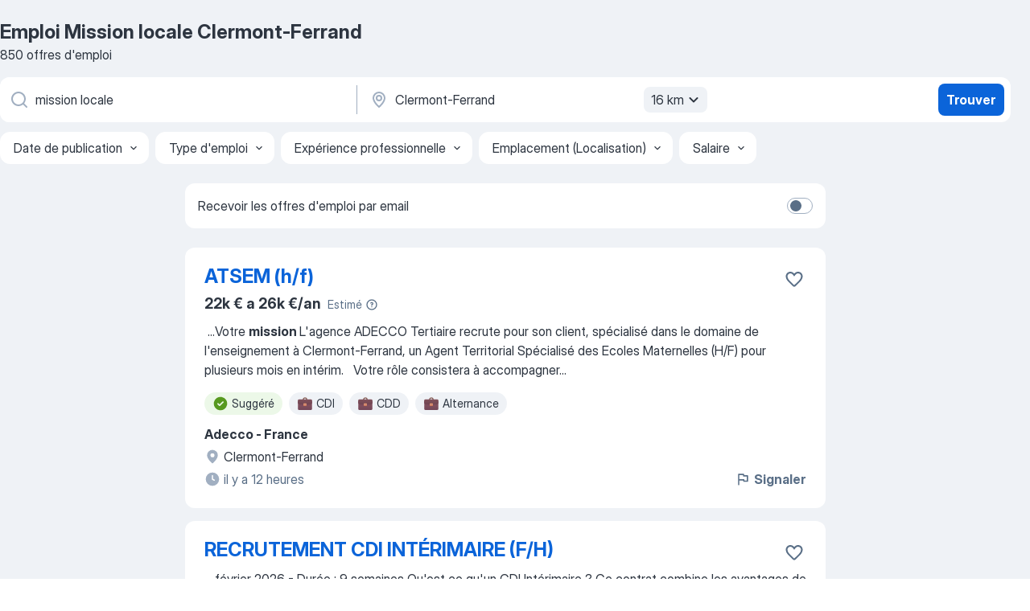

--- FILE ---
content_type: text/html
request_url: https://fr.jooble.org/emploi-mission-locale/Clermont+Ferrand
body_size: 97761
content:
<!DOCTYPE html><html lang="fr" xmlns="http://www.w3.org/1999/xhtml"><head><meta charset="utf-8"><link data-chunk="app" rel="stylesheet" href="/assets/app.2cef72498bfe64a06642.css"><link data-chunk="SERP" rel="stylesheet" href="/assets/SERP.e5eb96069634300c1c10.css"><meta name="viewport" content="width=device-width,initial-scale=1.0,maximum-scale=5" /><meta property="og:site_name" content="Jooble" /><meta property="og:locale" content="fr" /><meta property="og:type" content="website" /><meta name="msvalidate.01" content="4E93DB804C5CCCD5B3AFF7486D4B2757" /><meta name="format-detection" content="telephone=no"><link rel="preconnect" href="https://www.googletagmanager.com" /><link rel="preconnect" href="https://www.google-analytics.com" /><link rel="dns-prefetch" href="https://www.google.com" /><link rel="dns-prefetch" href="https://apis.google.com" /><link rel="dns-prefetch" href="https://connect.facebook.net" /><link rel="dns-prefetch" href="https://www.facebook.com" /><link href="https://data-fr.jooble.org/assets/fonts/inter-display.css" rel="stylesheet"><link href="https://data-fr.jooble.org/assets/fonts/segoe.css" rel="stylesheet"><link rel="apple-touch-icon" href="/assets/images/favicon/ua/apple-touch-icon.png?v=4" /><link rel="apple-touch-icon" sizes="57x57" href="/assets/images/favicon/ua/apple-touch-icon-57x57.png?v=4" /><link rel="apple-touch-icon" sizes="60x60" href="/assets/images/favicon/ua/apple-touch-icon-60x60.png?v=4" /><link rel="apple-touch-icon" sizes="72x72" href="/assets/images/favicon/ua/apple-touch-icon-72x72.png?v=4" /><link rel="apple-touch-icon" sizes="76x76" href="/assets/images/favicon/ua/apple-touch-icon-76x76.png?v=4" /><link rel="apple-touch-icon" sizes="114x114" href="/assets/images/favicon/ua/apple-touch-icon-114x114.png?v=4" /><link rel="apple-touch-icon" sizes="120x120" href="/assets/images/favicon/ua/apple-touch-icon-120x120.png?v=4" /><link rel="apple-touch-icon" sizes="144x144" href="/assets/images/favicon/ua/apple-touch-icon-144x144.png?v=4" /><link rel="apple-touch-icon" sizes="152x152" href="/assets/images/favicon/ua/apple-touch-icon-152x152.png?v=4" /><link rel="apple-touch-icon" sizes="180x180" href="/assets/images/favicon/ua/apple-touch-icon-180x180.png?v=4" /><link rel="icon" type="image/png" sizes="16x16" href="/assets/images/favicon/ua/favicon-16x16.png?v=4"><link rel="icon" type="image/png" sizes="32x32" href="/assets/images/favicon/ua/favicon-32x32.png?v=4"><link rel="icon" type="image/png" sizes="48x48" href="/assets/images/favicon/ua/android-chrome-48x48.png?v=4"><link rel="icon" type="image/png" sizes="96x96" href="/assets/images/favicon/ua/android-chrome-96x96.png?v=4"><link rel="icon" type="image/png" sizes="144x144" href="/assets/images/favicon/ua/android-chrome-144x144.png?v=4"><link rel="icon" type="image/png" sizes="192x192" href="/assets/images/favicon/ua/android-chrome-192x192.png?v=4"><link rel="icon" type="image/png" sizes="194x194" href="/assets/images/favicon/ua/favicon-194x194.png?v=4"><link rel="icon" type="image/png" sizes="256x256" href="/assets/images/favicon/ua/android-chrome-256x256.png?v=4"><link rel="icon" type="image/png" sizes="384x384" href="/assets/images/favicon/ua/android-chrome-384x384.png?v=4"><link rel="icon" type="image/png" sizes="512x512" href="/assets/images/favicon/ua/android-chrome-512x512.png?v=4"><link rel="shortcut icon" type="image/x-icon" href="/assets/images/favicon/ua/favicon-ua.ico?v=4"><link rel="icon" href="/assets/images/favicon/ua/icon.svg?v=4" sizes="any" type="image/svg+xml"><meta name="msapplication-tooltip" content="Jooble"><meta name="msapplication-config" content="/browserconfig.xml"><meta name="msapplication-TileColor" content="#ffffff"><meta name="msapplication-TileImage" content="/assets/images/favicon/ua/mstile-144x144.png?v=4"><meta name="theme-color" content="#ffffff"><meta name="ir-site-verification-token" content="-1337664224"><script type="text/javascript" charset="utf-8">(function(g,o){g[o]=g[o]||function(){(g[o]['q']=g[o]['q']||[]).push(arguments)},g[o]['t']=1*new Date})(window,'_googCsa'); </script><script>!function(){if('PerformanceLongTaskTiming' in window) {var g=window.__tti={e:[]};g.o = new PerformanceObserver(function(l){g.e = g.e.concat(l.getEntries())});g.o.observe({entryTypes:['longtask']})}}();</script><script>!function(){var e,t,n,i,r={passive:!0,capture:!0},a=new Date,o=function(){i=[],t=-1,e=null,f(addEventListener)},c=function(i,r){e||(e=r,t=i,n=new Date,f(removeEventListener),u())},u=function(){if(t>=0&&t<n-a){var r={entryType:"first-input",name:e.type,target:e.target,cancelable:e.cancelable,startTime:e.timeStamp,processingStart:e.timeStamp+t};i.forEach((function(e){e(r)})),i=[]}},s=function(e){if(e.cancelable){var t=(e.timeStamp>1e12?new Date:performance.now())-e.timeStamp;"pointerdown"==e.type?function(e,t){var n=function(){c(e,t),a()},i=function(){a()},a=function(){removeEventListener("pointerup",n,r),removeEventListener("pointercancel",i,r)};addEventListener("pointerup",n,r),addEventListener("pointercancel",i,r)}(t,e):c(t,e)}},f=function(e){["mousedown","keydown","touchstart","pointerdown"].forEach((function(t){return e(t,s,r)}))},p="hidden"===document.visibilityState?0:1/0;addEventListener("visibilitychange",(function e(t){"hidden"===document.visibilityState&&(p=t.timeStamp,removeEventListener("visibilitychange",e,!0))}),!0);o(),self.webVitals={firstInputPolyfill:function(e){i.push(e),u()},resetFirstInputPolyfill:o,get firstHiddenTime(){return p}}}();</script><title data-rh="true">Emplois : Mission locale à Clermont-Ferrand (Besoin d&#x27;urgence!) - 2026 - Jooble</title><link data-rh="true" rel="canonical" href="https://fr.jooble.org/emploi-mission-locale/Clermont+Ferrand"/><link data-rh="true" hreflang="fr-FR" rel="alternate" href="https://fr.jooble.org/emploi-mission-locale/Clermont+Ferrand"/><meta data-rh="true" name="keywords" content="Emploi Mission locale Clermont-Ferrand, offre emploi Mission locale Clermont-Ferrand, emploi, offre emploi"/><meta data-rh="true" name="description" content="Emploi : Mission locale à Clermont-Ferrand • Recherche parmi 487.000+ offres d&#x27;emploi en cours • Rapide &amp; Gratuit • Temps plein, temporaire et à temps partiel • Meilleurs employeurs à Clermont-Ferrand • Emploi: Mission locale - facile à trouver !"/><meta data-rh="true" property="og:image" content="/assets/images/open_graph/og_image.png"/><meta data-rh="true" property="og:url" content="https://fr.jooble.org/emploi-mission-locale/Clermont+Ferrand"/><meta data-rh="true" property="og:title" content="Emplois : Mission locale à Clermont-Ferrand (Besoin d&#x27;urgence!) - 2026 - Jooble"/><meta data-rh="true" property="og:description" content="Emploi : Mission locale à Clermont-Ferrand • Recherche parmi 487.000+ offres d&#x27;emploi en cours • Rapide &amp; Gratuit • Temps plein, temporaire et à temps partiel • Meilleurs employeurs à Clermont-Ferrand • Emploi: Mission locale - facile à trouver !"/><script data-rh="true" type="application/ld+json">{"@context":"https://schema.org","@type":"BreadcrumbList","itemListElement":[[{"@type":"ListItem","position":1,"item":{"@id":"https://fr.jooble.org","name":"Emploi"}},{"@type":"ListItem","position":2,"item":{"@id":"https://fr.jooble.org/emploi-mission-locale","name":"Mission locale"}},{"@type":"ListItem","position":3,"item":{"name":"Mission locale Clermont-Ferrand"}}]]}</script><script data-rh="true" type="application/ld+json">{"@context":"https://schema.org","@type":"ItemList","numberOfItems":850,"itemListElement":[[{"@type":"ListItem","position":1,"url":"https://fr.jooble.org/jdp/6683135797061634634"},{"@type":"ListItem","position":2,"url":"https://fr.jooble.org/jdp/7890266591331330742"},{"@type":"ListItem","position":3,"url":"https://fr.jooble.org/jdp/311751323109890642"},{"@type":"ListItem","position":4,"url":"https://fr.jooble.org/jdp/-441507381080417288"},{"@type":"ListItem","position":5,"url":"https://fr.jooble.org/jdp/3318608896217490143"},{"@type":"ListItem","position":6,"url":"https://fr.jooble.org/jdp/8008706059151801418"},{"@type":"ListItem","position":7,"url":"https://fr.jooble.org/jdp/-1451017796809469654"},{"@type":"ListItem","position":8,"url":"https://fr.jooble.org/jdp/-9073903453823649531"},{"@type":"ListItem","position":9,"url":"https://fr.jooble.org/jdp/9157326338081056404"},{"@type":"ListItem","position":10,"url":"https://fr.jooble.org/jdp/6619419681227576483"},{"@type":"ListItem","position":11,"url":"https://fr.jooble.org/jdp/-4744785448324778569"},{"@type":"ListItem","position":12,"url":"https://fr.jooble.org/jdp/3417886236508961262"},{"@type":"ListItem","position":13,"url":"https://fr.jooble.org/jdp/-3908148828745609376"},{"@type":"ListItem","position":14,"url":"https://fr.jooble.org/jdp/8245898888750770091"},{"@type":"ListItem","position":15,"url":"https://fr.jooble.org/jdp/-4938239337686478727"},{"@type":"ListItem","position":16,"url":"https://fr.jooble.org/jdp/2351255550591173343"},{"@type":"ListItem","position":17,"url":"https://fr.jooble.org/jdp/-1668868345861437602"},{"@type":"ListItem","position":18,"url":"https://fr.jooble.org/jdp/2387062411169824699"},{"@type":"ListItem","position":19,"url":"https://fr.jooble.org/jdp/1929981395802552868"},{"@type":"ListItem","position":20,"url":"https://fr.jooble.org/jdp/4629822350345602554"},{"@type":"ListItem","position":21,"url":"https://fr.jooble.org/jdp/-7429533730533680717"},{"@type":"ListItem","position":22,"url":"https://fr.jooble.org/jdp/-995955739247342018"},{"@type":"ListItem","position":23,"url":"https://fr.jooble.org/jdp/3600404909745350225"},{"@type":"ListItem","position":24,"url":"https://fr.jooble.org/jdp/-7857488263743631716"},{"@type":"ListItem","position":25,"url":"https://fr.jooble.org/desc/-1134056612239349805"},{"@type":"ListItem","position":26,"url":"https://fr.jooble.org/jdp/-1869809494852716419"},{"@type":"ListItem","position":27,"url":"https://fr.jooble.org/jdp/-1366927475919439241"},{"@type":"ListItem","position":28,"url":"https://fr.jooble.org/jdp/-8214686620561462739"},{"@type":"ListItem","position":29,"url":"https://fr.jooble.org/jdp/4742906753439475982"},{"@type":"ListItem","position":30,"url":"https://fr.jooble.org/jdp/-2009199103932422545"}]]}</script></head><body ondragstart="return false"><div id="app"><div class="zR2N9v"><div class="_1G2nM4"><div></div><div id="serpContainer" class="_0CG45k"><div class="+MdXgT"><header class="VavEB9"><div class="qD9dwK"><h1 class="_518B8Z">Emploi Mission locale Clermont-Ferrand</h1><div company="p" class="cXVOTD">850 offres d&#x27;emploi</div></div><div class=""><form class="CXE+FW" data-test-name="_searchForm"><div class="tXoMlu"><div class="kySr3o EIHqTW"><div class="H-KSNn"><div class="Y6LTZC RKazSn"><div class="_0vIToK"><svg class="BC4g2E abyhUO gexuVd kPZVKg"><use xlink:href="/assets/sprite.1oxueCVBzlo-hocQRlhy.svg#icon-magnifier-usage"></use></svg><input id="input_:R55ioh:" class="_2cXMBT aHpE4r _5sX2B+" placeholder="Je cherche un emploi..." type="text" spellcheck="false" name="keyword" autoComplete="off" autoCapitalize="off" data-test-name="_searchFormKeywordInput" aria-label="Indiquez le type d&#x27;emploi que vous recherchez" value="mission locale"/></div></div></div></div><div class="kySr3o _9+Weu7"><div class="H-KSNn"><div class="Y6LTZC RKazSn"><div class="_0vIToK"><svg class="BC4g2E abyhUO gexuVd kPZVKg"><use xlink:href="/assets/sprite.1oxueCVBzlo-hocQRlhy.svg#icon-map_marker-usage"></use></svg><input id="tbRegion" class="_2cXMBT aHpE4r _5sX2B+" placeholder="Dans la région..." type="text" spellcheck="false" name="region" autoComplete="off" autoCapitalize="off" data-test-name="_searchFormRegionInput" aria-label="Indiquez la ville dans laquelle vous cherchez du travail" value="Clermont-Ferrand"/></div><div class="hQwOE1"><div class="-xWR9w" data-test-name="_radiusSelect"><button type="button" class="VMdYVt i6dNg1 oUsVL7 -A9fYs mO9zne">16 km<span class="njVmSf"><svg class="KaSFrq JAzKjj GM7Sgs MQl7R9"><use xlink:href="/assets/sprite.1oxueCVBzlo-hocQRlhy.svg#icon-chevron_down-usage"></use></svg></span></button></div></div></div></div></div></div><button type="submit" class="VMdYVt i6dNg1 oUsVL7 xVPKbj ZuTpxY">Trouver</button></form></div><div class="p7hDF8"><div class="apmZrt" data-test-name="_smartTagsFilter"><div class="wYznI5"><span class="_1apRDx">Date de publication</span><svg class="KaSFrq DuJhnH GM7Sgs _398Jb4"><use xlink:href="/assets/sprite.1oxueCVBzlo-hocQRlhy.svg#icon-chevron_down-usage"></use></svg></div><div class="wYznI5"><span class="_1apRDx">Type d&#x27;emploi</span><svg class="KaSFrq DuJhnH GM7Sgs _398Jb4"><use xlink:href="/assets/sprite.1oxueCVBzlo-hocQRlhy.svg#icon-chevron_down-usage"></use></svg></div><div class="wYznI5"><span class="_1apRDx">Expérience professionnelle</span><svg class="KaSFrq DuJhnH GM7Sgs _398Jb4"><use xlink:href="/assets/sprite.1oxueCVBzlo-hocQRlhy.svg#icon-chevron_down-usage"></use></svg></div><div class="wYznI5"><span class="_1apRDx">Emplacement (Localisation)</span><svg class="KaSFrq DuJhnH GM7Sgs _398Jb4"><use xlink:href="/assets/sprite.1oxueCVBzlo-hocQRlhy.svg#icon-chevron_down-usage"></use></svg></div><div class="wYznI5"><span class="_1apRDx">Salaire</span><svg class="KaSFrq DuJhnH GM7Sgs _398Jb4"><use xlink:href="/assets/sprite.1oxueCVBzlo-hocQRlhy.svg#icon-chevron_down-usage"></use></svg></div></div></div></header><div class="y+s7YY"><div class="Amjssv"><main class="toVmC+" role="main"><div class="NeCPdn" id="topBarContainer"><div class="dKIuea"><div class="pfddcp xPgV1+"><div class="Z7rxKJ"><span class="ahUpuK">Recevoir les offres d&#x27;emploi par email</span><div class="rV3P9b H6hBvI RDT4pD seXaaO"><input id="SubscriptionSwitcher" type="checkbox" aria-label="SubscriptionSwitcher"/><label for="SubscriptionSwitcher"><span data-switch="pill" data-caption="false"><span data-switch="round"></span></span></label></div></div></div></div></div><div class="bXbgrv" id="serpContent"><div><div class="infinite-scroll-component__outerdiv"><div class="infinite-scroll-component ZbPfXY _serpContentBlock" style="height:auto;overflow:auto;-webkit-overflow-scrolling:touch"><div><ul class="kiBEcn"><li></li><li><div id="6683135797061634634" data-test-name="_jobCard" class="+n4WEb rHG1ci"><div class="_9q4Aij"><h2 class="jA9gFS dUatPc"><a class="_8w9Ce2 tUC4Fj _6i4Nb0 wtCvxI job_card_link" target="_blank" href="https://fr.jooble.org/jdp/6683135797061634634">ATSEM (h/f)</a></h2><div class="_5A-eEY"><div class="Bdpujj"><button type="button" class="ZapzXe _9WpygY XEfYdx JFkX+L vMdXr7 RNbuqd" data-test-name="jobFavoritesButton__6683135797061634634" aria-label="Enregistrer l&#x27;offre d&#x27;emploi dans vos favoris"><span class="H2e2t1 +gVFyQ"><svg class="KaSFrq JAzKjj _0ng4na"><use xlink:href="/assets/sprite.1oxueCVBzlo-hocQRlhy.svg#icon-heart_outline-usage"></use></svg></span></button></div></div></div><div><div class="QZH8mt"><div class="ZYWrm-"><div class="Bdpujj"><div class="_7Zkfsk"><span class="_3rO37A">22k € a 26k €/an</span><span class="e-ddJQ">Estimé<svg class="KaSFrq _0ng4na _2veCaV"><use xlink:href="/assets/sprite.1oxueCVBzlo-hocQRlhy.svg#icon-question_mark_circle-usage"></use></svg></span></div></div></div><div class="GEyos4">&nbsp;...<span>Votre </span><b>mission </b><span>

 L'agence ADECCO Tertiaire recrute pour son client, spécialisé dans le domaine de l'enseignement à Clermont-Ferrand, un Agent Territorial Spécialisé des Ecoles Maternelles (H/F) pour plusieurs mois en intérim. 
 
 Votre rôle consistera à accompagner</span>...&nbsp;</div><div class="rvi8+s"><div class="tXxXy-"><div data-name="suggested" data-test-name="_highlightedTag" class="K8ZLnh tag fT460t"><svg class="KaSFrq DuJhnH GeatqJ"><use xlink:href="/assets/sprite.1oxueCVBzlo-hocQRlhy.svg#icon-check_match-usage"></use></svg>Suggéré</div><div data-name="cdi" data-test-name="_jobTag" class="K8ZLnh tag _7Amkfs"><div class="uE1IG0" style="background-image:url(/assets/images/tagIconsNew/emoji_briefcase.svg)"></div>CDI</div><div data-name="cdd" data-test-name="_jobTag" class="K8ZLnh tag _7Amkfs"><div class="uE1IG0" style="background-image:url(/assets/images/tagIconsNew/emoji_briefcase.svg)"></div>CDD</div><div data-name="alternance" data-test-name="_jobTag" class="K8ZLnh tag _7Amkfs"><div class="uE1IG0" style="background-image:url(/assets/images/tagIconsNew/emoji_briefcase.svg)"></div>Alternance</div></div></div></div><div class="L4BhzZ wrapper__new_tags_design bLrJMm"><div class="j+648w"><button type="button" class="ZapzXe _9WpygY JFkX+L vMdXr7 _9ofHq7" data-test-name="_reportJobButtonSerp"><span class="H2e2t1 w87w0E"><svg class="KaSFrq xY3sEm _0ng4na cS9jE1"><use xlink:href="/assets/sprite.1oxueCVBzlo-hocQRlhy.svg#icon-flag-usage"></use></svg></span>Signaler</button></div><div class="E6E0jY"><div class="pXyhD4 VeoRvG"><div class="heru4z"><p class="z6WlhX" data-test-name="_companyName">Adecco - France</p></div></div><div class="blapLw gj1vO6 fhg31q nxYYVJ" tabindex="-1"><svg class="BC4g2E c6AqqO gexuVd kE3ssB DlQ0Ty icon_gray_soft mdorqd"><use xlink:href="/assets/sprite.1oxueCVBzlo-hocQRlhy.svg#icon-map_marker_filled-usage"></use></svg><div class="caption NTRJBV">Clermont-Ferrand</div></div><div class="blapLw gj1vO6 fhg31q fGYTou"><svg class="BC4g2E c6AqqO gexuVd kE3ssB DlQ0Ty icon_gray_soft jjtReA"><use xlink:href="/assets/sprite.1oxueCVBzlo-hocQRlhy.svg#icon-clock_filled-usage"></use></svg><div class="caption Vk-5Da">il y a 12 heures</div></div></div></div></div></div></li><li><div id="7890266591331330742" data-test-name="_jobCard" class="+n4WEb rHG1ci"><div class="_9q4Aij"><h2 class="jA9gFS dUatPc"><a class="_8w9Ce2 tUC4Fj _6i4Nb0 wtCvxI job_card_link" target="_blank" href="https://fr.jooble.org/jdp/7890266591331330742">RECRUTEMENT CDI INTÉRIMAIRE (F/H)</a></h2><div class="_5A-eEY"><div class="Bdpujj"><button type="button" class="ZapzXe _9WpygY XEfYdx JFkX+L vMdXr7 RNbuqd" data-test-name="jobFavoritesButton__7890266591331330742" aria-label="Enregistrer l&#x27;offre d&#x27;emploi dans vos favoris"><span class="H2e2t1 +gVFyQ"><svg class="KaSFrq JAzKjj _0ng4na"><use xlink:href="/assets/sprite.1oxueCVBzlo-hocQRlhy.svg#icon-heart_outline-usage"></use></svg></span></button></div></div></div><div><div class="QZH8mt"><div class="GEyos4">&nbsp;...<span>février 2026
- Durée : 9 semaines 
 Qu'est ce qu'un CDI Intérimaire ?
Ce contrat combine les avantages de l'intérim (diversité des </span><b>missions)</b><span> et ceux du CDI classique (sécurité de l'emploi). Vous devenez salarié permanent de Randstad et bénéficiez :
- D'un salaire</span>...&nbsp;</div><div class="rvi8+s"><div class="tXxXy-"><div data-name="suggested" data-test-name="_highlightedTag" class="K8ZLnh tag fT460t"><svg class="KaSFrq DuJhnH GeatqJ"><use xlink:href="/assets/sprite.1oxueCVBzlo-hocQRlhy.svg#icon-check_match-usage"></use></svg>Suggéré</div><div data-name="cdi" data-test-name="_jobTag" class="K8ZLnh tag _7Amkfs"><div class="uE1IG0" style="background-image:url(/assets/images/tagIconsNew/emoji_briefcase.svg)"></div>CDI</div><div data-name="temps_complet" data-test-name="_jobTag" class="K8ZLnh tag _7Amkfs"><div class="uE1IG0" style="background-image:url(/assets/images/tagIconsNew/emoji_briefcase.svg)"></div>Temps plein</div></div></div></div><div class="L4BhzZ wrapper__new_tags_design bLrJMm"><div class="j+648w"><button type="button" class="ZapzXe _9WpygY JFkX+L vMdXr7 _9ofHq7" data-test-name="_reportJobButtonSerp"><span class="H2e2t1 w87w0E"><svg class="KaSFrq xY3sEm _0ng4na cS9jE1"><use xlink:href="/assets/sprite.1oxueCVBzlo-hocQRlhy.svg#icon-flag-usage"></use></svg></span>Signaler</button><img src="/css/images/plogo/90.gif" class="yUFQEM" aria-hidden="true" alt="dteCompanyLogo"/></div><div class="E6E0jY"><div class="pXyhD4 VeoRvG"><div class="heru4z"><p class="z6WlhX" data-test-name="_companyName">Randstad</p></div></div><div class="blapLw gj1vO6 fhg31q nxYYVJ" tabindex="-1"><svg class="BC4g2E c6AqqO gexuVd kE3ssB DlQ0Ty icon_gray_soft mdorqd"><use xlink:href="/assets/sprite.1oxueCVBzlo-hocQRlhy.svg#icon-map_marker_filled-usage"></use></svg><div class="caption NTRJBV">Clermont-Ferrand</div></div><div class="blapLw gj1vO6 fhg31q fGYTou"><svg class="BC4g2E c6AqqO gexuVd kE3ssB DlQ0Ty icon_gray_soft jjtReA"><use xlink:href="/assets/sprite.1oxueCVBzlo-hocQRlhy.svg#icon-clock_filled-usage"></use></svg><div class="caption Vk-5Da">il y a 2 jours</div></div></div></div></div></div></li><li><div id="311751323109890642" data-test-name="_jobCard" class="+n4WEb rHG1ci"><div class="_9q4Aij"><h2 class="jA9gFS dUatPc"><a class="_8w9Ce2 tUC4Fj _6i4Nb0 wtCvxI job_card_link" target="_blank" href="https://fr.jooble.org/jdp/311751323109890642">Conseiller(ère) en développement économique - gestion ou innovation</a></h2><div class="_5A-eEY"><div class="Bdpujj"><button type="button" class="ZapzXe _9WpygY XEfYdx JFkX+L vMdXr7 RNbuqd" data-test-name="jobFavoritesButton__311751323109890642" aria-label="Enregistrer l&#x27;offre d&#x27;emploi dans vos favoris"><span class="H2e2t1 +gVFyQ"><svg class="KaSFrq JAzKjj _0ng4na"><use xlink:href="/assets/sprite.1oxueCVBzlo-hocQRlhy.svg#icon-heart_outline-usage"></use></svg></span></button></div></div></div><div><div class="QZH8mt"><p class="b97WnG">33.26k €/an</p><div class="GEyos4">&nbsp;...<span>VOUS AUSSI, VOUS VOULEZ FAIRE GRANDIR L’ARTISANAT ?


REJOIGNEZ-NOUS.


CMA AUVERGNE-RHÔNE-ALPES
Une couverture régionale, un ancrage </span><b>local.</b><span>
 * 12 CMA départementales - 24 agences
 * 600 collaborateurs - 300 élus
 * 241 000 entreprises artisanales

Avantages :
 * Mutuelle</span>...&nbsp;</div><div class="rvi8+s"><div class="tXxXy-"><div data-name="suggested" data-test-name="_highlightedTag" class="K8ZLnh tag fT460t"><svg class="KaSFrq DuJhnH GeatqJ"><use xlink:href="/assets/sprite.1oxueCVBzlo-hocQRlhy.svg#icon-check_match-usage"></use></svg>Suggéré</div><div data-name="cdd" data-test-name="_jobTag" class="K8ZLnh tag _7Amkfs"><div class="uE1IG0" style="background-image:url(/assets/images/tagIconsNew/emoji_briefcase.svg)"></div>CDD</div><div data-name="temps_complet" data-test-name="_jobTag" class="K8ZLnh tag _7Amkfs"><div class="uE1IG0" style="background-image:url(/assets/images/tagIconsNew/emoji_briefcase.svg)"></div>Temps plein</div><div data-name="teletravail" data-test-name="_jobTag" class="K8ZLnh tag _7Amkfs"><div class="uE1IG0" style="background-image:url(/assets/images/tagIconsNew/emoji_globe.svg)"></div>Télétravail</div></div></div></div><div class="L4BhzZ wrapper__new_tags_design bLrJMm"><div class="j+648w"><button type="button" class="ZapzXe _9WpygY JFkX+L vMdXr7 _9ofHq7" data-test-name="_reportJobButtonSerp"><span class="H2e2t1 w87w0E"><svg class="KaSFrq xY3sEm _0ng4na cS9jE1"><use xlink:href="/assets/sprite.1oxueCVBzlo-hocQRlhy.svg#icon-flag-usage"></use></svg></span>Signaler</button></div><div class="E6E0jY"><div class="pXyhD4 VeoRvG"><div class="heru4z"><p class="z6WlhX" data-test-name="_companyName">Chambre de Métiers et de l&#x27;Artisanat Auvergne-Rhône-Alpes</p></div></div><div class="blapLw gj1vO6 fhg31q nxYYVJ" tabindex="-1"><svg class="BC4g2E c6AqqO gexuVd kE3ssB DlQ0Ty icon_gray_soft mdorqd"><use xlink:href="/assets/sprite.1oxueCVBzlo-hocQRlhy.svg#icon-map_marker_filled-usage"></use></svg><div class="caption NTRJBV">Chamalières, Puy-de-Dôme</div></div><div class="blapLw gj1vO6 fhg31q fGYTou"><svg class="BC4g2E c6AqqO gexuVd kE3ssB DlQ0Ty icon_gray_soft jjtReA"><use xlink:href="/assets/sprite.1oxueCVBzlo-hocQRlhy.svg#icon-clock_filled-usage"></use></svg><div class="caption Vk-5Da">il y a 29 jours</div></div></div></div></div></div></li><li><div id="-441507381080417288" data-test-name="_jobCard" class="+n4WEb rHG1ci"><div class="_9q4Aij"><h2 class="jA9gFS dUatPc"><a class="_8w9Ce2 tUC4Fj _6i4Nb0 wtCvxI job_card_link" target="_blank" href="https://fr.jooble.org/jdp/-441507381080417288">Conseiller emploi et évolution professionnelle - (H/F) - En alternance H/F</a></h2><div class="_5A-eEY"><div class="Bdpujj"><button type="button" class="ZapzXe _9WpygY XEfYdx JFkX+L vMdXr7 RNbuqd" data-test-name="jobFavoritesButton__-441507381080417288" aria-label="Enregistrer l&#x27;offre d&#x27;emploi dans vos favoris"><span class="H2e2t1 +gVFyQ"><svg class="KaSFrq JAzKjj _0ng4na"><use xlink:href="/assets/sprite.1oxueCVBzlo-hocQRlhy.svg#icon-heart_outline-usage"></use></svg></span></button></div></div></div><div><div class="QZH8mt"><div class="GEyos4">&nbsp;...<span>Le poste 
 La </span><b>mission </b><span>: 
 Vos missions en tant que Conseiller emploi et évolution professionnelle 
- (H/F)
- En alternance en alternance : 
- Accueillir, informer et orienter une personne selon ses besoins en matière d'insertion 
- Accompagner : accompagner les bénéficiaires</span>...&nbsp;</div><div class="rvi8+s"><div class="tXxXy-"><div data-name="suggested" data-test-name="_highlightedTag" class="K8ZLnh tag fT460t"><svg class="KaSFrq DuJhnH GeatqJ"><use xlink:href="/assets/sprite.1oxueCVBzlo-hocQRlhy.svg#icon-check_match-usage"></use></svg>Suggéré</div><div data-name="8_heures" data-test-name="_jobTag" class="K8ZLnh tag _7Amkfs"><div class="uE1IG0" style="background-image:url(/assets/images/tagIconsNew/emoji_briefcase.svg)"></div>8 heures</div><div data-name="alternance" data-test-name="_jobTag" class="K8ZLnh tag _7Amkfs"><div class="uE1IG0" style="background-image:url(/assets/images/tagIconsNew/emoji_briefcase.svg)"></div>Alternance</div><div data-name="travail_hybride" data-test-name="_jobTag" class="K8ZLnh tag _7Amkfs"><div class="uE1IG0" style="background-image:url(/assets/images/tagIconsNew/emoji_round_pushpin.svg)"></div>Travail hybride</div><div data-name="lundi_au_vendredi" data-test-name="_jobTag" class="K8ZLnh tag _7Amkfs"><div class="uE1IG0" style="background-image:url(/assets/images/tagIconsNew/emoji_tear_off_calendar.svg)"></div>Du lundi au vendredi</div></div></div></div><div class="L4BhzZ wrapper__new_tags_design bLrJMm"><div class="j+648w"><button type="button" class="ZapzXe _9WpygY JFkX+L vMdXr7 _9ofHq7" data-test-name="_reportJobButtonSerp"><span class="H2e2t1 w87w0E"><svg class="KaSFrq xY3sEm _0ng4na cS9jE1"><use xlink:href="/assets/sprite.1oxueCVBzlo-hocQRlhy.svg#icon-flag-usage"></use></svg></span>Signaler</button><img src="/css/images/plogo/205.gif" class="yUFQEM" aria-hidden="true" alt="dteCompanyLogo"/></div><div class="E6E0jY"><div class="blapLw gj1vO6 fhg31q nxYYVJ" tabindex="-1"><svg class="BC4g2E c6AqqO gexuVd kE3ssB DlQ0Ty icon_gray_soft mdorqd"><use xlink:href="/assets/sprite.1oxueCVBzlo-hocQRlhy.svg#icon-map_marker_filled-usage"></use></svg><div class="caption NTRJBV">Beaumont, Puy-de-Dôme</div></div><div class="blapLw gj1vO6 fhg31q fGYTou"><svg class="BC4g2E c6AqqO gexuVd kE3ssB DlQ0Ty icon_gray_soft jjtReA"><use xlink:href="/assets/sprite.1oxueCVBzlo-hocQRlhy.svg#icon-clock_filled-usage"></use></svg><div class="caption Vk-5Da">il y a 23 jours</div></div></div></div></div></div></li><li><div id="3318608896217490143" data-test-name="_jobCard" class="+n4WEb rHG1ci"><div class="_9q4Aij"><h2 class="jA9gFS dUatPc"><a class="_8w9Ce2 tUC4Fj _6i4Nb0 wtCvxI job_card_link" target="_blank" href="https://fr.jooble.org/jdp/3318608896217490143">RESPONSABLE D&#x27;UNITÉ (H/F) (F/H)</a></h2><div class="_5A-eEY"><div class="Bdpujj"><button type="button" class="ZapzXe _9WpygY XEfYdx JFkX+L vMdXr7 RNbuqd" data-test-name="jobFavoritesButton__3318608896217490143" aria-label="Enregistrer l&#x27;offre d&#x27;emploi dans vos favoris"><span class="H2e2t1 +gVFyQ"><svg class="KaSFrq JAzKjj _0ng4na"><use xlink:href="/assets/sprite.1oxueCVBzlo-hocQRlhy.svg#icon-heart_outline-usage"></use></svg></span></button></div></div></div><div><div class="QZH8mt"><p class="b97WnG">29k €/an</p><div class="GEyos4">&nbsp;...<span>efforts individuels et l'organisation à taille humaine sont des valeurs essentielles. 
 Comment votre expertise enrichira-t-elle les </span><b>missions </b><span>du Responsable de plateau de télévente (F/H) ?
Dans le cadre de cette opportunité, vous serez responsable de superviser et d'</span>...&nbsp;</div><div class="rvi8+s"><div class="tXxXy-"><div data-name="suggested" data-test-name="_highlightedTag" class="K8ZLnh tag fT460t"><svg class="KaSFrq DuJhnH GeatqJ"><use xlink:href="/assets/sprite.1oxueCVBzlo-hocQRlhy.svg#icon-check_match-usage"></use></svg>Suggéré</div><div data-name="15_heures_par_semaine" data-test-name="_jobTag" class="K8ZLnh tag _7Amkfs"><div class="uE1IG0" style="background-image:url(/assets/images/tagIconsNew/emoji_briefcase.svg)"></div>15 h/semaine</div><div data-name="cdi" data-test-name="_jobTag" class="K8ZLnh tag _7Amkfs"><div class="uE1IG0" style="background-image:url(/assets/images/tagIconsNew/emoji_briefcase.svg)"></div>CDI</div><div data-name="temps_complet" data-test-name="_jobTag" class="K8ZLnh tag _7Amkfs"><div class="uE1IG0" style="background-image:url(/assets/images/tagIconsNew/emoji_briefcase.svg)"></div>Temps plein</div><div data-name="teletravail" data-test-name="_jobTag" class="K8ZLnh tag _7Amkfs"><div class="uE1IG0" style="background-image:url(/assets/images/tagIconsNew/emoji_globe.svg)"></div>Télétravail</div></div></div></div><div class="L4BhzZ wrapper__new_tags_design bLrJMm"><div class="j+648w"><button type="button" class="ZapzXe _9WpygY JFkX+L vMdXr7 _9ofHq7" data-test-name="_reportJobButtonSerp"><span class="H2e2t1 w87w0E"><svg class="KaSFrq xY3sEm _0ng4na cS9jE1"><use xlink:href="/assets/sprite.1oxueCVBzlo-hocQRlhy.svg#icon-flag-usage"></use></svg></span>Signaler</button><img src="/css/images/plogo/90.gif" class="yUFQEM" aria-hidden="true" alt="dteCompanyLogo"/></div><div class="E6E0jY"><div class="pXyhD4 VeoRvG"><div class="heru4z"><p class="z6WlhX" data-test-name="_companyName">Randstad</p></div></div><div class="blapLw gj1vO6 fhg31q nxYYVJ" tabindex="-1"><svg class="BC4g2E c6AqqO gexuVd kE3ssB DlQ0Ty icon_gray_soft mdorqd"><use xlink:href="/assets/sprite.1oxueCVBzlo-hocQRlhy.svg#icon-map_marker_filled-usage"></use></svg><div class="caption NTRJBV">Clermont-Ferrand</div></div><div class="blapLw gj1vO6 fhg31q fGYTou"><svg class="BC4g2E c6AqqO gexuVd kE3ssB DlQ0Ty icon_gray_soft jjtReA"><use xlink:href="/assets/sprite.1oxueCVBzlo-hocQRlhy.svg#icon-clock_filled-usage"></use></svg><div class="caption Vk-5Da">il y a 13 heures</div></div></div></div></div></div></li><li><div id="8008706059151801418" data-test-name="_jobCard" class="+n4WEb rHG1ci"><div class="_9q4Aij"><h2 class="jA9gFS dUatPc"><a class="_8w9Ce2 tUC4Fj _6i4Nb0 wtCvxI job_card_link" target="_blank" href="https://fr.jooble.org/jdp/8008706059151801418">Chargé de mission copropriétés (H/F)</a></h2><div class="_5A-eEY"><div class="Bdpujj"><button type="button" class="ZapzXe _9WpygY XEfYdx JFkX+L vMdXr7 RNbuqd" data-test-name="jobFavoritesButton__8008706059151801418" aria-label="Enregistrer l&#x27;offre d&#x27;emploi dans vos favoris"><span class="H2e2t1 +gVFyQ"><svg class="KaSFrq JAzKjj _0ng4na"><use xlink:href="/assets/sprite.1oxueCVBzlo-hocQRlhy.svg#icon-heart_outline-usage"></use></svg></span></button></div></div></div><div><div class="QZH8mt"><p class="b97WnG">2 799 €</p><div class="GEyos4">&nbsp;...<span>Nous recherchons un(e) Chargé(e) de </span><b>mission </b><span>copropriétés F/H :Vous interviendrez dans le cadre de dispositifs publics, et notamment d</span>...&nbsp;&nbsp;...<span>légale et pérenne. 
 Soutenir les équipes projet et les acteurs </span><b>locaux </b><span>(syndics, conseils syndicaux, administrateurs judiciaires) dans</span>...&nbsp;</div><div class="rvi8+s"><div class="tXxXy-"><div data-name="suggested" data-test-name="_highlightedTag" class="K8ZLnh tag fT460t"><svg class="KaSFrq DuJhnH GeatqJ"><use xlink:href="/assets/sprite.1oxueCVBzlo-hocQRlhy.svg#icon-check_match-usage"></use></svg>Suggéré</div><div data-name="cdi" data-test-name="_jobTag" class="K8ZLnh tag _7Amkfs"><div class="uE1IG0" style="background-image:url(/assets/images/tagIconsNew/emoji_briefcase.svg)"></div>CDI</div><div data-name="teletravail" data-test-name="_jobTag" class="K8ZLnh tag _7Amkfs"><div class="uE1IG0" style="background-image:url(/assets/images/tagIconsNew/emoji_globe.svg)"></div>Télétravail</div></div></div></div><div class="L4BhzZ wrapper__new_tags_design bLrJMm"><div class="j+648w"><button type="button" class="ZapzXe _9WpygY JFkX+L vMdXr7 _9ofHq7" data-test-name="_reportJobButtonSerp"><span class="H2e2t1 w87w0E"><svg class="KaSFrq xY3sEm _0ng4na cS9jE1"><use xlink:href="/assets/sprite.1oxueCVBzlo-hocQRlhy.svg#icon-flag-usage"></use></svg></span>Signaler</button></div><div class="E6E0jY"><div class="pXyhD4 VeoRvG"><div class="heru4z"><p class="z6WlhX" data-test-name="_companyName">SOLIHA LOIRE - PUY DE DOME SOLIDAIRES PO</p></div></div><div class="blapLw gj1vO6 fhg31q nxYYVJ" tabindex="-1"><svg class="BC4g2E c6AqqO gexuVd kE3ssB DlQ0Ty icon_gray_soft mdorqd"><use xlink:href="/assets/sprite.1oxueCVBzlo-hocQRlhy.svg#icon-map_marker_filled-usage"></use></svg><div class="caption NTRJBV">Clermont-Ferrand</div></div><div class="blapLw gj1vO6 fhg31q fGYTou"><svg class="BC4g2E c6AqqO gexuVd kE3ssB DlQ0Ty icon_gray_soft jjtReA"><use xlink:href="/assets/sprite.1oxueCVBzlo-hocQRlhy.svg#icon-clock_filled-usage"></use></svg><div class="caption Vk-5Da">il y a 13 jours</div></div></div></div></div></div></li><li><div id="-1451017796809469654" data-test-name="_jobCard" class="+n4WEb rHG1ci"><div class="_9q4Aij"><h2 class="jA9gFS dUatPc"><a class="_8w9Ce2 tUC4Fj _6i4Nb0 wtCvxI job_card_link" target="_blank" href="https://fr.jooble.org/jdp/-1451017796809469654">Consultant RH H/F</a></h2><div class="_5A-eEY"><div class="Bdpujj"><button type="button" class="ZapzXe _9WpygY XEfYdx JFkX+L vMdXr7 RNbuqd" data-test-name="jobFavoritesButton__-1451017796809469654" aria-label="Enregistrer l&#x27;offre d&#x27;emploi dans vos favoris"><span class="H2e2t1 +gVFyQ"><svg class="KaSFrq JAzKjj _0ng4na"><use xlink:href="/assets/sprite.1oxueCVBzlo-hocQRlhy.svg#icon-heart_outline-usage"></use></svg></span></button></div></div></div><div><div class="QZH8mt"><div class="ZYWrm-"><div class="Bdpujj"><div class="_7Zkfsk"><span class="_3rO37A">29k € a 39k €/an</span><span class="e-ddJQ">Estimé<svg class="KaSFrq _0ng4na _2veCaV"><use xlink:href="/assets/sprite.1oxueCVBzlo-hocQRlhy.svg#icon-question_mark_circle-usage"></use></svg></span></div></div></div><div class="GEyos4">&nbsp;...<span>tant que Consultant  ISEAH® RH  , vous devenez  acteur de l’emploi sur votre territoire  . 
 Vous : 
 accompagnez les entreprises </span><b>locales </b><span>dans leurs besoins en recrutement et en compétences, 
 identifiez, suivez et valorisez les talents, 
 proposez des solutions</span>...&nbsp;</div><div class="rvi8+s"><div class="tXxXy-"><div data-name="suggested" data-test-name="_highlightedTag" class="K8ZLnh tag fT460t"><svg class="KaSFrq DuJhnH GeatqJ"><use xlink:href="/assets/sprite.1oxueCVBzlo-hocQRlhy.svg#icon-check_match-usage"></use></svg>Suggéré</div><div data-name="cdi" data-test-name="_jobTag" class="K8ZLnh tag _7Amkfs"><div class="uE1IG0" style="background-image:url(/assets/images/tagIconsNew/emoji_briefcase.svg)"></div>CDI</div><div data-name="cdd" data-test-name="_jobTag" class="K8ZLnh tag _7Amkfs"><div class="uE1IG0" style="background-image:url(/assets/images/tagIconsNew/emoji_briefcase.svg)"></div>CDD</div><div data-name="alternance" data-test-name="_jobTag" class="K8ZLnh tag _7Amkfs"><div class="uE1IG0" style="background-image:url(/assets/images/tagIconsNew/emoji_briefcase.svg)"></div>Alternance</div></div></div></div><div class="L4BhzZ wrapper__new_tags_design bLrJMm"><div class="j+648w"><button type="button" class="ZapzXe _9WpygY JFkX+L vMdXr7 _9ofHq7" data-test-name="_reportJobButtonSerp"><span class="H2e2t1 w87w0E"><svg class="KaSFrq xY3sEm _0ng4na cS9jE1"><use xlink:href="/assets/sprite.1oxueCVBzlo-hocQRlhy.svg#icon-flag-usage"></use></svg></span>Signaler</button></div><div class="E6E0jY"><div class="pXyhD4 VeoRvG"><div class="heru4z"><p class="z6WlhX" data-test-name="_companyName">ISEAH® RH</p></div></div><div class="blapLw gj1vO6 fhg31q nxYYVJ" tabindex="-1"><svg class="BC4g2E c6AqqO gexuVd kE3ssB DlQ0Ty icon_gray_soft mdorqd"><use xlink:href="/assets/sprite.1oxueCVBzlo-hocQRlhy.svg#icon-map_marker_filled-usage"></use></svg><div class="caption NTRJBV">Clermont-Ferrand</div></div><div class="blapLw gj1vO6 fhg31q fGYTou"><svg class="BC4g2E c6AqqO gexuVd kE3ssB DlQ0Ty icon_gray_soft jjtReA"><use xlink:href="/assets/sprite.1oxueCVBzlo-hocQRlhy.svg#icon-clock_filled-usage"></use></svg><div class="caption Vk-5Da">il y a 28 jours</div></div></div></div></div></div></li><li><div class="li6YgU" style="--ew-button-color:#F7F6F2;--ew-button-background-color:#014EFE"></div></li><li></li><li><div id="-9073903453823649531" data-test-name="_jobCard" class="+n4WEb rHG1ci"><div class="_9q4Aij"><h2 class="jA9gFS dUatPc"><a class="_8w9Ce2 tUC4Fj _6i4Nb0 wtCvxI job_card_link" target="_blank" href="https://fr.jooble.org/jdp/-9073903453823649531">FACTEUR (H/F)</a></h2><div class="_5A-eEY"><div class="Bdpujj"><button type="button" class="ZapzXe _9WpygY XEfYdx JFkX+L vMdXr7 RNbuqd" data-test-name="jobFavoritesButton__-9073903453823649531" aria-label="Enregistrer l&#x27;offre d&#x27;emploi dans vos favoris"><span class="H2e2t1 +gVFyQ"><svg class="KaSFrq JAzKjj _0ng4na"><use xlink:href="/assets/sprite.1oxueCVBzlo-hocQRlhy.svg#icon-heart_outline-usage"></use></svg></span></button></div></div></div><div><div class="QZH8mt"><p class="b97WnG">12.02 €/heure</p><div class="GEyos4">&nbsp;...<span>impact environnemental, social et éthique en faveur d'une société plus durable et de renforcer nos actions en matière de RSE.
Votre </span><b>mission:</b><span>
	L'agence SUPPLAY Intérim de Clermont-Ferrand recherche pour l'un de ses clients spécialisé dans la livraison de colis et/ou de</span>...&nbsp;</div><div class="rvi8+s"><div class="tXxXy-"><div data-name="suggested" data-test-name="_highlightedTag" class="K8ZLnh tag fT460t"><svg class="KaSFrq DuJhnH GeatqJ"><use xlink:href="/assets/sprite.1oxueCVBzlo-hocQRlhy.svg#icon-check_match-usage"></use></svg>Suggéré</div><div data-name="interim" data-test-name="_jobTag" class="K8ZLnh tag _7Amkfs"><div class="uE1IG0" style="background-image:url(/assets/images/tagIconsNew/emoji_briefcase.svg)"></div>Intérim</div><div data-name="job_flexible" data-test-name="_jobTag" class="K8ZLnh tag _7Amkfs"><div class="uE1IG0" style="background-image:url(/assets/images/tagIconsNew/emoji_tear_off_calendar.svg)"></div>Horaires flexibles</div></div></div></div><div class="L4BhzZ wrapper__new_tags_design bLrJMm"><div class="j+648w"><button type="button" class="ZapzXe _9WpygY JFkX+L vMdXr7 _9ofHq7" data-test-name="_reportJobButtonSerp"><span class="H2e2t1 w87w0E"><svg class="KaSFrq xY3sEm _0ng4na cS9jE1"><use xlink:href="/assets/sprite.1oxueCVBzlo-hocQRlhy.svg#icon-flag-usage"></use></svg></span>Signaler</button></div><div class="E6E0jY"><div class="pXyhD4 VeoRvG"><div class="heru4z"><p class="z6WlhX" data-test-name="_companyName">SUPPLAY SIEGE</p></div></div><div class="blapLw gj1vO6 fhg31q nxYYVJ" tabindex="-1"><svg class="BC4g2E c6AqqO gexuVd kE3ssB DlQ0Ty icon_gray_soft mdorqd"><use xlink:href="/assets/sprite.1oxueCVBzlo-hocQRlhy.svg#icon-map_marker_filled-usage"></use></svg><div class="caption NTRJBV">Clermont-Ferrand</div></div><div class="blapLw gj1vO6 fhg31q fGYTou"><svg class="BC4g2E c6AqqO gexuVd kE3ssB DlQ0Ty icon_gray_soft jjtReA"><use xlink:href="/assets/sprite.1oxueCVBzlo-hocQRlhy.svg#icon-clock_filled-usage"></use></svg><div class="caption Vk-5Da">il y a 22 jours</div></div></div></div></div></div></li><li><div id="9157326338081056404" data-test-name="_jobCard" class="+n4WEb rHG1ci"><div class="_9q4Aij"><h2 class="jA9gFS dUatPc"><a class="_8w9Ce2 tUC4Fj _6i4Nb0 wtCvxI job_card_link" target="_blank" href="https://fr.jooble.org/jdp/9157326338081056404">Facteur Malauzat (H/F)</a></h2><div class="_5A-eEY"><div class="Bdpujj"><button type="button" class="ZapzXe _9WpygY XEfYdx JFkX+L vMdXr7 RNbuqd" data-test-name="jobFavoritesButton__9157326338081056404" aria-label="Enregistrer l&#x27;offre d&#x27;emploi dans vos favoris"><span class="H2e2t1 +gVFyQ"><svg class="KaSFrq JAzKjj _0ng4na"><use xlink:href="/assets/sprite.1oxueCVBzlo-hocQRlhy.svg#icon-heart_outline-usage"></use></svg></span></button></div></div></div><div><div class="QZH8mt"><p class="b97WnG">12.14 €/heure</p><div class="GEyos4">&nbsp;...<span>diversité, Manpower étudie, à compétences égales, toutes candidatures dont celles de personnes en situation de handicap 
 Contrat : </span><b>Mission </b><span>en intérim 
 Expérience : 1 an 
 Salaire : 12,14 € par heure 
 Date de début : 19/01/2026
 Durée : 1 mois 
 Information</span>...&nbsp;</div><div class="rvi8+s"><div class="tXxXy-"><div data-name="suggested" data-test-name="_highlightedTag" class="K8ZLnh tag fT460t"><svg class="KaSFrq DuJhnH GeatqJ"><use xlink:href="/assets/sprite.1oxueCVBzlo-hocQRlhy.svg#icon-check_match-usage"></use></svg>Suggéré</div><div data-name="interim" data-test-name="_jobTag" class="K8ZLnh tag _7Amkfs"><div class="uE1IG0" style="background-image:url(/assets/images/tagIconsNew/emoji_briefcase.svg)"></div>Intérim</div></div></div></div><div class="L4BhzZ wrapper__new_tags_design bLrJMm"><div class="j+648w"><button type="button" class="ZapzXe _9WpygY JFkX+L vMdXr7 _9ofHq7" data-test-name="_reportJobButtonSerp"><span class="H2e2t1 w87w0E"><svg class="KaSFrq xY3sEm _0ng4na cS9jE1"><use xlink:href="/assets/sprite.1oxueCVBzlo-hocQRlhy.svg#icon-flag-usage"></use></svg></span>Signaler</button></div><div class="E6E0jY"><div class="pXyhD4 VeoRvG"><div class="heru4z"><p class="z6WlhX" data-test-name="_companyName">Manpower</p></div></div><div class="blapLw gj1vO6 fhg31q nxYYVJ" tabindex="-1"><svg class="BC4g2E c6AqqO gexuVd kE3ssB DlQ0Ty icon_gray_soft mdorqd"><use xlink:href="/assets/sprite.1oxueCVBzlo-hocQRlhy.svg#icon-map_marker_filled-usage"></use></svg><div class="caption NTRJBV">Malauzat, 63200</div></div><div class="blapLw gj1vO6 fhg31q fGYTou"><svg class="BC4g2E c6AqqO gexuVd kE3ssB DlQ0Ty icon_gray_soft jjtReA"><use xlink:href="/assets/sprite.1oxueCVBzlo-hocQRlhy.svg#icon-clock_filled-usage"></use></svg><div class="caption Vk-5Da">il y a 3 jours</div></div></div></div></div></div></li><li><div id="6619419681227576483" data-test-name="_jobCard" class="+n4WEb rHG1ci"><div class="_9q4Aij"><h2 class="jA9gFS dUatPc"><a class="_8w9Ce2 tUC4Fj _6i4Nb0 wtCvxI job_card_link" target="_blank" href="https://fr.jooble.org/jdp/6619419681227576483">consultant en ressources humaines (f/h).</a></h2><div class="_5A-eEY"><div class="Bdpujj"><button type="button" class="ZapzXe _9WpygY XEfYdx JFkX+L vMdXr7 RNbuqd" data-test-name="jobFavoritesButton__6619419681227576483" aria-label="Enregistrer l&#x27;offre d&#x27;emploi dans vos favoris"><span class="H2e2t1 +gVFyQ"><svg class="KaSFrq JAzKjj _0ng4na"><use xlink:href="/assets/sprite.1oxueCVBzlo-hocQRlhy.svg#icon-heart_outline-usage"></use></svg></span></button></div></div></div><div><div class="QZH8mt"><p class="b97WnG">24.44k €/an</p><div class="GEyos4"> descriptif du poste 

 Connecter les talents et les opportunités, c'est ton truc ?
 Fais battre le cœur du recrutement !
 Publie des annonces percutantes et repère des talents prometteurs 
 Répond avec agilité aux besoins de tes clients et de tes talents (planning...</div><div class="rvi8+s"><div class="tXxXy-"><div data-name="suggested" data-test-name="_highlightedTag" class="K8ZLnh tag fT460t"><svg class="KaSFrq DuJhnH GeatqJ"><use xlink:href="/assets/sprite.1oxueCVBzlo-hocQRlhy.svg#icon-check_match-usage"></use></svg>Suggéré</div><div data-name="cdi" data-test-name="_jobTag" class="K8ZLnh tag _7Amkfs"><div class="uE1IG0" style="background-image:url(/assets/images/tagIconsNew/emoji_briefcase.svg)"></div>CDI</div><div data-name="cdd" data-test-name="_jobTag" class="K8ZLnh tag _7Amkfs"><div class="uE1IG0" style="background-image:url(/assets/images/tagIconsNew/emoji_briefcase.svg)"></div>CDD</div><div data-name="lundi_au_vendredi" data-test-name="_jobTag" class="K8ZLnh tag _7Amkfs"><div class="uE1IG0" style="background-image:url(/assets/images/tagIconsNew/emoji_tear_off_calendar.svg)"></div>Du lundi au vendredi</div></div></div></div><div class="L4BhzZ wrapper__new_tags_design bLrJMm"><div class="j+648w"><button type="button" class="ZapzXe _9WpygY JFkX+L vMdXr7 _9ofHq7" data-test-name="_reportJobButtonSerp"><span class="H2e2t1 w87w0E"><svg class="KaSFrq xY3sEm _0ng4na cS9jE1"><use xlink:href="/assets/sprite.1oxueCVBzlo-hocQRlhy.svg#icon-flag-usage"></use></svg></span>Signaler</button></div><div class="E6E0jY"><div class="pXyhD4 VeoRvG"><div class="heru4z"><p class="z6WlhX" data-test-name="_companyName">Randstad</p></div></div><div class="blapLw gj1vO6 fhg31q nxYYVJ" tabindex="-1"><svg class="BC4g2E c6AqqO gexuVd kE3ssB DlQ0Ty icon_gray_soft mdorqd"><use xlink:href="/assets/sprite.1oxueCVBzlo-hocQRlhy.svg#icon-map_marker_filled-usage"></use></svg><div class="caption NTRJBV">Clermont-Ferrand</div></div><div class="blapLw gj1vO6 fhg31q fGYTou"><svg class="BC4g2E c6AqqO gexuVd kE3ssB DlQ0Ty icon_gray_soft jjtReA"><use xlink:href="/assets/sprite.1oxueCVBzlo-hocQRlhy.svg#icon-clock_filled-usage"></use></svg><div class="caption Vk-5Da">il y a 9 jours</div></div></div></div></div></div></li><li><div id="-4744785448324778569" data-test-name="_jobCard" class="+n4WEb rHG1ci"><div class="_9q4Aij"><h2 class="jA9gFS dUatPc"><a class="_8w9Ce2 tUC4Fj _6i4Nb0 wtCvxI job_card_link" target="_blank" href="https://fr.jooble.org/jdp/-4744785448324778569">Aes / Amp (H/F)</a></h2><div class="_5A-eEY"><div class="Bdpujj"><button type="button" class="ZapzXe _9WpygY XEfYdx JFkX+L vMdXr7 RNbuqd" data-test-name="jobFavoritesButton__-4744785448324778569" aria-label="Enregistrer l&#x27;offre d&#x27;emploi dans vos favoris"><span class="H2e2t1 +gVFyQ"><svg class="KaSFrq JAzKjj _0ng4na"><use xlink:href="/assets/sprite.1oxueCVBzlo-hocQRlhy.svg#icon-heart_outline-usage"></use></svg></span></button></div></div></div><div><div class="QZH8mt"><p class="b97WnG">22k € a 30k €/an</p><div class="GEyos4">&nbsp;...<span>métier en accompagnant au quotidien des personnes en situation de dépendance ? Rejoignez une équipe chaleureuse et dynamique !

Votre </span><b>mission </b><span>:
Assurer un accompagnement global et personnalisé des personnes âgées ou en situation de handicap, en respectant leur dignité,</span>...&nbsp;</div><div class="rvi8+s"><div class="tXxXy-"><div data-name="suggested" data-test-name="_highlightedTag" class="K8ZLnh tag fT460t"><svg class="KaSFrq DuJhnH GeatqJ"><use xlink:href="/assets/sprite.1oxueCVBzlo-hocQRlhy.svg#icon-check_match-usage"></use></svg>Suggéré</div><div data-name="interim" data-test-name="_jobTag" class="K8ZLnh tag _7Amkfs"><div class="uE1IG0" style="background-image:url(/assets/images/tagIconsNew/emoji_briefcase.svg)"></div>Intérim</div></div></div></div><div class="L4BhzZ wrapper__new_tags_design bLrJMm"><div class="j+648w"><button type="button" class="ZapzXe _9WpygY JFkX+L vMdXr7 _9ofHq7" data-test-name="_reportJobButtonSerp"><span class="H2e2t1 w87w0E"><svg class="KaSFrq xY3sEm _0ng4na cS9jE1"><use xlink:href="/assets/sprite.1oxueCVBzlo-hocQRlhy.svg#icon-flag-usage"></use></svg></span>Signaler</button><img src="/css/images/plogo/292.gif" class="yUFQEM" aria-hidden="true" alt="dteCompanyLogo"/></div><div class="E6E0jY"><div class="pXyhD4 VeoRvG"><div class="heru4z"><p class="z6WlhX" data-test-name="_companyName">Domino Care</p></div></div><div class="blapLw gj1vO6 fhg31q nxYYVJ" tabindex="-1"><svg class="BC4g2E c6AqqO gexuVd kE3ssB DlQ0Ty icon_gray_soft mdorqd"><use xlink:href="/assets/sprite.1oxueCVBzlo-hocQRlhy.svg#icon-map_marker_filled-usage"></use></svg><div class="caption NTRJBV">Clermont-Ferrand</div></div><div class="blapLw gj1vO6 fhg31q fGYTou"><svg class="BC4g2E c6AqqO gexuVd kE3ssB DlQ0Ty icon_gray_soft jjtReA"><use xlink:href="/assets/sprite.1oxueCVBzlo-hocQRlhy.svg#icon-clock_filled-usage"></use></svg><div class="caption Vk-5Da">il y a 5 jours</div></div></div></div></div></div></li><li><div id="3417886236508961262" data-test-name="_jobCard" class="+n4WEb rHG1ci"><div class="_9q4Aij"><h2 class="jA9gFS dUatPc"><a class="_8w9Ce2 tUC4Fj _6i4Nb0 wtCvxI job_card_link" target="_blank" href="https://fr.jooble.org/jdp/3417886236508961262">Assistant administratif et accueil - H/F</a></h2><div class="_5A-eEY"><div class="Bdpujj"><button type="button" class="ZapzXe _9WpygY XEfYdx JFkX+L vMdXr7 RNbuqd" data-test-name="jobFavoritesButton__3417886236508961262" aria-label="Enregistrer l&#x27;offre d&#x27;emploi dans vos favoris"><span class="H2e2t1 +gVFyQ"><svg class="KaSFrq JAzKjj _0ng4na"><use xlink:href="/assets/sprite.1oxueCVBzlo-hocQRlhy.svg#icon-heart_outline-usage"></use></svg></span></button></div></div></div><div><div class="QZH8mt"><p class="b97WnG">13k €/an</p><div class="GEyos4">&nbsp;...<span>Avenir RH, spécialiste dans les métiers du tertiaire recrute en CDD, CDI ou intérim.
Avenir RH est une entreprise Handi-accueillante.


</span><b>Mission
</b><span>Avenir RH recrute pour son client spécialisé dans l'immobilier un HOTE D'ACCUEIL STANDARDISTE - H/F
La mission :
 • Accueil</span>...&nbsp;</div><div class="rvi8+s"><div class="tXxXy-"><div data-name="suggested" data-test-name="_highlightedTag" class="K8ZLnh tag fT460t"><svg class="KaSFrq DuJhnH GeatqJ"><use xlink:href="/assets/sprite.1oxueCVBzlo-hocQRlhy.svg#icon-check_match-usage"></use></svg>Suggéré</div><div data-name="cdi" data-test-name="_jobTag" class="K8ZLnh tag _7Amkfs"><div class="uE1IG0" style="background-image:url(/assets/images/tagIconsNew/emoji_briefcase.svg)"></div>CDI</div><div data-name="cdd" data-test-name="_jobTag" class="K8ZLnh tag _7Amkfs"><div class="uE1IG0" style="background-image:url(/assets/images/tagIconsNew/emoji_briefcase.svg)"></div>CDD</div><div data-name="lundi_au_vendredi" data-test-name="_jobTag" class="K8ZLnh tag _7Amkfs"><div class="uE1IG0" style="background-image:url(/assets/images/tagIconsNew/emoji_tear_off_calendar.svg)"></div>Du lundi au vendredi</div></div></div></div><div class="L4BhzZ wrapper__new_tags_design bLrJMm"><div class="j+648w"><button type="button" class="ZapzXe _9WpygY JFkX+L vMdXr7 _9ofHq7" data-test-name="_reportJobButtonSerp"><span class="H2e2t1 w87w0E"><svg class="KaSFrq xY3sEm _0ng4na cS9jE1"><use xlink:href="/assets/sprite.1oxueCVBzlo-hocQRlhy.svg#icon-flag-usage"></use></svg></span>Signaler</button></div><div class="E6E0jY"><div class="pXyhD4 VeoRvG"><div class="heru4z"><p class="z6WlhX" data-test-name="_companyName">Avenir RH</p></div></div><div class="blapLw gj1vO6 fhg31q nxYYVJ" tabindex="-1"><svg class="BC4g2E c6AqqO gexuVd kE3ssB DlQ0Ty icon_gray_soft mdorqd"><use xlink:href="/assets/sprite.1oxueCVBzlo-hocQRlhy.svg#icon-map_marker_filled-usage"></use></svg><div class="caption NTRJBV">Clermont-Ferrand</div></div><div class="blapLw gj1vO6 fhg31q fGYTou"><svg class="BC4g2E c6AqqO gexuVd kE3ssB DlQ0Ty icon_gray_soft jjtReA"><use xlink:href="/assets/sprite.1oxueCVBzlo-hocQRlhy.svg#icon-clock_filled-usage"></use></svg><div class="caption Vk-5Da"> Il y a 2 mois</div></div></div></div></div></div></li><li><div id="-3908148828745609376" data-test-name="_jobCard" class="+n4WEb rHG1ci"><div class="_9q4Aij"><h2 class="jA9gFS dUatPc"><a class="_8w9Ce2 tUC4Fj _6i4Nb0 wtCvxI job_card_link" target="_blank" href="https://fr.jooble.org/jdp/-3908148828745609376">Conseiller / Conseillère formation - commercial</a></h2><div class="_5A-eEY"><div class="Bdpujj"><button type="button" class="ZapzXe _9WpygY XEfYdx JFkX+L vMdXr7 RNbuqd" data-test-name="jobFavoritesButton__-3908148828745609376" aria-label="Enregistrer l&#x27;offre d&#x27;emploi dans vos favoris"><span class="H2e2t1 +gVFyQ"><svg class="KaSFrq JAzKjj _0ng4na"><use xlink:href="/assets/sprite.1oxueCVBzlo-hocQRlhy.svg#icon-heart_outline-usage"></use></svg></span></button></div></div></div><div><div class="QZH8mt"><p class="b97WnG">2 072 €</p><div class="GEyos4">&nbsp;...<span>VOUS AUSSI, VOUS VOULEZ FAIRE GRANDIR L’ARTISANAT ?


REJOIGNEZ-NOUS.


CMA AUVERGNE-RHÔNE-ALPES
Une couverture régionale, un ancrage </span><b>local.</b><span>
 * 12 CMA départementales - 24 agences
 * 600 collaborateurs - 300 élus
 * 241 000 entreprises artisanales

Avantages :
 * Mutuelle</span>...&nbsp;</div><div class="rvi8+s"><div class="tXxXy-"><div data-name="suggested" data-test-name="_highlightedTag" class="K8ZLnh tag fT460t"><svg class="KaSFrq DuJhnH GeatqJ"><use xlink:href="/assets/sprite.1oxueCVBzlo-hocQRlhy.svg#icon-check_match-usage"></use></svg>Suggéré</div><div data-name="cdd" data-test-name="_jobTag" class="K8ZLnh tag _7Amkfs"><div class="uE1IG0" style="background-image:url(/assets/images/tagIconsNew/emoji_briefcase.svg)"></div>CDD</div><div data-name="temps_complet" data-test-name="_jobTag" class="K8ZLnh tag _7Amkfs"><div class="uE1IG0" style="background-image:url(/assets/images/tagIconsNew/emoji_briefcase.svg)"></div>Temps plein</div><div data-name="teletravail" data-test-name="_jobTag" class="K8ZLnh tag _7Amkfs"><div class="uE1IG0" style="background-image:url(/assets/images/tagIconsNew/emoji_globe.svg)"></div>Télétravail</div></div></div></div><div class="L4BhzZ wrapper__new_tags_design bLrJMm"><div class="j+648w"><button type="button" class="ZapzXe _9WpygY JFkX+L vMdXr7 _9ofHq7" data-test-name="_reportJobButtonSerp"><span class="H2e2t1 w87w0E"><svg class="KaSFrq xY3sEm _0ng4na cS9jE1"><use xlink:href="/assets/sprite.1oxueCVBzlo-hocQRlhy.svg#icon-flag-usage"></use></svg></span>Signaler</button></div><div class="E6E0jY"><div class="pXyhD4 VeoRvG"><div class="heru4z"><p class="z6WlhX" data-test-name="_companyName">Chambre de Métiers et de l&#x27;Artisanat Auvergne-Rhône-Alpes</p></div></div><div class="blapLw gj1vO6 fhg31q nxYYVJ" tabindex="-1"><svg class="BC4g2E c6AqqO gexuVd kE3ssB DlQ0Ty icon_gray_soft mdorqd"><use xlink:href="/assets/sprite.1oxueCVBzlo-hocQRlhy.svg#icon-map_marker_filled-usage"></use></svg><div class="caption NTRJBV">Chamalières, Puy-de-Dôme</div></div><div class="blapLw gj1vO6 fhg31q fGYTou"><svg class="BC4g2E c6AqqO gexuVd kE3ssB DlQ0Ty icon_gray_soft jjtReA"><use xlink:href="/assets/sprite.1oxueCVBzlo-hocQRlhy.svg#icon-clock_filled-usage"></use></svg><div class="caption Vk-5Da">il y a 1 jour</div></div></div></div></div></div></li><li><div id="8245898888750770091" data-test-name="_jobCard" class="+n4WEb rHG1ci"><div class="_9q4Aij"><h2 class="jA9gFS dUatPc"><a class="_8w9Ce2 tUC4Fj _6i4Nb0 wtCvxI job_card_link" target="_blank" href="https://fr.jooble.org/jdp/8245898888750770091">Agent de distribution courrier, porteur de presse WE Clermont Fd (H/F)</a></h2><div class="_5A-eEY"><div class="Bdpujj"><button type="button" class="ZapzXe _9WpygY XEfYdx JFkX+L vMdXr7 RNbuqd" data-test-name="jobFavoritesButton__8245898888750770091" aria-label="Enregistrer l&#x27;offre d&#x27;emploi dans vos favoris"><span class="H2e2t1 +gVFyQ"><svg class="KaSFrq JAzKjj _0ng4na"><use xlink:href="/assets/sprite.1oxueCVBzlo-hocQRlhy.svg#icon-heart_outline-usage"></use></svg></span></button></div></div></div><div><div class="QZH8mt"><p class="b97WnG">12.02 €/heure</p><div class="GEyos4">&nbsp;...<span>presse, un Agent de distribution courrier / Porteur de presse (H/F) pour les week?ends, sur le secteur de Clermont?Ferrand. Votre </span><b>mission </b><span>: 
 En tant que Porteur(se) de presse, vous serez chargé(e) d'assurer la livraison de la presse quotidienne/hebdomadaire directement</span>...&nbsp;</div><div class="rvi8+s"><div class="tXxXy-"><div data-name="suggested" data-test-name="_highlightedTag" class="K8ZLnh tag fT460t"><svg class="KaSFrq DuJhnH GeatqJ"><use xlink:href="/assets/sprite.1oxueCVBzlo-hocQRlhy.svg#icon-check_match-usage"></use></svg>Suggéré</div><div data-name="cdi" data-test-name="_jobTag" class="K8ZLnh tag _7Amkfs"><div class="uE1IG0" style="background-image:url(/assets/images/tagIconsNew/emoji_briefcase.svg)"></div>CDI</div><div data-name="travail_a_domicile" data-test-name="_jobTag" class="K8ZLnh tag _7Amkfs"><div class="uE1IG0" style="background-image:url(/assets/images/tagIconsNew/emoji_house.svg)"></div>Travail à domicile</div><div data-name="travail_le_matin" data-test-name="_jobTag" class="K8ZLnh tag _7Amkfs"><div class="uE1IG0" style="background-image:url(/assets/images/tagIconsNew/emoji_tear_off_calendar.svg)"></div>Travail le matin</div></div></div></div><div class="L4BhzZ wrapper__new_tags_design bLrJMm"><div class="j+648w"><button type="button" class="ZapzXe _9WpygY JFkX+L vMdXr7 _9ofHq7" data-test-name="_reportJobButtonSerp"><span class="H2e2t1 w87w0E"><svg class="KaSFrq xY3sEm _0ng4na cS9jE1"><use xlink:href="/assets/sprite.1oxueCVBzlo-hocQRlhy.svg#icon-flag-usage"></use></svg></span>Signaler</button></div><div class="E6E0jY"><div class="pXyhD4 VeoRvG"><div class="heru4z"><p class="z6WlhX" data-test-name="_companyName">Manpower</p></div></div><div class="blapLw gj1vO6 fhg31q nxYYVJ" tabindex="-1"><svg class="BC4g2E c6AqqO gexuVd kE3ssB DlQ0Ty icon_gray_soft mdorqd"><use xlink:href="/assets/sprite.1oxueCVBzlo-hocQRlhy.svg#icon-map_marker_filled-usage"></use></svg><div class="caption NTRJBV">Clermont-Ferrand</div></div><div class="blapLw gj1vO6 fhg31q fGYTou"><svg class="BC4g2E c6AqqO gexuVd kE3ssB DlQ0Ty icon_gray_soft jjtReA"><use xlink:href="/assets/sprite.1oxueCVBzlo-hocQRlhy.svg#icon-clock_filled-usage"></use></svg><div class="caption Vk-5Da">il y a 22 heures</div></div></div></div></div></div></li><li><div id="-4938239337686478727" data-test-name="_jobCard" class="+n4WEb rHG1ci"><div class="_9q4Aij"><h2 class="jA9gFS dUatPc"><a class="_8w9Ce2 tUC4Fj _6i4Nb0 wtCvxI job_card_link" target="_blank" href="https://fr.jooble.org/jdp/-4938239337686478727">Gestionnaire RH (H/F)</a></h2><div class="_5A-eEY"><div class="Bdpujj"><button type="button" class="ZapzXe _9WpygY XEfYdx JFkX+L vMdXr7 RNbuqd" data-test-name="jobFavoritesButton__-4938239337686478727" aria-label="Enregistrer l&#x27;offre d&#x27;emploi dans vos favoris"><span class="H2e2t1 +gVFyQ"><svg class="KaSFrq JAzKjj _0ng4na"><use xlink:href="/assets/sprite.1oxueCVBzlo-hocQRlhy.svg#icon-heart_outline-usage"></use></svg></span></button></div></div></div><div><div class="QZH8mt"><p class="b97WnG">26.75k €/an</p><div class="GEyos4">&nbsp;...<span>politique familiale et sociale, la Caisse d'Allocations Familiales (CAF) du Puy-de-Dôme est un organisme de droit privé, chargé d'une </span><b>mission </b><span>de service public. Elle appartient à la branche Famille du régime général de la Sécurité Sociale. A ce titre, elle assure le</span>...&nbsp;</div><div class="rvi8+s"><div class="tXxXy-"><div data-name="suggested" data-test-name="_highlightedTag" class="K8ZLnh tag fT460t"><svg class="KaSFrq DuJhnH GeatqJ"><use xlink:href="/assets/sprite.1oxueCVBzlo-hocQRlhy.svg#icon-check_match-usage"></use></svg>Suggéré</div><div data-name="cdd" data-test-name="_jobTag" class="K8ZLnh tag _7Amkfs"><div class="uE1IG0" style="background-image:url(/assets/images/tagIconsNew/emoji_briefcase.svg)"></div>CDD</div><div data-name="teletravail" data-test-name="_jobTag" class="K8ZLnh tag _7Amkfs"><div class="uE1IG0" style="background-image:url(/assets/images/tagIconsNew/emoji_globe.svg)"></div>Télétravail</div></div></div></div><div class="L4BhzZ wrapper__new_tags_design bLrJMm"><div class="j+648w"><button type="button" class="ZapzXe _9WpygY JFkX+L vMdXr7 _9ofHq7" data-test-name="_reportJobButtonSerp"><span class="H2e2t1 w87w0E"><svg class="KaSFrq xY3sEm _0ng4na cS9jE1"><use xlink:href="/assets/sprite.1oxueCVBzlo-hocQRlhy.svg#icon-flag-usage"></use></svg></span>Signaler</button></div><div class="E6E0jY"><div class="pXyhD4 VeoRvG"><div class="heru4z"><p class="z6WlhX" data-test-name="_companyName">CAF DU PUY-DE-DOME</p></div></div><div class="blapLw gj1vO6 fhg31q nxYYVJ" tabindex="-1"><svg class="BC4g2E c6AqqO gexuVd kE3ssB DlQ0Ty icon_gray_soft mdorqd"><use xlink:href="/assets/sprite.1oxueCVBzlo-hocQRlhy.svg#icon-map_marker_filled-usage"></use></svg><div class="caption NTRJBV">Clermont-Ferrand</div></div><div class="blapLw gj1vO6 fhg31q fGYTou"><svg class="BC4g2E c6AqqO gexuVd kE3ssB DlQ0Ty icon_gray_soft jjtReA"><use xlink:href="/assets/sprite.1oxueCVBzlo-hocQRlhy.svg#icon-clock_filled-usage"></use></svg><div class="caption Vk-5Da">il y a 11 heures</div></div></div></div></div></div></li><li><div id="2351255550591173343" data-test-name="_jobCard" class="+n4WEb rHG1ci"><div class="_9q4Aij"><h2 class="jA9gFS dUatPc"><a class="_8w9Ce2 tUC4Fj _6i4Nb0 wtCvxI job_card_link" target="_blank" href="https://fr.jooble.org/jdp/2351255550591173343">Rejoins-nous en stage pour l&#x27;organisation du Vitalsport !</a></h2><div class="_5A-eEY"><div class="Bdpujj"><button type="button" class="ZapzXe _9WpygY XEfYdx JFkX+L vMdXr7 RNbuqd" data-test-name="jobFavoritesButton__2351255550591173343" aria-label="Enregistrer l&#x27;offre d&#x27;emploi dans vos favoris"><span class="H2e2t1 +gVFyQ"><svg class="KaSFrq JAzKjj _0ng4na"><use xlink:href="/assets/sprite.1oxueCVBzlo-hocQRlhy.svg#icon-heart_outline-usage"></use></svg></span></button></div></div></div><div><div class="QZH8mt"><div class="GEyos4">&nbsp;...<b>Mission
</b><span>  

 Le VITALSPORT est un événement exclusif de l’enseigne Decathlon. C’est un</span>...&nbsp;&nbsp;...<span>différents encadrés par nos clubs partenaires </span><b>locaux,</b><span> en toute convivialité. 
 Ma mission : J</span>...&nbsp;&nbsp;...<span>commerciale et à la communication </span><b>locale.</b><span> 
Profil
  

 Durant ce stage, je devrais</span>...&nbsp;</div><div class="rvi8+s"><div class="tXxXy-"><div data-name="temps_complet" data-test-name="_jobTag" class="K8ZLnh tag _7Amkfs"><div class="uE1IG0" style="background-image:url(/assets/images/tagIconsNew/emoji_briefcase.svg)"></div>Temps plein</div><div data-name="stage" data-test-name="_jobTag" class="K8ZLnh tag _7Amkfs"><div class="uE1IG0" style="background-image:url(/assets/images/tagIconsNew/emoji_briefcase.svg)"></div>Stage</div><div data-name="stage_6_mois" data-test-name="_jobTag" class="K8ZLnh tag _7Amkfs"><div class="uE1IG0" style="background-image:url(/assets/images/tagIconsNew/emoji_briefcase.svg)"></div>Stage de 6 mois</div></div></div></div><div class="L4BhzZ wrapper__new_tags_design bLrJMm"><div class="j+648w"><button type="button" class="ZapzXe _9WpygY JFkX+L vMdXr7 _9ofHq7" data-test-name="_reportJobButtonSerp"><span class="H2e2t1 w87w0E"><svg class="KaSFrq xY3sEm _0ng4na cS9jE1"><use xlink:href="/assets/sprite.1oxueCVBzlo-hocQRlhy.svg#icon-flag-usage"></use></svg></span>Signaler</button></div><div class="E6E0jY"><div class="pXyhD4 VeoRvG"><div class="heru4z"><p class="z6WlhX" data-test-name="_companyName">Decathlon Recrutement</p></div></div><div class="blapLw gj1vO6 fhg31q nxYYVJ" tabindex="-1"><svg class="BC4g2E c6AqqO gexuVd kE3ssB DlQ0Ty icon_gray_soft mdorqd"><use xlink:href="/assets/sprite.1oxueCVBzlo-hocQRlhy.svg#icon-map_marker_filled-usage"></use></svg><div class="caption NTRJBV">Clermont-Ferrand</div></div><div class="blapLw gj1vO6 fhg31q fGYTou"><svg class="BC4g2E c6AqqO gexuVd kE3ssB DlQ0Ty icon_gray_soft jjtReA"><use xlink:href="/assets/sprite.1oxueCVBzlo-hocQRlhy.svg#icon-clock_filled-usage"></use></svg><div class="caption Vk-5Da">il y a 9 jours</div></div></div></div></div></div></li><li><div id="-1668868345861437602" data-test-name="_jobCard" class="+n4WEb rHG1ci"><div class="_9q4Aij"><h2 class="jA9gFS dUatPc"><a class="_8w9Ce2 tUC4Fj _6i4Nb0 wtCvxI job_card_link" target="_blank" href="https://fr.jooble.org/jdp/-1668868345861437602">Agent de distribution courrier,porteur de presse Clermont Nord (H/F)</a></h2><div class="_5A-eEY"><div class="Bdpujj"><button type="button" class="ZapzXe _9WpygY XEfYdx JFkX+L vMdXr7 RNbuqd" data-test-name="jobFavoritesButton__-1668868345861437602" aria-label="Enregistrer l&#x27;offre d&#x27;emploi dans vos favoris"><span class="H2e2t1 +gVFyQ"><svg class="KaSFrq JAzKjj _0ng4na"><use xlink:href="/assets/sprite.1oxueCVBzlo-hocQRlhy.svg#icon-heart_outline-usage"></use></svg></span></button></div></div></div><div><div class="QZH8mt"><p class="b97WnG">12.02 €/heure</p><div class="GEyos4">&nbsp;...<span>un acteur du secteur de l'édition et de la presse, un Agent de distribution courrier ,porteur de presse - Clermont Nord (H/F) Votre </span><b>mission </b><span>: 
 En tant que Porteur de Presse, vous serez chargé(e) de la livraison de la presse écrite quotidienne/hebdomadaire aux abonnés,</span>...&nbsp;</div><div class="rvi8+s"><div class="tXxXy-"><div data-name="cdi" data-test-name="_jobTag" class="K8ZLnh tag _7Amkfs"><div class="uE1IG0" style="background-image:url(/assets/images/tagIconsNew/emoji_briefcase.svg)"></div>CDI</div><div data-name="cdd" data-test-name="_jobTag" class="K8ZLnh tag _7Amkfs"><div class="uE1IG0" style="background-image:url(/assets/images/tagIconsNew/emoji_briefcase.svg)"></div>CDD</div><div data-name="temps_partiel" data-test-name="_jobTag" class="K8ZLnh tag _7Amkfs"><div class="uE1IG0" style="background-image:url(/assets/images/tagIconsNew/emoji_briefcase.svg)"></div>Temps partiel</div><div data-name="travail_a_domicile" data-test-name="_jobTag" class="K8ZLnh tag _7Amkfs"><div class="uE1IG0" style="background-image:url(/assets/images/tagIconsNew/emoji_house.svg)"></div>Travail à domicile</div><div data-name="travail_weekend" data-test-name="_jobTag" class="K8ZLnh tag _7Amkfs"><div class="uE1IG0" style="background-image:url(/assets/images/tagIconsNew/emoji_tear_off_calendar.svg)"></div>Travail le week-end</div><div data-name="travail_le_matin" data-test-name="_jobTag" class="K8ZLnh tag _7Amkfs"><div class="uE1IG0" style="background-image:url(/assets/images/tagIconsNew/emoji_tear_off_calendar.svg)"></div>Travail le matin</div></div></div></div><div class="L4BhzZ wrapper__new_tags_design bLrJMm"><div class="j+648w"><button type="button" class="ZapzXe _9WpygY JFkX+L vMdXr7 _9ofHq7" data-test-name="_reportJobButtonSerp"><span class="H2e2t1 w87w0E"><svg class="KaSFrq xY3sEm _0ng4na cS9jE1"><use xlink:href="/assets/sprite.1oxueCVBzlo-hocQRlhy.svg#icon-flag-usage"></use></svg></span>Signaler</button></div><div class="E6E0jY"><div class="pXyhD4 VeoRvG"><div class="heru4z"><p class="z6WlhX" data-test-name="_companyName">Manpower</p></div></div><div class="blapLw gj1vO6 fhg31q nxYYVJ" tabindex="-1"><svg class="BC4g2E c6AqqO gexuVd kE3ssB DlQ0Ty icon_gray_soft mdorqd"><use xlink:href="/assets/sprite.1oxueCVBzlo-hocQRlhy.svg#icon-map_marker_filled-usage"></use></svg><div class="caption NTRJBV">Clermont-Ferrand</div></div><div class="blapLw gj1vO6 fhg31q fGYTou"><svg class="BC4g2E c6AqqO gexuVd kE3ssB DlQ0Ty icon_gray_soft jjtReA"><use xlink:href="/assets/sprite.1oxueCVBzlo-hocQRlhy.svg#icon-clock_filled-usage"></use></svg><div class="caption Vk-5Da">il y a 3 jours</div></div></div></div></div></div></li><li><div id="2387062411169824699" data-test-name="_jobCard" class="+n4WEb rHG1ci"><div class="_9q4Aij"><h2 class="jA9gFS dUatPc"><a class="_8w9Ce2 tUC4Fj _6i4Nb0 wtCvxI job_card_link" target="_blank" href="https://fr.jooble.org/jdp/2387062411169824699">Assistant administration des ventes (ADV) Accueil, basé à Clermont (H/F)</a></h2><div class="_5A-eEY"><div class="Bdpujj"><button type="button" class="ZapzXe _9WpygY XEfYdx JFkX+L vMdXr7 RNbuqd" data-test-name="jobFavoritesButton__2387062411169824699" aria-label="Enregistrer l&#x27;offre d&#x27;emploi dans vos favoris"><span class="H2e2t1 +gVFyQ"><svg class="KaSFrq JAzKjj _0ng4na"><use xlink:href="/assets/sprite.1oxueCVBzlo-hocQRlhy.svg#icon-heart_outline-usage"></use></svg></span></button></div></div></div><div><div class="QZH8mt"><p class="b97WnG">12.78 €/heure</p><div class="GEyos4">&nbsp;...<span>salariés. Rattaché(e) au service ADV composé d'une responsable d'accueil qui chapote 3 secrétaires commerciales 
 Dans ce poste, vos </span><b>missions </b><span>principales consisteront à : prendre en charge les appels entrants, saisir et traiter les commandes et gérer les transports</span>...&nbsp;</div><div class="rvi8+s"><div class="tXxXy-"><div data-name="cdd" data-test-name="_jobTag" class="K8ZLnh tag _7Amkfs"><div class="uE1IG0" style="background-image:url(/assets/images/tagIconsNew/emoji_briefcase.svg)"></div>CDD</div></div></div></div><div class="L4BhzZ wrapper__new_tags_design bLrJMm"><div class="j+648w"><button type="button" class="ZapzXe _9WpygY JFkX+L vMdXr7 _9ofHq7" data-test-name="_reportJobButtonSerp"><span class="H2e2t1 w87w0E"><svg class="KaSFrq xY3sEm _0ng4na cS9jE1"><use xlink:href="/assets/sprite.1oxueCVBzlo-hocQRlhy.svg#icon-flag-usage"></use></svg></span>Signaler</button></div><div class="E6E0jY"><div class="pXyhD4 VeoRvG"><div class="heru4z"><p class="z6WlhX" data-test-name="_companyName">Manpower</p></div></div><div class="blapLw gj1vO6 fhg31q nxYYVJ" tabindex="-1"><svg class="BC4g2E c6AqqO gexuVd kE3ssB DlQ0Ty icon_gray_soft mdorqd"><use xlink:href="/assets/sprite.1oxueCVBzlo-hocQRlhy.svg#icon-map_marker_filled-usage"></use></svg><div class="caption NTRJBV">Clermont-Ferrand</div></div><div class="blapLw gj1vO6 fhg31q fGYTou"><svg class="BC4g2E c6AqqO gexuVd kE3ssB DlQ0Ty icon_gray_soft jjtReA"><use xlink:href="/assets/sprite.1oxueCVBzlo-hocQRlhy.svg#icon-clock_filled-usage"></use></svg><div class="caption Vk-5Da">il y a 5 jours</div></div></div></div></div></div></li><li><div id="1929981395802552868" data-test-name="_jobCard" class="+n4WEb rHG1ci"><div class="_9q4Aij"><h2 class="jA9gFS dUatPc"><a class="_8w9Ce2 tUC4Fj _6i4Nb0 wtCvxI job_card_link" target="_blank" href="https://fr.jooble.org/jdp/1929981395802552868">Accompagnant Educatif et Social H/F</a></h2><div class="_5A-eEY"><div class="Bdpujj"><button type="button" class="ZapzXe _9WpygY XEfYdx JFkX+L vMdXr7 RNbuqd" data-test-name="jobFavoritesButton__1929981395802552868" aria-label="Enregistrer l&#x27;offre d&#x27;emploi dans vos favoris"><span class="H2e2t1 +gVFyQ"><svg class="KaSFrq JAzKjj _0ng4na"><use xlink:href="/assets/sprite.1oxueCVBzlo-hocQRlhy.svg#icon-heart_outline-usage"></use></svg></span></button></div></div></div><div><div class="QZH8mt"><p class="b97WnG">11.88 € a 14 €/heure</p><div class="GEyos4">&nbsp;...<span>protection sociale de l'enfance (MECS, Foyers).

Vous intégrerez une équipe pluridisciplinaire de travailleurs sociaux.


 
Vos </span><b>missions </b><span>principales seront les suivantes :

- Accompagnement quotidien des jeunes : aide dans les actes de la vie quotidienne (hygiène,</span>...&nbsp;</div><div class="rvi8+s"><div class="tXxXy-"><div data-name="temps_complet" data-test-name="_jobTag" class="K8ZLnh tag _7Amkfs"><div class="uE1IG0" style="background-image:url(/assets/images/tagIconsNew/emoji_briefcase.svg)"></div>Temps plein</div></div></div></div><div class="L4BhzZ wrapper__new_tags_design bLrJMm"><div class="j+648w"><button type="button" class="ZapzXe _9WpygY JFkX+L vMdXr7 _9ofHq7" data-test-name="_reportJobButtonSerp"><span class="H2e2t1 w87w0E"><svg class="KaSFrq xY3sEm _0ng4na cS9jE1"><use xlink:href="/assets/sprite.1oxueCVBzlo-hocQRlhy.svg#icon-flag-usage"></use></svg></span>Signaler</button></div><div class="E6E0jY"><div class="pXyhD4 VeoRvG"><div class="heru4z"><p class="z6WlhX" data-test-name="_companyName">Acto intérim Médical</p></div></div><div class="blapLw gj1vO6 fhg31q nxYYVJ" tabindex="-1"><svg class="BC4g2E c6AqqO gexuVd kE3ssB DlQ0Ty icon_gray_soft mdorqd"><use xlink:href="/assets/sprite.1oxueCVBzlo-hocQRlhy.svg#icon-map_marker_filled-usage"></use></svg><div class="caption NTRJBV">Clermont-Ferrand</div></div><div class="blapLw gj1vO6 fhg31q fGYTou"><svg class="BC4g2E c6AqqO gexuVd kE3ssB DlQ0Ty icon_gray_soft jjtReA"><use xlink:href="/assets/sprite.1oxueCVBzlo-hocQRlhy.svg#icon-clock_filled-usage"></use></svg><div class="caption Vk-5Da">il y a 13 jours</div></div></div></div></div></div></li><li><div id="4629822350345602554" data-test-name="_jobCard" class="+n4WEb rHG1ci"><div class="_9q4Aij"><h2 class="jA9gFS dUatPc"><a class="_8w9Ce2 tUC4Fj _6i4Nb0 wtCvxI job_card_link" target="_blank" href="https://fr.jooble.org/jdp/4629822350345602554">MISSION AES/AMP H/F EN IMP</a></h2><div class="_5A-eEY"><div class="Bdpujj"><button type="button" class="ZapzXe _9WpygY XEfYdx JFkX+L vMdXr7 RNbuqd" data-test-name="jobFavoritesButton__4629822350345602554" aria-label="Enregistrer l&#x27;offre d&#x27;emploi dans vos favoris"><span class="H2e2t1 +gVFyQ"><svg class="KaSFrq JAzKjj _0ng4na"><use xlink:href="/assets/sprite.1oxueCVBzlo-hocQRlhy.svg#icon-heart_outline-usage"></use></svg></span></button></div></div></div><div><div class="QZH8mt"><p class="b97WnG">12 € a 15 €/heure</p><div class="GEyos4">&nbsp;...<span>intérim, vacations et CDI, spécialisée dans le paramédical, le médical et le médico-social recrute des AES/AMP (H/F) dans la cadre de </span><b>mission </b><span>d'intérim en IMP sur le secteur de Clermont-Ferrand. 
 Vos missions 
 Prise en charge éducative d'enfants et d'adolescents</span>...&nbsp;</div><div class="rvi8+s"><div class="tXxXy-"><div data-name="cdi" data-test-name="_jobTag" class="K8ZLnh tag _7Amkfs"><div class="uE1IG0" style="background-image:url(/assets/images/tagIconsNew/emoji_briefcase.svg)"></div>CDI</div><div data-name="interim" data-test-name="_jobTag" class="K8ZLnh tag _7Amkfs"><div class="uE1IG0" style="background-image:url(/assets/images/tagIconsNew/emoji_briefcase.svg)"></div>Intérim</div><div data-name="temps_partiel" data-test-name="_jobTag" class="K8ZLnh tag _7Amkfs"><div class="uE1IG0" style="background-image:url(/assets/images/tagIconsNew/emoji_briefcase.svg)"></div>Temps partiel</div></div></div></div><div class="L4BhzZ wrapper__new_tags_design bLrJMm"><div class="j+648w"><button type="button" class="ZapzXe _9WpygY JFkX+L vMdXr7 _9ofHq7" data-test-name="_reportJobButtonSerp"><span class="H2e2t1 w87w0E"><svg class="KaSFrq xY3sEm _0ng4na cS9jE1"><use xlink:href="/assets/sprite.1oxueCVBzlo-hocQRlhy.svg#icon-flag-usage"></use></svg></span>Signaler</button></div><div class="E6E0jY"><div class="pXyhD4 VeoRvG"><div class="heru4z"><p class="z6WlhX" data-test-name="_companyName">Vitalis Médical</p></div></div><div class="blapLw gj1vO6 fhg31q nxYYVJ" tabindex="-1"><svg class="BC4g2E c6AqqO gexuVd kE3ssB DlQ0Ty icon_gray_soft mdorqd"><use xlink:href="/assets/sprite.1oxueCVBzlo-hocQRlhy.svg#icon-map_marker_filled-usage"></use></svg><div class="caption NTRJBV">Clermont-Ferrand</div></div><div class="blapLw gj1vO6 fhg31q fGYTou"><svg class="BC4g2E c6AqqO gexuVd kE3ssB DlQ0Ty icon_gray_soft jjtReA"><use xlink:href="/assets/sprite.1oxueCVBzlo-hocQRlhy.svg#icon-clock_filled-usage"></use></svg><div class="caption Vk-5Da">il y a 24 jours</div></div></div></div></div></div></li><li><div id="-7429533730533680717" data-test-name="_jobCard" class="+n4WEb rHG1ci"><div class="_9q4Aij"><h2 class="jA9gFS dUatPc"><a class="_8w9Ce2 tUC4Fj _6i4Nb0 wtCvxI job_card_link" target="_blank" href="https://fr.jooble.org/jdp/-7429533730533680717">AES H/F- AMP H/F - AS H/F - AVS H/F sur Clermont-Fd et alentours</a></h2><div class="_5A-eEY"><div class="Bdpujj"><button type="button" class="ZapzXe _9WpygY XEfYdx JFkX+L vMdXr7 RNbuqd" data-test-name="jobFavoritesButton__-7429533730533680717" aria-label="Enregistrer l&#x27;offre d&#x27;emploi dans vos favoris"><span class="H2e2t1 +gVFyQ"><svg class="KaSFrq JAzKjj _0ng4na"><use xlink:href="/assets/sprite.1oxueCVBzlo-hocQRlhy.svg#icon-heart_outline-usage"></use></svg></span></button></div></div></div><div><div class="QZH8mt"><p class="b97WnG">12.02 € a 16 €/heure</p><div class="GEyos4">&nbsp;...<span>dans le Médical, le paramédical et le social, nous recherchons un AS (H/F) ; AES (H/F) ; AMP (H/F) ; AVS (H/F) pour effectuer des </span><b>missions </b><span>d'intérim régulières au sein de différents EHPAD secteur Clermont-Fd et alentours.

Vos missions
- Assurer auprès des patients des</span>...&nbsp;</div><div class="rvi8+s"><div class="tXxXy-"><div data-name="interim" data-test-name="_jobTag" class="K8ZLnh tag _7Amkfs"><div class="uE1IG0" style="background-image:url(/assets/images/tagIconsNew/emoji_briefcase.svg)"></div>Intérim</div></div></div></div><div class="L4BhzZ wrapper__new_tags_design bLrJMm"><div class="j+648w"><button type="button" class="ZapzXe _9WpygY JFkX+L vMdXr7 _9ofHq7" data-test-name="_reportJobButtonSerp"><span class="H2e2t1 w87w0E"><svg class="KaSFrq xY3sEm _0ng4na cS9jE1"><use xlink:href="/assets/sprite.1oxueCVBzlo-hocQRlhy.svg#icon-flag-usage"></use></svg></span>Signaler</button><img src="/css/images/plogo/293.gif" class="yUFQEM" aria-hidden="true" alt="dteCompanyLogo"/></div><div class="E6E0jY"><div class="pXyhD4 VeoRvG"><div class="heru4z"><p class="z6WlhX" data-test-name="_companyName">Vitalis Médical Clermont-Ferrand</p></div></div><div class="blapLw gj1vO6 fhg31q nxYYVJ" tabindex="-1"><svg class="BC4g2E c6AqqO gexuVd kE3ssB DlQ0Ty icon_gray_soft mdorqd"><use xlink:href="/assets/sprite.1oxueCVBzlo-hocQRlhy.svg#icon-map_marker_filled-usage"></use></svg><div class="caption NTRJBV">Clermont-Ferrand</div></div><div class="blapLw gj1vO6 fhg31q fGYTou"><svg class="BC4g2E c6AqqO gexuVd kE3ssB DlQ0Ty icon_gray_soft jjtReA"><use xlink:href="/assets/sprite.1oxueCVBzlo-hocQRlhy.svg#icon-clock_filled-usage"></use></svg><div class="caption Vk-5Da">il y a 21 jours</div></div></div></div></div></div></li><li><div id="-995955739247342018" data-test-name="_jobCard" class="+n4WEb rHG1ci"><div class="_9q4Aij"><h2 class="jA9gFS dUatPc"><a class="_8w9Ce2 tUC4Fj _6i4Nb0 wtCvxI job_card_link" target="_blank" href="https://fr.jooble.org/jdp/-995955739247342018">AES H/F AMP H/F AS H/F AVS H/F sur Clermont Fd et alentours</a></h2><div class="_5A-eEY"><div class="Bdpujj"><button type="button" class="ZapzXe _9WpygY XEfYdx JFkX+L vMdXr7 RNbuqd" data-test-name="jobFavoritesButton__-995955739247342018" aria-label="Enregistrer l&#x27;offre d&#x27;emploi dans vos favoris"><span class="H2e2t1 +gVFyQ"><svg class="KaSFrq JAzKjj _0ng4na"><use xlink:href="/assets/sprite.1oxueCVBzlo-hocQRlhy.svg#icon-heart_outline-usage"></use></svg></span></button></div></div></div><div><div class="QZH8mt"><p class="b97WnG">12 € a 16 €/heure</p><div class="GEyos4">&nbsp;...<span>dans le Médical, le paramédical et le social, nous recherchons un AS (H/F) ; AES (H/F) ; AMP (H/F) ; AVS (H/F) pour effectuer des </span><b>missions </b><span>d'intérim régulières au sein de différents EHPAD secteur Clermont-Fd et alentours. 
 Vos missions 
 Assurer auprès des patients</span>...&nbsp;</div><div class="rvi8+s"><div class="tXxXy-"><div data-name="interim" data-test-name="_jobTag" class="K8ZLnh tag _7Amkfs"><div class="uE1IG0" style="background-image:url(/assets/images/tagIconsNew/emoji_briefcase.svg)"></div>Intérim</div><div data-name="temps_partiel" data-test-name="_jobTag" class="K8ZLnh tag _7Amkfs"><div class="uE1IG0" style="background-image:url(/assets/images/tagIconsNew/emoji_briefcase.svg)"></div>Temps partiel</div></div></div></div><div class="L4BhzZ wrapper__new_tags_design bLrJMm"><div class="j+648w"><button type="button" class="ZapzXe _9WpygY JFkX+L vMdXr7 _9ofHq7" data-test-name="_reportJobButtonSerp"><span class="H2e2t1 w87w0E"><svg class="KaSFrq xY3sEm _0ng4na cS9jE1"><use xlink:href="/assets/sprite.1oxueCVBzlo-hocQRlhy.svg#icon-flag-usage"></use></svg></span>Signaler</button></div><div class="E6E0jY"><div class="pXyhD4 VeoRvG"><div class="heru4z"><p class="z6WlhX" data-test-name="_companyName">Vitalis Médical</p></div></div><div class="blapLw gj1vO6 fhg31q nxYYVJ" tabindex="-1"><svg class="BC4g2E c6AqqO gexuVd kE3ssB DlQ0Ty icon_gray_soft mdorqd"><use xlink:href="/assets/sprite.1oxueCVBzlo-hocQRlhy.svg#icon-map_marker_filled-usage"></use></svg><div class="caption NTRJBV">Clermont-Ferrand</div></div><div class="blapLw gj1vO6 fhg31q fGYTou"><svg class="BC4g2E c6AqqO gexuVd kE3ssB DlQ0Ty icon_gray_soft jjtReA"><use xlink:href="/assets/sprite.1oxueCVBzlo-hocQRlhy.svg#icon-clock_filled-usage"></use></svg><div class="caption Vk-5Da">il y a 24 jours</div></div></div></div></div></div></li><li><div id="3600404909745350225" data-test-name="_jobCard" class="+n4WEb rHG1ci"><div class="_9q4Aij"><h2 class="jA9gFS dUatPc"><a class="_8w9Ce2 tUC4Fj _6i4Nb0 wtCvxI job_card_link" target="_blank" href="https://fr.jooble.org/jdp/3600404909745350225">MISSION AES/AMP H/F EN IMP</a></h2><div class="_5A-eEY"><div class="Bdpujj"><button type="button" class="ZapzXe _9WpygY XEfYdx JFkX+L vMdXr7 RNbuqd" data-test-name="jobFavoritesButton__3600404909745350225" aria-label="Enregistrer l&#x27;offre d&#x27;emploi dans vos favoris"><span class="H2e2t1 +gVFyQ"><svg class="KaSFrq JAzKjj _0ng4na"><use xlink:href="/assets/sprite.1oxueCVBzlo-hocQRlhy.svg#icon-heart_outline-usage"></use></svg></span></button></div></div></div><div><div class="QZH8mt"><p class="b97WnG">12.02 € a 15 €/heure</p><div class="GEyos4"><b>MISSION </b><span>AES/AMP H/F EN IMP
202552BNVQ
Vitalis Médical Clermont-Ferrand, agence de recrutement en intérim, vacations et CDI, spécialisée dans le paramédical, le médical et le médico-social recrute des AES/AMP (H/F) dans la cadre de mission d'intérim en IMP sur le secteur</span>...&nbsp;</div><div class="rvi8+s"><div class="tXxXy-"><div data-name="cdi" data-test-name="_jobTag" class="K8ZLnh tag _7Amkfs"><div class="uE1IG0" style="background-image:url(/assets/images/tagIconsNew/emoji_briefcase.svg)"></div>CDI</div><div data-name="interim" data-test-name="_jobTag" class="K8ZLnh tag _7Amkfs"><div class="uE1IG0" style="background-image:url(/assets/images/tagIconsNew/emoji_briefcase.svg)"></div>Intérim</div></div></div></div><div class="L4BhzZ wrapper__new_tags_design bLrJMm"><div class="j+648w"><button type="button" class="ZapzXe _9WpygY JFkX+L vMdXr7 _9ofHq7" data-test-name="_reportJobButtonSerp"><span class="H2e2t1 w87w0E"><svg class="KaSFrq xY3sEm _0ng4na cS9jE1"><use xlink:href="/assets/sprite.1oxueCVBzlo-hocQRlhy.svg#icon-flag-usage"></use></svg></span>Signaler</button><img src="/css/images/plogo/292.gif" class="yUFQEM" aria-hidden="true" alt="dteCompanyLogo"/></div><div class="E6E0jY"><div class="pXyhD4 VeoRvG"><div class="heru4z"><p class="z6WlhX" data-test-name="_companyName">Vitalis Médical Clermont-Ferrand</p></div></div><div class="blapLw gj1vO6 fhg31q nxYYVJ" tabindex="-1"><svg class="BC4g2E c6AqqO gexuVd kE3ssB DlQ0Ty icon_gray_soft mdorqd"><use xlink:href="/assets/sprite.1oxueCVBzlo-hocQRlhy.svg#icon-map_marker_filled-usage"></use></svg><div class="caption NTRJBV">Clermont-Ferrand</div></div><div class="blapLw gj1vO6 fhg31q fGYTou"><svg class="BC4g2E c6AqqO gexuVd kE3ssB DlQ0Ty icon_gray_soft jjtReA"><use xlink:href="/assets/sprite.1oxueCVBzlo-hocQRlhy.svg#icon-clock_filled-usage"></use></svg><div class="caption Vk-5Da">il y a 20 jours</div></div></div></div></div></div></li><li><div id="-7857488263743631716" data-test-name="_jobCard" class="+n4WEb rHG1ci"><div class="_9q4Aij"><h2 class="jA9gFS dUatPc"><a class="_8w9Ce2 tUC4Fj _6i4Nb0 wtCvxI job_card_link" target="_blank" href="https://fr.jooble.org/jdp/-7857488263743631716">Copy of Educateur Spécialisé H/F</a></h2><div class="_5A-eEY"><div class="Bdpujj"><button type="button" class="ZapzXe _9WpygY XEfYdx JFkX+L vMdXr7 RNbuqd" data-test-name="jobFavoritesButton__-7857488263743631716" aria-label="Enregistrer l&#x27;offre d&#x27;emploi dans vos favoris"><span class="H2e2t1 +gVFyQ"><svg class="KaSFrq JAzKjj _0ng4na"><use xlink:href="/assets/sprite.1oxueCVBzlo-hocQRlhy.svg#icon-heart_outline-usage"></use></svg></span></button></div></div></div><div><div class="QZH8mt"><div class="ZYWrm-"><div class="Bdpujj"><div class="_7Zkfsk"><span class="_3rO37A">25k € a 31k €/an</span><span class="e-ddJQ">Estimé<svg class="KaSFrq _0ng4na _2veCaV"><use xlink:href="/assets/sprite.1oxueCVBzlo-hocQRlhy.svg#icon-question_mark_circle-usage"></use></svg></span></div></div></div><div class="GEyos4">&nbsp;...<span>28/h brut + primes selon convention 

~ Horaires :  Tous les jours de la semaine à 80 %

~ Avantages : Indemnités 10% de fin de </span><b>mission </b><span>et 10% de congés payés +  Accès aux prestations du FASTT pour différentes aides (mutuelle, logement, garde enfant, déplacement&</span>...&nbsp;</div><div class="rvi8+s"><div class="tXxXy-"><div data-name="interim" data-test-name="_jobTag" class="K8ZLnh tag _7Amkfs"><div class="uE1IG0" style="background-image:url(/assets/images/tagIconsNew/emoji_briefcase.svg)"></div>Intérim</div></div></div></div><div class="L4BhzZ wrapper__new_tags_design bLrJMm"><div class="j+648w"><button type="button" class="ZapzXe _9WpygY JFkX+L vMdXr7 _9ofHq7" data-test-name="_reportJobButtonSerp"><span class="H2e2t1 w87w0E"><svg class="KaSFrq xY3sEm _0ng4na cS9jE1"><use xlink:href="/assets/sprite.1oxueCVBzlo-hocQRlhy.svg#icon-flag-usage"></use></svg></span>Signaler</button></div><div class="E6E0jY"><div class="pXyhD4 VeoRvG"><div class="heru4z"><p class="z6WlhX" data-test-name="_companyName">MEDICOOP France</p></div></div><div class="blapLw gj1vO6 fhg31q nxYYVJ" tabindex="-1"><svg class="BC4g2E c6AqqO gexuVd kE3ssB DlQ0Ty icon_gray_soft mdorqd"><use xlink:href="/assets/sprite.1oxueCVBzlo-hocQRlhy.svg#icon-map_marker_filled-usage"></use></svg><div class="caption NTRJBV">Clermont-Ferrand</div></div><div class="blapLw gj1vO6 fhg31q fGYTou"><svg class="BC4g2E c6AqqO gexuVd kE3ssB DlQ0Ty icon_gray_soft jjtReA"><use xlink:href="/assets/sprite.1oxueCVBzlo-hocQRlhy.svg#icon-clock_filled-usage"></use></svg><div class="caption Vk-5Da"> Il y a 2 mois</div></div></div></div></div></div></li><li><div id="-1134056612239349805" data-test-name="_jobCard" class="+n4WEb rHG1ci"><div class="_9q4Aij"><h2 class="jA9gFS dUatPc"><a class="_8w9Ce2 tUC4Fj _6i4Nb0 wtCvxI job_card_link" target="_blank" rel="noopener nofollow" href="https://fr.jooble.org/desc/-1134056612239349805">Chef de projet TCE</a></h2><div class="_5A-eEY"><div class="Bdpujj"><button type="button" class="ZapzXe _9WpygY XEfYdx JFkX+L vMdXr7 RNbuqd" data-test-name="jobFavoritesButton__-1134056612239349805" aria-label="Enregistrer l&#x27;offre d&#x27;emploi dans vos favoris"><span class="H2e2t1 +gVFyQ"><svg class="KaSFrq JAzKjj _0ng4na"><use xlink:href="/assets/sprite.1oxueCVBzlo-hocQRlhy.svg#icon-heart_outline-usage"></use></svg></span></button></div></div></div><div><div class="QZH8mt"><div class="ZYWrm-"><div class="Bdpujj"><div class="_7Zkfsk"><span class="_3rO37A">38k € a 47k €/an</span><span class="e-ddJQ">Estimé<svg class="KaSFrq _0ng4na _2veCaV"><use xlink:href="/assets/sprite.1oxueCVBzlo-hocQRlhy.svg#icon-question_mark_circle-usage"></use></svg></span></div></div></div><div class="GEyos4">Vous recherchez votre premier emploi ou êtes ouvert à un nouveau challenge professionnel ? Vous êtes au bon endroit. 

 

Je me présente Tiffany SOURI, Dirigeante du cabinet Avec Talent Recrutement. 

Je recrute des Cadres et Experts dans le secteur de l'industrie depuis...</div><div class="rvi8+s"><div class="tXxXy-"><div data-name="cdi" data-test-name="_jobTag" class="K8ZLnh tag _7Amkfs"><div class="uE1IG0" style="background-image:url(/assets/images/tagIconsNew/emoji_briefcase.svg)"></div>CDI</div><div data-name="temps_complet" data-test-name="_jobTag" class="K8ZLnh tag _7Amkfs"><div class="uE1IG0" style="background-image:url(/assets/images/tagIconsNew/emoji_briefcase.svg)"></div>Temps plein</div><div data-name="teletravail" data-test-name="_jobTag" class="K8ZLnh tag _7Amkfs"><div class="uE1IG0" style="background-image:url(/assets/images/tagIconsNew/emoji_globe.svg)"></div>Télétravail</div></div></div></div><div class="L4BhzZ wrapper__new_tags_design bLrJMm"><div class="j+648w"><button type="button" class="ZapzXe _9WpygY JFkX+L vMdXr7 _9ofHq7" data-test-name="_reportJobButtonSerp"><span class="H2e2t1 w87w0E"><svg class="KaSFrq xY3sEm _0ng4na cS9jE1"><use xlink:href="/assets/sprite.1oxueCVBzlo-hocQRlhy.svg#icon-flag-usage"></use></svg></span>Signaler</button><img src="/css/images/plogo/152.gif" class="yUFQEM" aria-hidden="true" alt="dteCompanyLogo"/></div><div class="E6E0jY"><div class="pXyhD4 VeoRvG"><div class="heru4z"><p class="z6WlhX" data-test-name="_companyName">Avec talent Recrutement</p></div></div><div class="blapLw gj1vO6 fhg31q nxYYVJ" tabindex="-1"><svg class="BC4g2E c6AqqO gexuVd kE3ssB DlQ0Ty icon_gray_soft mdorqd"><use xlink:href="/assets/sprite.1oxueCVBzlo-hocQRlhy.svg#icon-map_marker_filled-usage"></use></svg><div class="caption NTRJBV">Clermont-Ferrand</div></div><div class="blapLw gj1vO6 fhg31q fGYTou"><svg class="BC4g2E c6AqqO gexuVd kE3ssB DlQ0Ty icon_gray_soft jjtReA"><use xlink:href="/assets/sprite.1oxueCVBzlo-hocQRlhy.svg#icon-clock_filled-usage"></use></svg><div class="caption Vk-5Da">il y a 13 heures</div></div></div></div></div></div></li><li><div id="-1869809494852716419" data-test-name="_jobCard" class="+n4WEb rHG1ci"><div class="_9q4Aij"><h2 class="jA9gFS dUatPc"><a class="_8w9Ce2 tUC4Fj _6i4Nb0 wtCvxI job_card_link" target="_blank" href="https://fr.jooble.org/jdp/-1869809494852716419">Chargé de développement M&amp;amp;A et Immobilier H/F</a></h2><div class="_5A-eEY"><div class="Bdpujj"><button type="button" class="ZapzXe _9WpygY XEfYdx JFkX+L vMdXr7 RNbuqd" data-test-name="jobFavoritesButton__-1869809494852716419" aria-label="Enregistrer l&#x27;offre d&#x27;emploi dans vos favoris"><span class="H2e2t1 +gVFyQ"><svg class="KaSFrq JAzKjj _0ng4na"><use xlink:href="/assets/sprite.1oxueCVBzlo-hocQRlhy.svg#icon-heart_outline-usage"></use></svg></span></button></div></div></div><div><div class="QZH8mt"><div class="ZYWrm-"><div class="Bdpujj"><div class="_7Zkfsk"><span class="_3rO37A">26k € a 32k €/an</span><span class="e-ddJQ">Estimé<svg class="KaSFrq _0ng4na _2veCaV"><use xlink:href="/assets/sprite.1oxueCVBzlo-hocQRlhy.svg#icon-question_mark_circle-usage"></use></svg></span></div></div></div><div class="GEyos4">&nbsp;...<span>Le poste 
 La </span><b>mission </b><span>: 
 TFMW est un regroupement de sociétés dans le secteur de l'éducation, engagé à transformer l'apprentissage grâce à des solutions innovantes. Nous recherchons un professionnel passionné par les fusions, acquisitions et le développement immobilier</span>...&nbsp;</div><div class="rvi8+s"><div class="tXxXy-"><div data-name="contrat_apprentissage" data-test-name="_jobTag" class="K8ZLnh tag _7Amkfs"><div class="uE1IG0" style="background-image:url(/assets/images/tagIconsNew/emoji_briefcase.svg)"></div>Contrat d&#x27;apprentissage</div></div></div></div><div class="L4BhzZ wrapper__new_tags_design bLrJMm"><div class="j+648w"><button type="button" class="ZapzXe _9WpygY JFkX+L vMdXr7 _9ofHq7" data-test-name="_reportJobButtonSerp"><span class="H2e2t1 w87w0E"><svg class="KaSFrq xY3sEm _0ng4na cS9jE1"><use xlink:href="/assets/sprite.1oxueCVBzlo-hocQRlhy.svg#icon-flag-usage"></use></svg></span>Signaler</button><img src="/css/images/plogo/205.gif" class="yUFQEM" aria-hidden="true" alt="dteCompanyLogo"/></div><div class="E6E0jY"><div class="blapLw gj1vO6 fhg31q nxYYVJ" tabindex="-1"><svg class="BC4g2E c6AqqO gexuVd kE3ssB DlQ0Ty icon_gray_soft mdorqd"><use xlink:href="/assets/sprite.1oxueCVBzlo-hocQRlhy.svg#icon-map_marker_filled-usage"></use></svg><div class="caption NTRJBV">Clermont-Ferrand</div></div><div class="blapLw gj1vO6 fhg31q fGYTou"><svg class="BC4g2E c6AqqO gexuVd kE3ssB DlQ0Ty icon_gray_soft jjtReA"><use xlink:href="/assets/sprite.1oxueCVBzlo-hocQRlhy.svg#icon-clock_filled-usage"></use></svg><div class="caption Vk-5Da">il y a 15 jours</div></div></div></div></div></div></li><li><div id="-1366927475919439241" data-test-name="_jobCard" class="+n4WEb rHG1ci"><div class="_9q4Aij"><h2 class="jA9gFS dUatPc"><a class="_8w9Ce2 tUC4Fj _6i4Nb0 wtCvxI job_card_link" target="_blank" href="https://fr.jooble.org/jdp/-1366927475919439241">Responsable de Service</a></h2><div class="_5A-eEY"><div class="Bdpujj"><button type="button" class="ZapzXe _9WpygY XEfYdx JFkX+L vMdXr7 RNbuqd" data-test-name="jobFavoritesButton__-1366927475919439241" aria-label="Enregistrer l&#x27;offre d&#x27;emploi dans vos favoris"><span class="H2e2t1 +gVFyQ"><svg class="KaSFrq JAzKjj _0ng4na"><use xlink:href="/assets/sprite.1oxueCVBzlo-hocQRlhy.svg#icon-heart_outline-usage"></use></svg></span></button></div></div></div><div><div class="QZH8mt"><p class="b97WnG">1 600 €</p><div class="GEyos4">&nbsp;...<span>équipe de 20 personnes (variable selon les magasins). 
 Après une période de formation aux process opérationnels Domino’s, il a pour </span><b>mission </b><span>: 
- La préparation au bon déroulement des services, en maîtrisant : 
• Les process de mise en place et tenue du magasin, en</span>...&nbsp;</div><div class="rvi8+s"></div></div><div class="L4BhzZ wrapper__new_tags_design bLrJMm"><div class="j+648w"><button type="button" class="ZapzXe _9WpygY JFkX+L vMdXr7 _9ofHq7" data-test-name="_reportJobButtonSerp"><span class="H2e2t1 w87w0E"><svg class="KaSFrq xY3sEm _0ng4na cS9jE1"><use xlink:href="/assets/sprite.1oxueCVBzlo-hocQRlhy.svg#icon-flag-usage"></use></svg></span>Signaler</button></div><div class="E6E0jY"><div class="pXyhD4 VeoRvG"><div class="heru4z"><p class="z6WlhX" data-test-name="_companyName">Domino’s Pizza</p></div></div><div class="blapLw gj1vO6 fhg31q nxYYVJ" tabindex="-1"><svg class="BC4g2E c6AqqO gexuVd kE3ssB DlQ0Ty icon_gray_soft mdorqd"><use xlink:href="/assets/sprite.1oxueCVBzlo-hocQRlhy.svg#icon-map_marker_filled-usage"></use></svg><div class="caption NTRJBV">Clermont-Ferrand</div></div><div class="blapLw gj1vO6 fhg31q fGYTou"><svg class="BC4g2E c6AqqO gexuVd kE3ssB DlQ0Ty icon_gray_soft jjtReA"><use xlink:href="/assets/sprite.1oxueCVBzlo-hocQRlhy.svg#icon-clock_filled-usage"></use></svg><div class="caption Vk-5Da"> Il y a 2 mois</div></div></div></div></div></div></li><li><div id="-8214686620561462739" data-test-name="_jobCard" class="+n4WEb rHG1ci"><div class="_9q4Aij"><h2 class="jA9gFS dUatPc"><a class="_8w9Ce2 tUC4Fj _6i4Nb0 wtCvxI job_card_link" target="_blank" href="https://fr.jooble.org/jdp/-8214686620561462739">Conseiller en livraison de véhicules</a></h2><div class="_5A-eEY"><div class="Bdpujj"><button type="button" class="ZapzXe _9WpygY XEfYdx JFkX+L vMdXr7 RNbuqd" data-test-name="jobFavoritesButton__-8214686620561462739" aria-label="Enregistrer l&#x27;offre d&#x27;emploi dans vos favoris"><span class="H2e2t1 +gVFyQ"><svg class="KaSFrq JAzKjj _0ng4na"><use xlink:href="/assets/sprite.1oxueCVBzlo-hocQRlhy.svg#icon-heart_outline-usage"></use></svg></span></button></div></div></div><div><div class="QZH8mt"><div class="ZYWrm-"><div class="Bdpujj"><div class="_7Zkfsk"><span class="_3rO37A">21k € a 25k €/an</span><span class="e-ddJQ">Estimé<svg class="KaSFrq _0ng4na _2veCaV"><use xlink:href="/assets/sprite.1oxueCVBzlo-hocQRlhy.svg#icon-question_mark_circle-usage"></use></svg></span></div></div></div><div class="GEyos4">&nbsp;...<span>Postulez à cette offre d'emploi et rejoignez la Tribu !
Votre </span><b>mission:</b><span>
	Votre Agence abalone Clermont recherche pour l'un de ses clients</span>...&nbsp;&nbsp;...<span>et entreprise). 
-Effectuer des livraisons à l'extérieur des </span><b>locaux </b><span>à la demande du client. 
 Clermont Ferrand. 
 Intérim.</span>...&nbsp;</div><div class="rvi8+s"><div class="tXxXy-"><div data-name="cdi" data-test-name="_jobTag" class="K8ZLnh tag _7Amkfs"><div class="uE1IG0" style="background-image:url(/assets/images/tagIconsNew/emoji_briefcase.svg)"></div>CDI</div><div data-name="cdd" data-test-name="_jobTag" class="K8ZLnh tag _7Amkfs"><div class="uE1IG0" style="background-image:url(/assets/images/tagIconsNew/emoji_briefcase.svg)"></div>CDD</div><div data-name="temps_complet" data-test-name="_jobTag" class="K8ZLnh tag _7Amkfs"><div class="uE1IG0" style="background-image:url(/assets/images/tagIconsNew/emoji_briefcase.svg)"></div>Temps plein</div><div data-name="interim" data-test-name="_jobTag" class="K8ZLnh tag _7Amkfs"><div class="uE1IG0" style="background-image:url(/assets/images/tagIconsNew/emoji_briefcase.svg)"></div>Intérim</div><div data-name="alternance" data-test-name="_jobTag" class="K8ZLnh tag _7Amkfs"><div class="uE1IG0" style="background-image:url(/assets/images/tagIconsNew/emoji_briefcase.svg)"></div>Alternance</div><div data-name="lundi_au_vendredi" data-test-name="_jobTag" class="K8ZLnh tag _7Amkfs"><div class="uE1IG0" style="background-image:url(/assets/images/tagIconsNew/emoji_tear_off_calendar.svg)"></div>Du lundi au vendredi</div></div></div></div><div class="L4BhzZ wrapper__new_tags_design bLrJMm"><div class="j+648w"><button type="button" class="ZapzXe _9WpygY JFkX+L vMdXr7 _9ofHq7" data-test-name="_reportJobButtonSerp"><span class="H2e2t1 w87w0E"><svg class="KaSFrq xY3sEm _0ng4na cS9jE1"><use xlink:href="/assets/sprite.1oxueCVBzlo-hocQRlhy.svg#icon-flag-usage"></use></svg></span>Signaler</button></div><div class="E6E0jY"><div class="pXyhD4 VeoRvG"><div class="heru4z"><p class="z6WlhX" data-test-name="_companyName">ABALONE TT CLERMONT FERRAND</p></div></div><div class="blapLw gj1vO6 fhg31q nxYYVJ" tabindex="-1"><svg class="BC4g2E c6AqqO gexuVd kE3ssB DlQ0Ty icon_gray_soft mdorqd"><use xlink:href="/assets/sprite.1oxueCVBzlo-hocQRlhy.svg#icon-map_marker_filled-usage"></use></svg><div class="caption NTRJBV">Clermont-Ferrand</div></div><div class="blapLw gj1vO6 fhg31q fGYTou"><svg class="BC4g2E c6AqqO gexuVd kE3ssB DlQ0Ty icon_gray_soft jjtReA"><use xlink:href="/assets/sprite.1oxueCVBzlo-hocQRlhy.svg#icon-clock_filled-usage"></use></svg><div class="caption Vk-5Da">il y a 1 jour</div></div></div></div></div></div></li><li><div id="4742906753439475982" data-test-name="_jobCard" class="+n4WEb rHG1ci"><div class="_9q4Aij"><h2 class="jA9gFS dUatPc"><a class="_8w9Ce2 tUC4Fj _6i4Nb0 wtCvxI job_card_link" target="_blank" href="https://fr.jooble.org/jdp/4742906753439475982">Vendeur réceptionniste SAV H/F</a></h2><div class="_5A-eEY"><div class="Bdpujj"><button type="button" class="ZapzXe _9WpygY XEfYdx JFkX+L vMdXr7 RNbuqd" data-test-name="jobFavoritesButton__4742906753439475982" aria-label="Enregistrer l&#x27;offre d&#x27;emploi dans vos favoris"><span class="H2e2t1 +gVFyQ"><svg class="KaSFrq JAzKjj _0ng4na"><use xlink:href="/assets/sprite.1oxueCVBzlo-hocQRlhy.svg#icon-heart_outline-usage"></use></svg></span></button></div></div></div><div><div class="QZH8mt"><div class="ZYWrm-"><div class="Bdpujj"><div class="_7Zkfsk"><span class="_3rO37A">22k € a 24k €/an</span><span class="e-ddJQ">Estimé<svg class="KaSFrq _0ng4na _2veCaV"><use xlink:href="/assets/sprite.1oxueCVBzlo-hocQRlhy.svg#icon-question_mark_circle-usage"></use></svg></span></div></div></div><div class="GEyos4">&nbsp;...<span>recherchons pour notre client, leader dans la vente de produits et services culturels, plusieurs Vendeurs SAV F/H en renfort. Votre </span><b>mission </b><span>de vendeur/se est essentielle pour assurer les ventes du magasin et la fidélisation des clients . Nous avons besoin de vous et vos</span>...&nbsp;</div><div class="rvi8+s"><div class="tXxXy-"><div data-name="temps_complet" data-test-name="_jobTag" class="K8ZLnh tag _7Amkfs"><div class="uE1IG0" style="background-image:url(/assets/images/tagIconsNew/emoji_briefcase.svg)"></div>Temps plein</div><div data-name="interim" data-test-name="_jobTag" class="K8ZLnh tag _7Amkfs"><div class="uE1IG0" style="background-image:url(/assets/images/tagIconsNew/emoji_briefcase.svg)"></div>Intérim</div><div data-name="temps_partiel" data-test-name="_jobTag" class="K8ZLnh tag _7Amkfs"><div class="uE1IG0" style="background-image:url(/assets/images/tagIconsNew/emoji_briefcase.svg)"></div>Temps partiel</div><div data-name="job_flexible" data-test-name="_jobTag" class="K8ZLnh tag _7Amkfs"><div class="uE1IG0" style="background-image:url(/assets/images/tagIconsNew/emoji_tear_off_calendar.svg)"></div>Horaires flexibles</div></div></div></div><div class="L4BhzZ wrapper__new_tags_design bLrJMm"><div class="j+648w"><button type="button" class="ZapzXe _9WpygY JFkX+L vMdXr7 _9ofHq7" data-test-name="_reportJobButtonSerp"><span class="H2e2t1 w87w0E"><svg class="KaSFrq xY3sEm _0ng4na cS9jE1"><use xlink:href="/assets/sprite.1oxueCVBzlo-hocQRlhy.svg#icon-flag-usage"></use></svg></span>Signaler</button></div><div class="E6E0jY"><div class="pXyhD4 VeoRvG"><div class="heru4z"><p class="z6WlhX" data-test-name="_companyName">Gojob</p></div></div><div class="blapLw gj1vO6 fhg31q nxYYVJ" tabindex="-1"><svg class="BC4g2E c6AqqO gexuVd kE3ssB DlQ0Ty icon_gray_soft mdorqd"><use xlink:href="/assets/sprite.1oxueCVBzlo-hocQRlhy.svg#icon-map_marker_filled-usage"></use></svg><div class="caption NTRJBV">Clermont-Ferrand</div></div><div class="blapLw gj1vO6 fhg31q fGYTou"><svg class="BC4g2E c6AqqO gexuVd kE3ssB DlQ0Ty icon_gray_soft jjtReA"><use xlink:href="/assets/sprite.1oxueCVBzlo-hocQRlhy.svg#icon-clock_filled-usage"></use></svg><div class="caption Vk-5Da">il y a 7 jours</div></div></div></div></div></div></li><li><div id="-2009199103932422545" data-test-name="_jobCard" class="+n4WEb rHG1ci"><div class="_9q4Aij"><h2 class="jA9gFS dUatPc"><a class="_8w9Ce2 tUC4Fj _6i4Nb0 wtCvxI job_card_link" target="_blank" href="https://fr.jooble.org/jdp/-2009199103932422545">Assistant de direction polyvalent H/F</a></h2><div class="_5A-eEY"><div class="Bdpujj"><button type="button" class="ZapzXe _9WpygY XEfYdx JFkX+L vMdXr7 RNbuqd" data-test-name="jobFavoritesButton__-2009199103932422545" aria-label="Enregistrer l&#x27;offre d&#x27;emploi dans vos favoris"><span class="H2e2t1 +gVFyQ"><svg class="KaSFrq JAzKjj _0ng4na"><use xlink:href="/assets/sprite.1oxueCVBzlo-hocQRlhy.svg#icon-heart_outline-usage"></use></svg></span></button></div></div></div><div><div class="QZH8mt"><div class="ZYWrm-"><div class="Bdpujj"><div class="_7Zkfsk"><span class="_3rO37A">25k € a 31k €/an</span><span class="e-ddJQ">Estimé<svg class="KaSFrq _0ng4na _2veCaV"><use xlink:href="/assets/sprite.1oxueCVBzlo-hocQRlhy.svg#icon-question_mark_circle-usage"></use></svg></span></div></div></div><div class="GEyos4">&nbsp;...<span>polyvalent en CDI pour piloter la gestion courante des structures, assurer le bon suivi administratif et comptable, et contribuer à des </span><b>missions </b><span>transverses.  Vos missions : 
 Assurer le suivi administratif des différentes entités et veiller à la bonne circulation des</span>...&nbsp;</div><div class="rvi8+s"><div class="tXxXy-"><div data-name="cdi" data-test-name="_jobTag" class="K8ZLnh tag _7Amkfs"><div class="uE1IG0" style="background-image:url(/assets/images/tagIconsNew/emoji_briefcase.svg)"></div>CDI</div><div data-name="temps_complet" data-test-name="_jobTag" class="K8ZLnh tag _7Amkfs"><div class="uE1IG0" style="background-image:url(/assets/images/tagIconsNew/emoji_briefcase.svg)"></div>Temps plein</div></div></div></div><div class="L4BhzZ wrapper__new_tags_design bLrJMm"><div class="j+648w"><button type="button" class="ZapzXe _9WpygY JFkX+L vMdXr7 _9ofHq7" data-test-name="_reportJobButtonSerp"><span class="H2e2t1 w87w0E"><svg class="KaSFrq xY3sEm _0ng4na cS9jE1"><use xlink:href="/assets/sprite.1oxueCVBzlo-hocQRlhy.svg#icon-flag-usage"></use></svg></span>Signaler</button></div><div class="E6E0jY"><div class="pXyhD4 VeoRvG"><div class="heru4z"><p class="z6WlhX" data-test-name="_companyName">Hays France</p></div></div><div class="blapLw gj1vO6 fhg31q nxYYVJ" tabindex="-1"><svg class="BC4g2E c6AqqO gexuVd kE3ssB DlQ0Ty icon_gray_soft mdorqd"><use xlink:href="/assets/sprite.1oxueCVBzlo-hocQRlhy.svg#icon-map_marker_filled-usage"></use></svg><div class="caption NTRJBV">Romagnat, Puy-de-Dôme</div></div><div class="blapLw gj1vO6 fhg31q fGYTou"><svg class="BC4g2E c6AqqO gexuVd kE3ssB DlQ0Ty icon_gray_soft jjtReA"><use xlink:href="/assets/sprite.1oxueCVBzlo-hocQRlhy.svg#icon-clock_filled-usage"></use></svg><div class="caption Vk-5Da">il y a 5 jours</div></div></div></div></div></div></li></ul></div></div></div></div><div class="qWa-mP"><ul class="IuEQFz"><li class="weGQ-7"><a href="https://fr.jooble.org" class="zrKtGv button_simple button_size_M button_size_M_simple b-nCka f+3hKW "><svg class="BC4g2E c6AqqO GaJkmy Q8nh2j PWglxN"><use xlink:href="/assets/sprite.1oxueCVBzlo-hocQRlhy.svg#icon-chevron_down-usage"></use></svg><span class="ASRh9- caption_simple">Emploi</span></a></li><li class="weGQ-7"><a href="https://fr.jooble.org/emploi-mission-locale" class="zrKtGv button_simple button_size_M button_size_M_simple b-nCka f+3hKW "><svg class="BC4g2E c6AqqO GaJkmy Q8nh2j PWglxN"><use xlink:href="/assets/sprite.1oxueCVBzlo-hocQRlhy.svg#icon-chevron_down-usage"></use></svg><span class="ASRh9- caption_simple">Mission locale</span></a></li><li class="weGQ-7"><a class="zrKtGv button_simple button_size_M button_size_M_simple b-nCka f+3hKW F+Aw68"><span class="ASRh9- caption_simple">Mission locale Clermont-Ferrand</span></a></li></ul><nav class="nb5cgS"><div class="LiPg6c yfjgmv">Recherches populaires<!-- --> <svg class="BC4g2E c6AqqO QjROls F6xL61"><use xlink:href="/assets/sprite.1oxueCVBzlo-hocQRlhy.svg#icon-chevron_down-usage"></use></svg></div><div class="sEQtgf yfjgmv"><div class="_3gzL2E"><p class="-fP9eP OfQwt4">Type d&#x27;emploi<!-- --> </p><ul class="e9jkGq"><li class="i4VnEi"><a class="_4JVzOi" href="https://fr.jooble.org/emploi-directeur-mission-locale/Clermont+Ferrand">Directeur mission locale Clermont-ferrand</a></li></ul></div><div class="_3gzL2E"><p class="-fP9eP OfQwt4">Emplois par catégorie<!-- --> </p><ul class="e9jkGq"><li class="i4VnEi"><a class="_4JVzOi" href="https://fr.jooble.org/categories/ressources-humaines">Ressources humaines</a></li><li class="i4VnEi"><a class="_4JVzOi" href="https://fr.jooble.org/categories/accompagnement">Accompagnement</a></li></ul></div><div class="_3gzL2E"><p class="-fP9eP OfQwt4">Demandes pareilles<!-- --> </p><ul class="e9jkGq"><li class="i4VnEi"><a class="_4JVzOi" href="https://fr.jooble.org/emploi-mission-ponctuelle/Clermont+Ferrand">mission ponctuelle Clermont-Ferrand</a></li><li class="i4VnEi"><a class="_4JVzOi" href="https://fr.jooble.org/emploi-missions-inventaire/Clermont+Ferrand">missions inventaire Clermont-Ferrand</a></li><li class="i4VnEi"><a class="_4JVzOi" href="https://fr.jooble.org/emploi-urgent-mission/Clermont+Ferrand">urgent mission Clermont-Ferrand</a></li><li class="i4VnEi"><a class="_4JVzOi" href="https://fr.jooble.org/emploi-mission-1-jour/Clermont+Ferrand">mission 1 jour Clermont-Ferrand</a></li><li class="i4VnEi"><a class="_4JVzOi" href="https://fr.jooble.org/emploi-mission-interim/Clermont+Ferrand">mission interim Clermont-Ferrand</a></li><li class="i4VnEi"><a class="_4JVzOi" href="https://fr.jooble.org/emploi-mission-interim-1-jour/Clermont+Ferrand">mission interim 1 jour Clermont-Ferrand</a></li><li class="i4VnEi"><a class="_4JVzOi" href="https://fr.jooble.org/emploi-mission-courte/Clermont+Ferrand">mission courte Clermont-Ferrand</a></li><li class="i4VnEi"><a class="_4JVzOi" href="https://fr.jooble.org/emploi-mission-t%C3%A9l%C3%A9travail/Clermont+Ferrand">mission télétravail Clermont-Ferrand</a></li><li class="i4VnEi"><a class="_4JVzOi" href="https://fr.jooble.org/emploi-agent-nettoyage-locaux/Clermont+Ferrand">agent nettoyage locaux Clermont-Ferrand</a></li><li class="i4VnEi"><a class="_4JVzOi" href="https://fr.jooble.org/emploi-agent-entretien-des-locaux/Clermont+Ferrand">agent entretien des locaux Clermont-Ferrand</a></li></ul></div><div class="_3gzL2E"><p class="-fP9eP OfQwt4">D’autres demandes<!-- --> </p><ul class="e9jkGq"><li class="i4VnEi"><a class="_4JVzOi" href="https://fr.jooble.org/salary/mission-locale/Clermont+Ferrand">Salaire mission locale à Clermont-Ferrand</a></li></ul></div></div></nav></div></div></main></div></div></div></div><footer class="grNLAa hGCJ+h"><div class="_93Na0e"><div class="_648FO1"><svg class="BC4g2E abyhUO gexuVd"><use xlink:href="/assets/sprite.1oxueCVBzlo-hocQRlhy.svg#icon-jooble_text_black_logo-usage"></use></svg></div><div class="tb4LPc"><div class="WBjkaK"><p class="-DEO-m USbicF">À propos de Jooble</p><ul class="e6WDED"><li class="M77+Ew"><a class="yLMOym" href="https://fr.jooble.org/info/about">À propos</a></li><li class="M77+Ew"><a class="yLMOym" href="https://help.jooble.org/fr/support/home" target="_blank">Centre d&#x27;aide</a></li><li class="M77+Ew"><a class="yLMOym" href="https://fr.jooble.org/info/contacts">Contacts</a></li><li class="M77+Ew"><a class="yLMOym" href="https://fr.jooble.org/press/" target="_blank">Salle de presse</a></li><li class="M77+Ew"><a class="yLMOym" href="https://fr.jooble.org/leadership/" target="_blank">Équipe de Direction</a></li><li class="M77+Ew"><a class="yLMOym" href="https://fr.jooble.org/how-jooble-works/" target="_blank">Comment fonctionne Jooble</a></li><li class="M77+Ew"><a class="yLMOym" href="https://fr.jooble.org/jobseeker-reviews" target="_blank">Commentaires de candidats</a></li><li class="M77+Ew"><a class="yLMOym" href="https://jooble.org/hiring" target="_blank">Carrières</a></li></ul></div><div class="WBjkaK"><p class="-DEO-m USbicF">Partenariat</p><ul class="e6WDED"><li class="M77+Ew"><a class="yLMOym" href="https://fr.jooble.org/partner/advertise">Сabinet de recrutement</a></li><li class="M77+Ew"><a class="yLMOym" href="https://fr.jooble.org/employer/jobposting">Publier une offre d&#x27;emploi</a></li><li class="M77+Ew"><a class="yLMOym" href="https://fr.jooble.org/partner/ppc">Partager les offres d&#x27;emploi</a></li><li class="M77+Ew"><a class="yLMOym" href="https://fr.jooble.org/blog/" target="_blank">Jooble Blog</a></li><li class="M77+Ew"><a class="yLMOym" href="https://fr.jooble.org/affiliate/" target="_blank">Programme d’affiliation</a></li></ul></div><div class="WBjkaK"><p class="-DEO-m USbicF">En savoir plus</p><ul class="e6WDED"><li class="M77+Ew"><a class="yLMOym" href="https://fr.jooble.org/categories">Les offres d&#x27;emploi populaires</a></li><li class="M77+Ew"><a class="yLMOym" href="https://fr.jooble.org">Emploi en France</a></li><li class="M77+Ew"><a class="yLMOym" href="https://fr.jooble.org/info/terms">Conditions d&#x27;utilisation</a></li><li class="M77+Ew"><a class="yLMOym" href="https://fr.jooble.org/info/privacy" target="_blank">Politique de confidentialité</a></li><div class="WBjkaK"></div><li class="M77+Ew"><a class="yLMOym" href="https://fr.jooble.org/salary">Consulter les salaires</a></li><li class="M77+Ew"><a class="yLMOym" href="https://fr.jooble.org/tax-calculator">Calculateur d&#x27;impôt sur le revenu</a></li><li class="M77+Ew"><a class="yLMOym" href="https://fr.jooble.org/cv-builder">Générateur de CV</a></li><li class="M77+Ew"><a class="yLMOym" href="https://fitly.work/fr/">Fitly</a></li></ul></div></div><div class="A7L+wF"><div><button aria-label="facebook" type="button" class="zrKtGv hP5eZr button_size_M _50WIqx WZt+6S _3FqP2- YWoRyP"><svg class="BC4g2E c6AqqO GaJkmy Q8nh2j PWglxN"><use xlink:href="/assets/sprite.1oxueCVBzlo-hocQRlhy.svg#icon-facebook-usage"></use></svg></button></div><div><button aria-label="instagram" type="button" class="zrKtGv hP5eZr button_size_M _50WIqx WZt+6S _3FqP2- YWoRyP"><svg class="BC4g2E c6AqqO GaJkmy Q8nh2j PWglxN"><use xlink:href="/assets/sprite.1oxueCVBzlo-hocQRlhy.svg#icon-instagram-usage"></use></svg></button></div><div><button aria-label="twitter" type="button" class="zrKtGv hP5eZr button_size_M _50WIqx WZt+6S _3FqP2- YWoRyP"><svg class="BC4g2E c6AqqO GaJkmy Q8nh2j PWglxN"><use xlink:href="/assets/sprite.1oxueCVBzlo-hocQRlhy.svg#icon-twitter-usage"></use></svg></button></div><div><button aria-label="linkedin" type="button" class="zrKtGv hP5eZr button_size_M _50WIqx WZt+6S _3FqP2- YWoRyP"><svg class="BC4g2E c6AqqO GaJkmy Q8nh2j PWglxN"><use xlink:href="/assets/sprite.1oxueCVBzlo-hocQRlhy.svg#icon-linkedin-usage"></use></svg></button></div></div><p class="HsRUcq">© <!-- -->2007<!-- -->-<!-- -->2026<!-- --> <a href="/" aria-label="Jooble">Jooble</a></p></div></footer></div><div class="c1KUpa Qgedi+" role="dialog" aria-label="Menu latéral" aria-modal="false"><div class="Ux3epL" style="transform:translateX(105%);max-width:288px"><div class="_5QiviQ"><section class="LUpQWD"><button aria-label="Fermer le menu latéral" type="button" class="_1LCFDZ _8XAyO5 ta-KVW d+1Vjj efjaFr"><svg class="BC4g2E c6AqqO GaJkmy KSrxyK"><use xlink:href="/assets/sprite.1oxueCVBzlo-hocQRlhy.svg#icon-cross-usage"></use></svg></button><div class="tmk-A6"><a class="RPYxWE" data-test-name="_logo" aria-label="aller sur la page d&#x27;accueil" href="/"><svg class="KaSFrq cRIBcr DccpLx" data-test-name="_logoMobile" aria-hidden="true"><use xlink:href="/assets/sprite.1oxueCVBzlo-hocQRlhy.svg#icon-jooble_text_logo-usage"></use></svg></a><div class="gaAT+b XIShTL PuKu9L"><div class="_60jNvR">Inscrivez-vous pour accéder à toutes les fonctionnalités de notre service.</div><button type="button" class="VMdYVt i6dNg1 sGZShr xVPKbj gasMcI" data-test-name="_hamburgerCreateProfile">S&#x27;inscrire</button><button type="button" class="_1nnOqA F3IBiR _7Ekvuv f1l9v5 gasMcI" data-test-name="_hamburgerLogin">Se connecter</button><button type="button" class="ZapzXe _9WpygY XKnLTx K+TQJ0 gasMcI">Сabinet de recrutement<span class="_67-0p2"><svg class="KaSFrq JAzKjj axho1Y WzZvSm"><use xlink:href="/assets/sprite.1oxueCVBzlo-hocQRlhy.svg#icon-arrow-usage"></use></svg></span></button></div><div class="bGukLa"></div><ul class="z7pNQS"><li><div data-test-name="hamburger_SERP" class="_1LCFDZ _8XAyO5 YFPypm gOcdd7 he4-zr"><span class=""><div class="q4-WVU"><svg class="KaSFrq JAzKjj axho1Y a5T8ra"><use xlink:href="/assets/sprite.1oxueCVBzlo-hocQRlhy.svg#icon-magnifier-usage"></use></svg>Recherche d&#x27;offres d&#x27;emploi</div></span></div></li><li><div data-test-name="hamburger_FAVORITES" class="_1LCFDZ _8XAyO5 YFPypm gOcdd7 he4-zr"><span class=""><div class="q4-WVU"><svg class="KaSFrq JAzKjj axho1Y a5T8ra"><use xlink:href="/assets/sprite.1oxueCVBzlo-hocQRlhy.svg#icon-heart_outline-usage"></use></svg>Favoris</div></span></div></li><li><div data-test-name="hamburger_CREATE_CV" class="_1LCFDZ _8XAyO5 YFPypm gOcdd7 he4-zr"><span class=""><div class="q4-WVU"><svg class="KaSFrq JAzKjj axho1Y a5T8ra"><use xlink:href="/assets/sprite.1oxueCVBzlo-hocQRlhy.svg#icon-file-usage"></use></svg>Créer un CV<div class="zabvXg">Nouveau</div></div></span></div></li><li><a data-test-name="hamburger_SALARY_PAGE" href="https://fr.jooble.org/salary" class="_1LCFDZ _8XAyO5 YFPypm gOcdd7 he4-zr"><span class=""><div class="q4-WVU"><svg class="KaSFrq JAzKjj axho1Y a5T8ra"><use xlink:href="/assets/sprite.1oxueCVBzlo-hocQRlhy.svg#icon-salary_page-usage"></use></svg>Salaires</div></span></a></li><li><div data-test-name="hamburger_SUBSCRIPTIONS" class="_1LCFDZ _8XAyO5 YFPypm gOcdd7 he4-zr"><span class=""><div class="q4-WVU"><svg class="KaSFrq JAzKjj axho1Y a5T8ra"><use xlink:href="/assets/sprite.1oxueCVBzlo-hocQRlhy.svg#icon-mail-usage"></use></svg>Souscriptions</div></span></div></li></ul></div></section></div></div><div style="opacity:0" class="ZiBUB0"></div></div><noscript><img height="1" width="1" style="display:none" src="https://www.facebook.com/tr?id=105024613572435&amp;ev=PageView&amp;noscript=1" alt=""/></noscript><div class="_9UR5gG"></div><div class="dcbeFB"></div><div class="HxkP1a"></div></div></div><script charset="UTF-8">window.__INITIAL_STATE__ = {"app":{"country":"FR","declensions":{},"designTestStyles":"","favoritesCounter":0,"isFirebasePushEnabled":false,"isMobileDevice":false,"isOfficeUser":false,"isOneTapDisabled":false,"oneClickFilters":[],"origin":"https:\u002F\u002Ffr.jooble.org","totalSubscribersAmount":982897,"workTitles":{"fr":"emploi"},"language":"fr","htmlLang":"fr","locales":{"fr":{"brandedEmployer.companyPhoto":"Photo d'entreprise","category.findJobsInCategory":"Trouver des emplois dans {category}","crazyPopup.receiveJobAlert":"Recevez la dernière alerte emploi","crazyPopup.confirmEmailTitle":"Confirmer l’adresse e-mail","crazyPopup.confirmEmailDescription":"Cliquez sur le lien dans l'email que nous venons d'envoyer à {email}.","cvBuilder.cvNameMastery":"\"Mastery\"","cvBuilder.addSuggest":"Ajouter au CV","cvBuilder.country":"Pays","cvBuilder.educationSchoolEndYear":"Année de fin (ou fin prévue)","cvBuilder.prompts.generateSummary.userContent":"Based on job title, previous experience, education and skills write short summary 300 symbols max that person should add to his CV. Write results in {language}. Write only text with 300 symbols maximum. \\n\\n{summaryData}","cvBuilder.addSkill":"Ajouter une autre compétence","cvBuilder.educationLevel":"Niveau d'études","cvBuilder.agreement":"En cliquant sur «Sauvegarder et télécharger», je consens à la collecte, au traitement et à l’utilisation de mes données personnelles, y compris mon CV et mes coordonnées, aux fins suivantes : 1. Présentation de ma candidature à des employeurs potentiels ou à des agences de recrutement ; 2. Me contacter dans le but de me proposer des offres d’emploi susceptibles de m’intéresser ; 3. Transfert de mes données à des tiers, tels que des employeurs ou des agences de recrutement, pour examiner ma candidature pour des postes pertinents.","cvBuilder.prompts.generateSkills.userContent":"Based on job titles, previous experience and education write list of 10 2-3 words skills that person should add to his CV. Write results in {language}. Write only list of skills without addition text and punctuation as javascript array in valid json string format. Array example: [\"Skill 1\",\"Skills 2\",\"Skill 3\"] . \n\n{skillsData}","cvBuilder.languageFluent":"Courant","cvBuilder.stepper.education":"Éducation","cvBuilder.educationSchoolStartYear":"Année de début","cvBuilder.selectedCv":"Sélectionné","cvBuilder.experienceStartYear":"Année de début","cvBuilder.certificatesDescription":"Description","cvBuilder.fillExperience":"Remplissez l'expérience pour débloquer les indices de CV","cvBuilder.languageIntermediate":"Intermédiaire","cvBuilder.cvTemplateAboutMe":"À propos de moi","cvBuilder.personalInfo.subtitle":"Assurez-vous que votre employeur potentiel puisse vous contacter","cvBuilder.getDraft":"Obtenez un brouillon","cvBuilder.cvNameIdentity":"\"Identity\"","cvBuilder.firstName":"Prénom","cvBuilder.showFullAgreementButton":"Afficher toutes les informations","cvBuilder.certificatesIssueYear":"Année de délivrance","cvBuilder.stillWorking":"Je travaille actuellement ici","cvBuilder.skills":"Compétences","cvBuilder.present":"Actuellement","cvBuilder.stepper.about":"À propos","cvBuilder.prompts.rephraseSummary.userContent":"Rewrite this text from first person. Write the result in {language} without additional descriptions. Text should be not more than 300 symbols and without. \\n\\n{text}","cvBuilder.suggestLoading":"En cours de préparation...","cvBuilder.prompts.generateSkills.systemContent":"You are a recruitment expert and you are fixing the CV","cvBuilder.languageAdvanced":"Avancé","cvBuilder.clearSuggest":"Effacer","cvBuilder.retrySuggest":"Réessayer","cvBuilder.fixSpelling":"Corriger l'orthographe","cvBuilder.addLanguageBtn":"Ajouter une langue","cvBuilder.workExpDesc":"Décrivez ce que vous avez fait, vos tâches quotidiennes et mentionnez les résultats que vous avez aidé à obtenir.","cvBuilder.lastName":"Nom","cvBuilder.educationSubtitle":"Nous recommandons de remplir votre diplôme ou votre qualification la plus élevée","cvBuilder.certificatesExpYear":"Année d'expiration","cvBuilder.certificatesExample":"Exemple : Permis de conduire","cvBuilder.languagesTitle":"Langues","cvBuilder.certificatesInput":"Nom de la certification\u002Flicence","cvBuilder.summaryTitle":"Résumé","cvBuilder.jobTitle":"Profession","cvBuilder.changeTemplate":"Changer de modèle","cvBuilder.prompts.rephraseExperience.userContent":"Rewrite this text from first person. Write the result in {language} without additional descriptions. Text should be not more than 300 symbols and without {text}","cvBuilder.certificatesTitle":"Certificats","cvBuilder.stepper.experience":"Expérience","cvBuilder.prompts.generateExperience.systemContent":"You are a recruitment expert and you are fixing the CV","cvBuilder.prompts.fixSpelling.userContent":"Just correct spelling and grammar mistakes in this text and write the result in {language} without additional descriptions. \\n\\n{text}","cvBuilder.backButton":"Retour","cvBuilder.prompts.rephraseSummary.systemContent":"You are a recruitment expert and you are fixing the CV","cvBuilder.skillsSubtitle":"Énumérez vos 3-5 compétences que l'employeur peut apprécier","cvBuilder.contacts":"Contacts","cvBuilder.languageLevel":"Niveau de compétence","cvBuilder.prompts.generateSummary.systemContent":"You are a recruitment expert and you are fixing the CV","cvBuilder.stepper.skills":"Compétences","cvBuilder.replaceSuggest":"Remplacer","cvBuilder.skillsHint":"Indice de compétences pour {jobTitles}","cvBuilder.pickTemplate":"Choisissez un modèle unique pour vous démarquer","cvBuilder.addCertificateBtn":"Ajouter un autre certificat","cvBuilder.prompts.generateExperience.userContent":"For a CV file for an experience block write one short experience description template for {jobTitle}.Write 2-5 sentences as items. Write the result in {language}. Do not write title for this block of text","cvBuilder.educationField":"Domaine d'études","cvBuilder.experienceEndYear":"Année de fin","cvBuilder.languageBegginer":"Débutant","cvBuilder.prompts.fixSpelling.systemContent":"You are a recruitment specialist in creation a CV","cvBuilder.suggestHint":"\u003Cb\u003EBesoin d'un indice ?\u003C\u002Fb\u003E Commencez avec un brouillon ou ajoutez votre texte et utilisez les outils ci-dessous pour l'améliorer.","cvBuilder.educationSchool":"Nom de l'établissement","cvBuilder.languageNative":"Langue maternelle","cvBuilder.previewTitle":"Aperçu","cvBuilder.prompts.rephraseExperience.systemContent":"You are a {jobTitle}","cvBuilder.languageNoRating":"Pas de notation","cvBuilder.suggestReady":"Votre indice de CV est prêt","cvBuilder.languageInput":"Langue","cvBuilder.skillN":"Compétence {n}","cvBuilder.certificatesNotExp":"N'expire pas","cvBuilder.language":"Langue du CV: {Language}","cvBuilder.summarySaveButton":"Sauvegarder et télécharger","cvBuilder.addProficiency":"Rendre plus professionnel","cvBuilderPromotion.cvBanner.createCvButton":"Créer un CV","cvBuilderPromotion.cvBanner.beReadyApplyDesk":"Soyez prêt à postuler en 5 minutes. Faites un CV professionnel","cvBuilderPromotion.cvBanner.createCvForFree":"CV gratuitement en 2 minutes","cvBuilderPromotion.cvBanner.createCvIn5MinDesk":"Créez un CV professionnel gratuitement en 5 minutes","cvBuilderPromotion.cvBanner.createProfessionalCvForFree":"Créer un CV professionnel gratuitement en 2 minutes","cvBuilderPromotion.labelNew":"Nouveau","cvBuilderPromotion.sidebar.createCvTab":"Créer un CV","employerAccount.jdp.StatImpressions":"Affichages: {count}","employerAccount.jdp.StatFeedbacks":"Rréponses: {count}","employerAccount.jdp.StatTitle":"Statistiques de l'offre d'emploi","employerAccount.jdp.phonesShowContants":"Afficher les contacts","employerAccount.jdp.StatViews":"Vues: {count}","employerAccount.jdp.StatPhoneViews":"Voir le numéro de téléphone : {count}","consent.showMoreButton":"Voir plus","consent.sendCVImprovementTipsError":"Cochez la case pour enregistrer et télécharger votre CV","consent.cvImprovementTips":"Conseils pour améliorer votre CV","consent.sendCVImprovementTips":"Envoyez-moi des conseils pour améliorer mon CV","consent.recommendJobsByCV":"Recommandez-moi des emplois qui correspondent à mon CV","consent.dataProcessingFull":"En procédant, je consens à l'enregistrement, au traitement et à l'utilisation de mes données personnelles, y compris mon СV et mes coordonnées, aux fins suivantes :\n\u003Cul\u003E\n\u003Cli\u003EAmélioration des algorithmes de recherche de Jooble par l'utilisation de données anonymes.\n\u003C\u002Fli\u003E\n\u003Cli\u003EPrésenter ma candidature à des employeurs potentiels ou à des agences de recrutement.\u003C\u002Fli\u003E\n\u003Cli\u003EContactez-moi au sujet des offres d'emploi susceptibles de m'intéresser.\u003C\u002Fli\u003E\n\u003C\u002Ful\u003E\nVotre CV téléchargé sera stocké pendant 3 ans ou vous pouvez le supprimer dans les paramètres de votre compte.","consent.cvJobMatches":"Emplois basés sur le CV","consent.recommendJobsByCVError":"Cochez la case pour enregistrer et télécharger votre CV","consent.letFindMyCV":"Permettre aux employeurs de trouver mon CV","consent.addMyCVToDatabase":"Ajouter mon CV à la base de données Jooble pour que les employeurs puissent me trouver et me contacter","consent.searchSuggestions":"Suggestions de recherche","hyperForceSubscription.accountForYou":"Nous créerons un compte pour que vous puissiez gérer votre аbonnement. Vos données seront traitées conformément à nos {privacyPolicyLink} et {termsOfServiceLink}","hyperForceSubscription.similarJobsSubtitleWithoutLocationHyperForce":"Abonnez-vous à l'alerte {query} pour débloquer cet emploi.","hyperForceSubscription.similarJobsList":"Emplois disponibles actuellement","hyperForceSubscription.emailsAccountConfirmationPrivacyPolicy":"Conditions d'utilisation","hyperForceSubscription.applyWithoutSubscription":"Postuler sans abonnement","hyperForceSubscription.jdGoAndApply":"Aller à la source et postuler à l'offre","hyperForceSubscription.agreePrivacyPolicy":"Politique de confidentialité","hyperForceSubscription.totalSerpJobs":"Voir tous les {jobsAmount} emplois","hyperForceSubscription.similarJobsSubtitleWithLocationHyperForce":"Abonnez-vous à l'alerte {query}, {location} pour débloquer cet emploi.","hyperForceSubscription.successfullySubscribed":"Vous vous êtes bien abonnés !","hyperForceSubscription.subscriptionTitle":"Abonnez-vous pour postuler","crawlerApply.callToAction":"Postuler maintenant","jdpSimilarJobs.invalidEmailError":"L'adresse e-mail incorrecte","jdpSimilarJobs.title":"Des emplois similaires qui pourraient vous intéresser","jdpSimilarJobs.showMoreJobs":"Afficher les offres d'emploi similaires","jdpSimilarJobs.modalTitle":"Voulez-vous recevoir plus d'offres d'emploi ?","jdpSimilarJobs.subscribeButton":"S'abonner","jdpSimilarJobs.requiredEmailError":"Indiquer l'adresse e-mail","jdpSimilarJobs.subtitleWithLocation":"Basé sur l'offre {query} à {location}","jdpSimilarJobs.modalSubtitle":"S'abonner et recevoir des offres d'emploi similaires à \u003Cstrong\u003E{vacancy}\u003C\u002Fstrong\u003E. Soyez parmi les premiers à postuler !","jdpSimilarJobs.placeholder":"example@mail.com","jdpSimilarJobs.subtitleWithoutLocation":"Basé sur l'offre {query}","mobileAppHamburger.neverMissJobsInApp":"Ne manquez aucune offre avec l'application","mobileAppImprovedBanner.open":"Ouvrir","mobileAppImprovedBanner.neverMissJobs":"Ne manquez jamais de nouvelles offres d'emploi","mobileAppImprovedBanner.joobleApp":"Application Jooble","multiSubscription.getMoreJobsOpportunities":"Obtenir plus d'opportunités d'emploi","multiSubscription.youAreSubscribed":"Vous êtes abonné.e","multiSubscription.expandYourJobSearchFor":"Élargissez votre recherche d'emploi en recherchant \"\u003Ckw\u003E{keyword}\u003C\u002Fkw\u003E\u003Crgn\u003E dans {region}\u003C\u002Frgn\u003E\"","multiSubscription.moreChancesToFindBestMatch":"Plus d'emplois - \u003Cbold\u003E{count}x \u003C\u002Fbold\u003E {flash} plus de chances de trouver le meilleur candidat.","multiSubscription.addToSubscriptions":"Ajouter aux abonnements","multiSubscription.youAreSubscribedTo":"Vous êtes abonné.e à “{keyword}”","multiSubscription.getEmailAt":"Vous recevrez un e-mail à {email} lorsque de nouvelles offres d'emploi apparaîtront sur Jooble.","multiSubscription.keepAddingToSubscription":"Continuez à ajouter à votre abonnement","notificationCenter.newJobsTitle":"Nouvelles offres d'emploi de la dernière visite","notificationCenter.myNotifications":"Mes notifications","notificationCenter.olderJobsTitle":"Les offres publiées avant","notificationCenter.createProfileOnJooble":"Créer un profil sur Jooble","notificationCenter.createProfileForWatchNotifications":"\u003Ca\u003ECréez votre profil\u003C\u002Fa\u003E sur Jooble pour voir les nouvelles alertes emploi","notificationCenter.noNotificationsTitle":"Hélas, il n'y a pas encore de notifications","notificationCenter.noNotificationsMsg":"Nous afficherons ici les nouvelles offres d'emploi dès qu'elles apparaîtront","notificationCenter.youHaveNoProfile":"Vous n'avez pas encore de profil","onboarding.locationTitle":"\u003Cspan\u003EOù\u003C\u002Fspan\u003E aimeriez-vous travailler ?","onboarding.introContinue":"Oui, personnaliser pour moi","onboarding.anywhereLocation":"N'importe où","onboarding.focusedSearchExplain":"Moins d'e-mails avec des postes très pertinents, mais une \u003Cb\u003Erecherche d'emploi plus lente.\u003Cb\u003E","onboarding.rolesTitle":"Quels \u003Cspan\u003Erôles\u003C\u002Fspan\u003E vous intéressent ?","onboarding.outroTitleWithName":"{name}, tout est prêt !","onboarding.introTitleWithName":"{name}, vous souhaitez gagner du temps et obtenir uniquement les offres d'emploi les plus pertinentes ?","onboarding.extendedSearch":"Plus de recommandations","onboarding.searchStyleSubtitle":"Vous pouvez modifier cela ultérieurement dans Abonnements aux offres d'emploi","onboarding.outroSubtitle":"Nous vous enverrons bientôt par e-mail une première liste d'offres d'emploi correspondantes. Continuez à postuler sur le site web de l'entreprise.","onboarding.introSubtitle":"Répondez à quelques questions rapides et évitez de faire défiler jusqu'à 70 % des offres d'emploi auxquelles vous ne postulez pas.","onboarding.introTitleWithoutNameWithSpan":"Vous souhaitez gagner du temps et obtenir uniquement les offres d'emploi \u003Cspan\u003Eles plus pertinentes\u003C\u002Fspan\u003E ?","onboarding.outroTitleWithoutName":"Tout est prêt !","onboarding.focusedSearch":"Uniquement les offres les plus pertinentes","onboarding.introTitleWithNameWithSpan":"{name}, vous souhaitez gagner du temps et obtenir uniquement les offres d'emploi \u003Cspan\u003Eles plus pertinentes\u003C\u002Fspan\u003E ?","onboarding.skip":"Ignorer la personnalisation","onboarding.introSkip":"Non, ignorer la personnalisation","onboarding.rolesMore":"Plus de rôles","onboarding.searchStyleTitle":"Combien de d'\u003Cspan\u003Eoffre emplois\u003C\u002Fspan\u003E souhaitez-vous recevoir ?","onboarding.otherLocation":"Autre emplacement","onboarding.progress":"Personnalisation des emplois","onboarding.jobTypesTitle":"Quels \u003Cspan\u003Etypes d’emplois\u003C\u002Fspan\u003E  préférez-vous ?","onboarding.extendedSearchExplain":"Plus d'e-mails avec des opportunités plus variées, mais un \u003C\u002Fb\u003Eprocessus de recrutement plus rapide.\u003C\u002Fb\u003E","onboarding.jobTypesSubtitle":"Sélectionnez toutes les options qui correspondent à votre objectif.","onboarding.introTitleWithoutName":"Vous souhaitez gagner du temps et ne recevoir que les offres d'emploi les plus pertinentes ?","onboarding.jobTypesMore":"Plus de types d'emplois","onboarding.rolesSubtitle":"Sélectionnez toutes les options qui correspondent dans la liste recommandée.","preciseLocation.errorLoadMap":"Nous nous excusons pour la difficulté temporaire, il y a eu une erreur.\nVeuillez réessayer dans quelques minutes.","preciseLocation.hideMap":"Cacher la carte","preciseLocation.lookAtMap":"Regarder sur la carte","reportJob.froud":"Cela ressemble à une fraude ou une arnaque","reportJob.outdated":"C'est expiré ou fermé par l'employeur","reportJob.optional":" (facultatif)","reportJob.offensive":"C'est offensant ou discriminatoire","reportJob.weReceivedYourReport":"Nous avons reçu votre rapport","reportJob.reportThisJob":"Signaler cette offre d'emploi","reportJob.contactSupportLink":"contactez le service client","reportJob.report":"Signaler","reportJob.otherProblemDetails":"S'il vous plaît, ajoutez quelques détails sur le problème","reportJob.incorrect":"Cela contient des informations erronées","reportJob.other":"Un autre problème","reportJob.otherProblemError":"Des détails supplémentaires sont obligatoires pour ce type de rapport","reportJob.submit":"Envoyer","reportJob.contactSupportText":"Nous ne vous enverrons pas directement de message à ce sujet. Si vous avez besoin d'aide supplémentaire, veuillez","reportJob.yourFeedbackHelpUs":"Vos commentaires nous aident à maintenir Jooble fiable et digne de confiance.","estimatedSalary.estimatedSalary":"Estimé","estimatedSalary.estimatedSalaryToolTip":"Ce salaire est basé sur une grande quantité d'offres d'emploi avec des titres de poste et une localisation similaires. Il n'a pas été fourni par l'employeur.","emailVerification.toasterSuccess.title":"Vous êtes abonné.e","emailVerification.toasterSuccess.button":"Mes abonnements","emailVerification.toasterSuccess.subTitle":"Vous recevrez un e-mail à {email} lorsque de nouvelles offres d'emploi apparaîtront sur Jooble.","alertview.allJobs":"Tous les emplois","alertview.jobRecommendationTitle":"Recommandations d'emploi","ppcHeaderLink.forEnterpriseLinkText":"Сabinet de recrutement","serpHeaderSalary.moreStats":"Plus de statistiques","serpHeaderSalary.averageSalaryTmpl":"Salaire moyen: \u003Cb\u003E{currency}{salary}\u003C\u002Fb\u003E","taxCalc.paySlip.taxes":"Impôts","taxCalc.paySlip.filter.weekly":"Par semaine","taxCalc.form.region":"Région","taxCalc.paySlip.filter.daily":"Par jour","taxCalc.tax.taxCalcPaySlipTotalExpFR":"Dépenses totales","taxCalc.tax.taxCalcPaySlipUnfSocSecFR":"Sécurité sociale non financière","taxCalc.form.button":"Calculer","taxCalc.tax.taxCalcPaySlipNetSalaryFR":"Salaire Net","taxCalc.paySlip.salary":"Revenu brut","taxCalc.header.subtitle":"Calculez votre revenu après impôts.","taxCalc.paySlip.filter.hourly":"Par heure","taxCalc.paySlip.filter.yearly":"Par an","taxCalc.disclaimer":"La retenue est calculée sur la base des barèmes fiscaux suisses de l’impôt sur le revenu. À des fins de simplification, certaines variables (telles que l’état civil, entre autres) ont été prises en compte. Ce document ne constitue pas une autorité légale et doit être utilisé à titre indicatif uniquement.","taxCalc.tax.taxCalcPaySlipUnemplInsFR":"Assurance chômage","taxCalc.tax.taxCalcPaySlipCSGImposeFR":"CSG possible d'imposer","taxCalc.tax.taxCalcPaySlipTaxIncomeFR":"Revenu imposable","taxCalc.tax.taxCalcPaySlipSocSecCeilFR":"Plafond de la Sécurité Sociale","taxCalc.tax.taxCalcPaySlipCSGNotImposeFR":"CSG non imposé","taxCalc.tax.taxCalcPaySlipAdHeInsTr1FR":"Complémentaire santé - Tranches 1","taxCalc.summary.text":"Si vous gagnez {salary} par an en vivant dans {country} votre revenu sera soumis à un montant total d'impôt de {tax}. Cela signifie que votre salaire annuel net sera de {netPayPerYear}. Sur une base mensuelle, votre salaire net sera de {netPayPerMonth}.Votre taux d'imposition moyen est de {avgTaxRate} et votre taux d'imposition marginal est de {marginalTaxRate}.En outre, tout revenu supplémentaire que vous gagnerez sera imposé au taux d'imposition marginal de {salaryValue}, et pour chaque augmentation de salaire de {taxValue}, vous ne rapporterez qu'un {netPay} supplémentaire.","taxCalc.paySlip.totalTax":"Taxe total","taxCalc.tax.taxCalcPaySlipAdHeInsTr2FR":"Complémentaire santé - Tranches 2","taxCalc.form.grossIncome":"Revenu brut","taxCalc.paySlip.filter.biweekly":"Bihebdomadaire","taxCalc.tax.taxCalcPaySlipCRDSFR":"CRDS","taxCalc.paySlip.netPay":"Revenu net total","taxCalc.paySlip.title":"Votre revenu net","taxCalc.paySlip.filter.monthly":"Par mois","taxCalc.form.period":"Par","taxCalc.summary.title":"Sommaire","taxCalc.tax.taxCalcPaySlipIncomeTaxFR":"Impôt sur le revenu","geolocation.allowAccessForSearchByYourGeoLocation":"Pour voir les emplois près de chez vous, activez l'accès à la localisation dans votre navigateur","geolocation.allowAccessToYourGeoLocation":"Autoriser Jooble à recevoir vos données de localisation","seoCategories.jobsByCategories":"Emplois par catégorie","seoCategories.browseJobs":"Parcourir les offres d'emploi","seoCategories.pageCategoryTitle":"Emplois populaires dans la catégorie :","seoCategories.page":"Page","seoCategories.categoryTitle":"Trouvez des emplois par catégorie :","applyProcess.further":"Suivant","jdp.jobTypeDefault":"Tout","noResultSubscribeArea.subscribeToVacancyForThisRequest":"Activez les alertes d'emploi correspondant à votre recherche et vous recevrez par email les nouveaux emplois dès qu'ils auront apparu sur Internet.","subscribeModalSerp.getHired":"Nos abonnés sont embauchés","subscribeModalSerp.seeJobOnCompanySite":"Voir l'offre d'emploi sur le site de l'entreprise","favorites.emptyText":"Enregistrez les offres intéressantes pour y revenir plus tard","settings.newPassword":"Nouveau mot de passe","cvBuilder.yourPreviousPosition":"Votre poste précédent","auth.eaForEmployerText":"Employeur","tabBar.job-alerts":"Abonnements","personalJobPosting.subscribe":"Valider","cvBuilder.noEducation":"Pas d'éducation","header.notebook":"Favoris","settings.hideProfile":"Masquer le profil","cvBuilder.city":"Ville de résidence","recommendSubsToast.subsAddedTitle":"Nouvelle inscription ajoutée","applies.menuTitle":"Réponse","regionInputPlaceholder":"Entrez la ville, la région ou le code postal","awaySubscribeyourEmail.subscribeOnSimilarVacancies":" Inscrivez-vous pour réçevoir des offres d'emploi similaires","salaryStats.salaryStatsKeywordErrorMessage":"Veuillez entrer un intitulé de poste valide","formGenerator.minError":"Saisissez le nombre supérieur à  {count}","applyProcess.fullNameError":"Veuillez entrer votre nom et prénom. au moins 2 mots","companySerp.pleaseIndicateCompanyName":"Veuillez indiquer le nom de l’entreprise.","common.getCodeAgain":"Recevoir le code encore une fois","serp.subscription.youWillReceiveLetterFromJoobleWithNewVacancies":"Vous recevrez un email, dès qu'il y aura nouvelles offres d'emploi  {query} un email {email}","salaryStats.chips.monthly":"Mensuel","jdp.respond":"Postuler","cvBuilder.addAnotherJob":"Ajouter un autre travail","formGenerator.fieldLimitError":"Votre réponse ne doit pas contenir plus de {count} caractères.","userMenu.completeProfile":"Compléter votre profil","addLocationTooltipTitle":"Où voulez-vous travailler ?","feedback.complaint.success.title":"Votre message a été envoyé avec succès","favorites.vacancyWasDeleted":"Offre d'emploi supprimée","cvBuilder.send":"Sauvegarder","searchFilters.jobType.0":"Tout","applyProcess.resume":"СV","subscriptions.comment":"Commentaire \u003Cspan\u003E(facultatif)\u003C\u002Fspan\u003E","favorites.title":"Favoris","subscribeModalSerp.dontMissTheNextOne":"Ne manquez pas les nouvelles offres d'emplois","auth.passwordLengthError":"Le mot de passe doit contenir au moins 5 caractères","common.toMain":"Retour à la page d’accueil","serp.filters":"Filtres","googleSubscriptionConfirmModal.continue":"Continuer","subscribeModalSerp.title":"Nos abonnés sont embauchés {count} fois plus vite","header.goHome":"aller sur la page d'accueil","serp.searchForm.youRecentlySearched":"Vos recherches récentes","fakeJdp.showLess":"Montrer moins","common.chooseOneOfTheOptions":"Choisissez une des options","header.searchFormLabel.keyword":"Indiquez le type d'emploi que vous recherchez","noResult.recommendationTip#3":"Essayez une requête plus générale.","jdpr.manageAccount":"Vous pouvez modifier vos préférences ou vous désabonner à tout moment depuis votre compte","hamburger.logout":"Se déconnecter","jdp.call":"Appeler","noResultSubscribeArea.subscribe":"Valider","subscriptionModal.emailPlaceholder":"example@mail.com","jdp.sendContacts":"Envoyer les contacts","header.neverMissNewJobs":"Ne manquez aucune offre avec l'application mobile Jooble","companySerp.searchForm.region":"Où ?","applyProcess.shortServerErrorMessage":"Désolé, une erreur s'est produite.","noResult.recommendedJobsForYou":"Offres recommandées pour vous","auth.saveJobNotificationBeforeCreateAccount":"Créez votre compte ou connectez-vous pour enregistrer l'offre","cvBuilder.educationLevel.average":"Enseignement secondaire","settings.enterYourEmail":"Saisissez votre email","favorites.goToSearch":"Aller sur la page recherche","subscriptionConfirmModal.descriptionWithoutEmailProvider":"Pour cela, cliquez sur le lien que nous venons de vous envoyer à {email}","applyProcess.sendMyResumeToCompany":"En postulant, vous acceptez que votre CV soit envoyé à l'entreprise \"{companyName}\".","recommendSubsToast.subsNotInterestedBody":"Vous ne recevrez plus de recommandations d’emploi pour \u003Cb\u003E{keyword} ({region})\u003C\u002Fb\u003E","jdp.nonLocalUserENText":"This position requires local presence. Please view similar jobs below.","subscriptionWidget.description":"Abonnez-vous à la newsletter et recevez de nouvelles offres d'emploi à votre demande provenant de plus de {amount} sites d'emploi.","searchFilters.location.withinMiles":"Dans un {radius} mi","auth.createNewPasswordMessage":"Inventez un nouveau mot de passe pour accèder à votre compte.","subscribeWithGoogle":"S’abonner avec Google","subscriptionModal.invalidEmailError":"L'adresse e-mail incorrecte","crazyPopup.invalidEmailError":"L'adresse e-mail incorrecte","hamburger.sideMenu":"Menu latéral","jdpr.consentsBlockTitle":"Quelles notifications par courriel souhaitez-vous recevoir ?","searchFilters.location.1":"Près de moi","cvBuilder.enterYourDetails":"Saisissez vos coordonées","salaryStats.chips.daily":"Quotidiennement","applyProcess.forApplyWithYourResumeLogInToYourAccount":"Pour l'envoyer a l'offre \u003Cstrong\u003E«{keyword}»\u003C\u002Fstrong\u003E veuillez vous enregister dans le compte","footer.fitly":"Fitly","applyProcess.vacancyTitleAndCompanyName":"Poste vacant {title} dans l'entreprise {companyName}","applies.emptyTitle":"Vous n'avez pas encore de réponses","subscriptions.position":"Post","addLocationTooltipJobSeekerPercent":"83,7 % des demandeurs d'emploi","hamburger.favorites":"Mes favoris","common.codeFromMessage":"Code du sms","noResult.recommendationTip#5":"Essayez la recherche d'offres d'emploi selon la requête {keyword} à travers {allOverCountry} (environ {count} emplois trouvés).","stopRussiaLinkText":"Arrêtez la troisième guerre mondiale !","serp.searchResults":"Les résultats de la recherche","auth.reSendCode":"Envoyer un SMS encore une fois","auth.codeVerificationCountdown":"Envoyer un SMS encore une fois dans ","jobPosting.itsFree":"C’est gratuit !","uspFoundWithJooble":"J'ai trouvé un emploi avec l’aide de Jooble","auth.createPasswordTitle":"Créer un mot de passe","searchForm.cleanSearch":"Vider","alertView.searchForm.youRecentlySearched":"Vos recherches récentes","searchFilters.experience.title":"Expérience professionnelle","cvBuilder.skillsAndAbilities":"Compétences et aptitudes","subscriptions.subscribeToReceiveNewVacancies":"S'abonner pour recevoir nouvelles offres d'emploi","smOnceTwoDay":"tous les 2 jours","common.monthly":"Mensuel","personalJobPosting.subscribeAndReceiveNewVacanciesUponRequest":"Abonnez-vous et recevez de nouvelles offres d'emploi pour la requête {keyword} sur plus de {totalCrawledSite} sites d'emploi.","subscriptions.receiveOnceAWeek":"Recevoir une fois par semaine","jdp.pdfTitle":"Vous pouvez consulter le détail de cette offre au format PDF","searchFilters.salary.onlyWithSalary":"Uniquement avec un salaire","error.invalidEmailError":"E-mail mal saisi","serp.jobsAmount":"{count, plural, one {# offre d'emploi} few {# offres d'emploi} many {# offres d'emploi} other {# offres d'emploi}}","auth.createProfile":"Créer un compte","common.hourly":"Horaire","alertView.untilNewOnesAppearSeeAllVacancies":"En attendant de nouvelles offres, nous vous recommandons {keyword}","header.openApp":"Ouvrir l'application","auth.googleAuthError":"Malheureusement, l'inscription via Google ne fonctionne pas temporairement. Veuillez utiliser l'inscription régulière par e-mail.","searchForm.vacancySearch":"Recherche d'offres d'emploi","subscriptions.jobRecommendationBody":"Courriels supplémentaires avec des offres d'emploi populaires auprès de professionnels comme vous","tabBar.favorites":"Favoris","cvBuilder.responsibilitiesPlaceholder":"Recherche et acquisition de clients. Mise en place des ventes en gros des produits de l'entreprise. Mise en place du plan de vente. Travaille avec d'autres managers.","auth.enter":"Se connecter","applyProcess.or":"ou","auth.passwordRecovery":"Réinitialisation du mot de passe","settings.email":"E-mail","hamburger.subscribe":"S'inscrire","applyProcess.no":"Non","noResult.unfortunatelyNoJobsFoundInRegion":"Le lieu \"{region}\" n'a pas été retrouvée.","subscriptions.cityName":"Nom de la ville","applyProcess.invalidEmailError":"E-mail mal saisi","jobPosting.requiredEmailError":"Enregistrez email","applyProcess.uploadFileTypeError":"Format de fichier non valide: {types}","applyProcess.validFileFormat":"Format de fichier","personalJobPosting.emailPlaceholder":"Votre e-mail","fakeJdp.showMore":"Afficher tout","settings.addPhone":"Ajouter un numéro de téléphone","common.chooseFromTheList":"Choisissez dans la liste","noResult.jobs":"Offres d'emploi: {amount}","createYourPassword.form.password.minLength.error":"Le mot de passe doit contenir au moins 5 caractères","salaryStats.chips.yearly":"Annuel","subscriptions.updateLettersToggle":"Recevoir les mises à jour","auth.createProfileByEmail":"Créer un compte avec votre email","feedback.complaint.email.required":"Ce champ est obligatoire","serp.filtersSalaryFrom":"de","common.today":"aujourd’hui","companyThumbnailAlt":"{companyName} - photos fournies par l'employeur\n #{thumbnailCounter}","auth.signInAccount":"Se connecter","cvBuilder.educationRecommendation":"Nous vous recommandons d'indiquer votre formation. Cela augmente les chances de trouver un emploi convenable.","salaryStats.salaryStatsSearchSalaries":"Rechercher les salaires","auth.forgotPassword":"Mot de passe oublié ?","createYourPassword.form.submit":"Sauvegarder le mot de passe","hamburger.login":"Connexion","footer.fitlyAISmartJobSearch":"Fitly - Recherche d'emploi intelligente","navigation.socialTitle":"Suivez nos réseaux sociaux","settings.employersWillNotSeeYourNewPhone":"Les employeurs à qui vous avez déjà répondu , ne verront \u003Cb\u003E pas \u003C\u002Fb\u003E votre nouveau numéro de téléphone","jdp.toPrevVacancy":"Retour à l'offre précédente","common.phoneValidationError":"Numéro de téléphone est incorrect","common.weekly":"Hebdomadairement","subscriptionConfirmModal.descriptionWithEmailProvider":"Vous recevrez des offres d'emploi par courrier dès que votre abonnement aura été activé. Pour ce faire, cliquez sur le lien figurant dans l'e-mail que nous venons d'envoyer.","serp.minimumSalaryPlaceholder":"Salaire minimum","jdpr.accountDeclarationOnGoogleOneTap":"Depuis votre espace personnel, vous pourrez gérer vos abonnements par courriel, créer et actualiser votre CV, consulter l'historique de vos candidatures et contacter des employeurs. Vos données seront traitées conformément à nos \u003Ca href={termsUrl} target='_blank' \u003EConditions d'utilisation\u003C\u002Fa\u003E et à notre \u003Ca href={policyUrl} target='_blank'\u003EPolitique de confidentialité\u003C\u002Fa\u003E.","companySerp.searchForm.youRecentlySearched":"Vos recherches récentes","common.showMore":"Afficher plus","subscriptions.restoreYourSubscriptionsForReceiveNewVacancies":"Renouveler l'abonnement pour recevoir nouvelles offres d'emploi","applyProcess.errorModalTitle":"Il semble qu'une erreur s'est produite","subscriptions.confirmEmailToGetNewVacancies":"Confirmez votre email pour recevoir des nouvelles offres d'emploi . Un courriel a été envoyé à {email}","crazyPopup.requiredEmailError":"Indiquer l'adresse e-mail","settings.youCanHideYourProfile":"Vous pouvez simplement cacher votre profil aux employeurs et y revenir plus tard","settings.yourProfileHasBeenHidden":"Votre profil est caché des employeurs","subscriptions.sendFeedback":"Envoyer","applyProcess.fio":"Nom complet","error.requiredEmailError":"Indiquer l'adresse e-mail","auth.requiredEmailError":"Saisissez votre email","subscriptionConfirmModal.title":"Votre abonnement a été créé. Activer ?","googleOneTapConfirmationModal.termsOfServiceAndPrivacyPolicy":"En vous inscrivant à la newsletter de l'emploi, vous acceptez {termsOfServiceLink} et {privacyPolicyLink}. Vous pouvez modifier vos paramètres de consentement à tout moment en vous désinscrivant.","settings.changingPassword":"Modification de votre mot de passe","auth.openEmail":"Ouvrir l'email","home.whatKindOfJobDoYouWantWork":"Métier, compétence, titre de poste, mot-clé","voiceInput.placeholder":"Parlez...","subscriptionModal.title":"Je souhaite recevoir des offres similaires","crazyPopup.emailPlaceholder.st542":"S'il vous plaît entrez une adresse email","cvBuilder.noWorkExperience":"Sans expérience","subscriptions.weCanSendNewJobsLessOften":"Nous pouvons envoyer de nouvelles offres moins fréquemment afin que vous ne manquiez pas la bonne !","subscriptions.jobRecommendationToggle":"Recevoir des recommandations","applyProcess.description":"Poste vacant {title} dans l'entreprise {companyName}","userMenu.help":"Aide","crazyPopup.getInTouchToKnowAboutNewVacancies":"Soyez alerté des nouvelles offres d'emploi ","auth.notRememberPassword":"Mot de passe oublié","cvBuilder.email":"Email","feedback.complaint.header":"Écrire au support","common.subscribeToSimilarVacanciesModalAriaLabel":"Abonnez-vous pour recevoir des annonces similaires","subscriptionModal.descriptionWithJobsAmount":"Plus de {jobsCount} de nouvelles offres d'emploi ont été publiées au cours de la dernière semaine.","jdp.nonLocalUserText":"Ce poste exige une présence locale. Veuillez consulter les offres d'emploi similaires ci-dessous.","noResult.recommendationTip#6":"Essayez la recherche d'offres d'emploi selon la requête {query} sans filtres de recherche (environ {count} emplois trouvés).","errorPage.EasyApplyWentWrong.Subscribe":"S'abonner","errorPage.EasyApplyWentWrong.SignUp":"S'inscrire pour recevoir nos nouvelles offres d’emploi","googleOneTapConfirmationModal.title":"Recevoir les offres d’emploi par mail","hamburger.findJob":"Trouver un emploi","jdp.relatedSearches":"Recherches connexes","jobLabels.applyWithoutResume":"Postuler sans CV","jdp.toNextVacancy":"Aller à l'offre suivante","home.popularJobsCategories":"Catégories d’offres populaires {countryNameInD}","cvBuilder.previousPlaceOfWork":"Emploi précédent","searchFilters.experience.0":"Peu importe","common.save":"Sauvegarder","serp.searchForm.searchCaption":"Rechercher","common.scrollUp":"Retour en haut de la page","cvBuilder.levelOfEducationPlaceholder":"Choisissez le niveau","subscribeWithRegionModal.save":"Enregistrer","crazyPopup.confirmYourSubscribe":"Activez votre alerte emploi","searchFilters.jobType.title":"Type d'emploi","cvBuilder.stillStudyingNow":"Je fais mes études actuellement","searchFilters.apply":"Valider","applyProcess.cvUploadFile":"Télécharger votre  CV","jdpr.recommendationDesc":"Nous vous suggérons des offres d'emploi en fonction de votre historique de recherche et de votre activité sur le site","hamburger.registerCaption":"Les employeurs vous verront dans notre base de données et pourront vous proposer un emploi","regionInputAriaLabel":"Entrez la ville, le code postal ou la région pour rechercher un emploi","common.yesterday":"hier","cvBuilder.position":"Post","crazyPopup.emailPlaceholder":"Votre email","myAccChange":"Modifier","smOnceDay":"1 fois par jour","applyProcess.weSentYourContacts":"Nous avons envoyé vos contacts à cette offre","header.searchForm.region":"Dans la région...","common.phoneNumberAlreadyTaken":"Ce numéro téléphone est déjà utilisé dans un autre compte","subscribeModalSerp.timesFaster":"{count}x plus rapidement","applyProcess.attachResume":"Attacher le CV","favorites.savedToFavorites":"Offre enregistrée dans les favoris","subscribeModalSerp.skipForNow":"Passer pour l'instant","subscribeModalSerp.seeJobDetails":"Consultez les détails du poste et postulez sur le site de l'entreprise","seoRegionTexts.hubShowFull":"Afficher tout","personalJobPosting.invalidEmailError":"L'adresse e-mail incorrecte","serp.jobAlerts":"Alertes emploi","auth.haveAccount":"Vous avez un compte sur Jooble ?","applyProcess.phonePlaceholder":"Téléphone","feedback.complaint.message.required":"Ce champ est obligatoire","cvBuilder.educationLevel.bachelor":"Baccalauréat","serp.infoBlock.button":"Voir toutes les offres d'emploi","auth.weSentYouEmailToResetPassword":"On a envoyé un courrier sur votre boîte mail avec le lien permettant de réinitialiser le mot de passe. ","auth.followLinkInLetter":"Suivez le lien dans le courrier","jobPosting.invalidEmailError":"E-mail mal saisi","userMenu.myProfile":"Mon profil","cvBuilder.invalidPhoneError":"Format du numéro de téléphone invalide ","subscriptions.emailForLetters":"Email pour des lettres","resetFilters":"Réinitialiser les filtres","cvBuilder.positionHeld":"Poste occupé","recommendSubsToast.subsCanceledBody":"Vous ne recevrez plus de nouvelles offres avec des recommandations d’emploi","errorPage.title404":"Erreur 404","crazyPopup.getInTouchToKnowAboutNewVacancies.st542":"Soyez le premier à voir les nouveaux emplois","common.monthsForm":"janvier;février;mars;avril;mai;juin;juillet;août;septembre;octobre;novembre;décembre","searchFilters.other":"Autre","applyProcess.sended":"Envoyé !","applies.footer":"Nous conservons l'historique de vos réponses pendant 6 mois. Les réponses plus anciennes seront supprimées","feedback.complaint.message.placeholder":"Saisissez le text","userMenu.emailIsNotVerified":"Votre e-mail n'est pas confirmé","mySubscriptions":"Mes abonnements","subscribeWithRegionModal.requiredCityError":"Insérez une ville","jobLabels.premium":"Premium","footer.popularSearches":"Recherches populaires","searchFilters.reset":"Réinitialiser","searchFilters.location.miles":"{radius} mi","adverts.wherePostVacancy":"Où publier une offre d'emploi","serp.subscriptionToast":"Abonnement activé","common.yesItsCorrect":"Oui, afficher les emplois","cvBuilder.describeWhatYourDailyDid":"Décrivez vos tâches quotidiennes que vous faisiez. Il s'agit d'une section importante pour les employeurs.","auth.save":"Sauvegarder le mot de passe","applyProcess.requiredFileError":"Le fichier n'est pas sélectionné","cvBuilder.company":"Société","subscriptionModal.subscribe":"S'inscrire","home.homeLogoAlt":"Recherche d'emploi dans toute la {country} - Jooble","cvBuilder.levelOfEducation":"Niveau d'éducation","jdpr.createAccountText":"Nous créerons un compte pour que vous puissiez gérer les alertes d'emploi. Vos données seront traitées conformément à notre \u003Ca href={policyUrl} target='_blank'\u003E Politique de confidentialité\u003C\u002Fa\u003E et nos \u003Ca href={termsUrl} target='_blank' \u003E Conditions d'utilisation\u003C\u002Fa\u003E.","crazyPopup.confirmEmail":"Confirmer l’adresse e-mail","stopRussiaBannerButton":"Faire un don","salaryStats.showAllVacancies":"Montrer les offres d'emploi","jobPosting.didntFindASuitableVacancy":"Vous n’avez pas trouvé  un emploi convenable ?","settings.profileAndSubscriptionsWillBeDeletedPermanently":"Votre profil et vos abonnements seront \u003Cspan\u003E supprimés définitivement \u003C\u002Fspan\u003E.","auth.greetingName":"Bienvenue, {name}","applyProcess.codeVerificationCaption":"Pour que l’employeur puisse vous contacter, nous vous avons envoyé SMS avec le code à {code}-chiffres sur votre numéro de téléphone: \u003Cb\u003E{phone}\u003C\u002Fb\u003E","subscribeWithRegionModal.pleaseFillInCityFieldForMailing":"Veuillez remplir le champ \"Où ?\" s'il vous plaît afin que Jooble puisse vous envoyer les offres les plus convenables","auth.entranceByPhone":"Connexion par numéro de téléphone","applyProcess.weSendSubscribeEmailActivateIt":"Nous vous avons envoyé un email {email}. Pour activer votre abonnement, cliquez sur le lien ici ","applyProcess.youAlreadyHaveResumeOnJooble":"Vous avez déjà un CV sur Jooble","crazyPopup.lookingForAJob":"Cherchez-vous un emploi ?","auth.confirmEmail":"Confirmez votre adresse mail afin de finaliser la création du compte. On a envoyé un mail à \u003Cspan\u003E{EMAIL}\u003C\u002Fspan\u003E","subscriptions.positionNaming":"Profession","subscribeByGoogle":"Continuer avec Google","common.enterNewEmail":"Indiquer votre mail","nearMe":"A proximité","smOnceWeek":"1 fois par semaine","searchFilters.location.4":"Emplacement sélectionné","settings.addEmail":"Ajouter un e-mail","common.thisFieldIsRequired":"Ce champ est obligatoire","companySerp.searchForm.clear":"Effacer","common.close":"Fermer","addLocation":"Ajouter un lieu","cvBuilder.sendCvToEmail":"Nous vous enverrons votre CV par mail","feedback.complaint.email.label":"Votre e-mail","serp.remoteJobFilter.showOnlyRemoteJob":"Afficher uniquement le travail à distance","alertView.sidebar.manageSubscribe":"Gestion des alertes","applyProcess.consentTextWithPrivacy":"Vous soumettez votre CV et votre formulaire de candidature à {companyName}. Les employeurs potentiels ou les intermédiaires de recrutement peuvent vous contacter directement en utilisant les coordonnées fournies dans votre CV et votre formulaire de candidature. Veuillez consulter la \u003Ca href={privacyPolicyUrl} target='_blank' rel='noopener noreferrer'\u003E\u003Cb\u003EPolitique de confidentialité\u003C\u002Fb\u003E\u003C\u002Fa\u003E de {companyName}.","auth.continue":"Continuer","applyProcess.threeReasonsToCreateResume":"Trois raisons pour créer un CV","stopRussiaText":"\u003Ch1\u003E\u003Cspan\u003EPoutine - Hitler du 21ème siècle.\u003C\u002Fspan\u003E\u003C\u002Fh1\u003E\r\n    \u003Cp\u003E\u003C\u002Fp\u003E\r\n    \u003Cp\u003E\r\n    Quand l'Allemagne a annexé par la force l'Autriche en mars 1938, de nombreuses nations espéraient que tout cela se terminerait. Mais il y avait ensuite envahi la République Tchèque, la région de Klaipeda, et même après l'attaque contre la Pologne, les politiciens européens cherchaient une solution diplomatique. Tout le monde sait comment ça s'est terminé.\r\n    \u003C\u002Fp\u003E\r\n    \u003Cp\u003E\r\n    Aujourd'hui, en plein centre de l'Europe, se répètent les événements de la Seconde Guerre mondiale, dont toute l'humanité a honte.  La Russie a attaqué l'Ukraine.  À 5 heures du matin, les habitants de tout le pays se sont réveillés des tirs de roquettes sur des cibles militaires et civiles.  Hurlement des sirènes militaires et abri dans les abris anti-bombes les plus proches.  C'est incroyable, mais ça se passe maintenant, dans un pays européen, près de 100 ans après la Seconde Guerre mondiale.\r\n    \u003C\u002Fp\u003E\r\n    \u003Cp\u003E\r\n    Si nous tous n'arrêtons pas la Russie, des roquettes pourraient tomber près de chez vous demain.  Les dictateurs ne reculeront devant rien dans leur désir de pouvoir.  Descendez dans les rues de vos villes et exigez des actions drastiques de vos politiciens.  Nous n'avons pas besoin de votre sympathie, nous avons besoin de votre aide pour mettre fin à la guerre, qui demain pourrait venir chez vous.\r\n    \u003C\u002Fp\u003E\r\n    \u003Cp\u003E\r\n    Poutine - Hitler du 21ème siècle.\r\n    \u003C\u002Fp\u003E\r\n    Media:\r\n\t\u003Cbr\u003E\r\n\t\u003Cul\u003E\r\n\t\u003Cli\u003E\r\n    \u003Ca href=\"https:\u002F\u002Fwww.bbc.com\u002Fnews\u002Fworld-europe-60509493\"\u003EBBC Ukraine editor: There is no safe place any more\u003C\u002Fa\u003E\r\n\t\u003C\u002Fli\u003E\r\n\t\u003Cli\u003E\r\n    \u003Ca href=\"https:\u002F\u002Ft.me\u002FUkraineNowFrench\"\u003EUkraine NOW\u003C\u002Fa\u003E - La source principale d'informations officielles et vérifiées sur l'actualité en Ukraine.\r\n\t\u003C\u002Fli\u003E\r\n\t\u003C\u002Ful\u003E\r\n\r\n    ","applies.amount":"{count, plural, one {# réponse} few {# réponses} many {# réponses} other {# réponses}}","jdp.brandedBannerFrom":"of","cvBuilder.experience":"Expérience","jobLabels.remoteJobLabel":"Travail à distance","searchFilters.experience.1":"Sans expérience","uspFoundWithoutJooble":"J'ai trouvé du travail à l'aide d'une autre platform ","subscriptions.updateLettersBody":"Statistiques salariales, conseils de carrière, enquêtes et actualités Jooble","serp.expiredJobCaption":"Nous sommes désolés, cette offre n'est plus disponible. Vous pouvez voir des offres similaires ou revenir à la recherche initiale.","createYourPassword.form.password.required.error":"Saisissez votre mot de passe","common.menu":"Menu","subscribeWithRegionModal.cityPlaceholder":"Où ?","home.findJobThatSuitsYourSkills":"Trouvez un offre d'emploi qui correspond à vos compétences.","crazyPopup.spamHint":"Si vous n'avez pas reçu cet email, veuillez dans un premier temps consulter votre dossier Courrier indésirable. Ajoutez l’adresse e-mail Jooble dans votre liste de contacts pour éviter cette situation au futur.","subscriptions.restoreSubscriptions":"Renouveler l'abonnement","auth.incorrectPasswordError":"Mot de passe incorrect","jdp.employerPrefersCallsFromCandidates":"L'employeur préfère les appels des candidats","settings.enterNewPhone":"Entrez un nouveau téléphone","auth.letterForPasswordRecovery":"On a envoyé un courrier avec le lien permettant de restaurer le mot de passe à \u003Cspan\u003E{EMAIL}\u003C\u002Fspan\u003E","jdp.recommendationsList.showMore":"Afficher toutes les offres d'emploi","applyProcess.subscribe":"S'inscrire","feedback.complaint.button":"Envoyer","tabBar.salary":"Salaires","alertView.mySubscriptions":"Mes alertes emploi","applyProcess.createResume":"Créer un curriculum vitae","jdpr.selectAndContinueButton":"Tout sélectionner et continuer","settings.deleteProfile":"Supprimer le profil","jdp.swipeHintDesc":"Glissez vers la gauche ou la droite pour voir d'autres offres d'emploi","subscriptions.stopAllSubscriptions":"Arrêter tous les abonnements","language.fr":"Français","crazyPopup.subscribe":"S'abonner","applyProcess.alreadyHaveAccount":"J'ai déjà un compte Jooble","cvBuilder.educationLevel.master":"Master 2","header.searchForm.youRecentlySearched":"Vos recherches récentes","home.yourNewJobVacanciesThroughoutYourCountry":"\u003Cspan\u003EVotre nouvel emploi,\u003C\u002Fspan\u003E offres disponibles dans toute la {country}","formStatuses.vacancyClosed":"L'offre a été fermée","jobLabels.newVacancy":"Nouvelle offre d'emploi","cvBuilder.responsibilitiesAndAchievements":"Responsabilités et réalisations","subscriptions.youDontHaveAnySubscriptions":"Vous n'avez aucun abonnement","subscribeWithRegionModal.askLater":"Demandez plus tard","jdp.recommendationsList.similarVacancies":"Offres d'emploi qui pourraient vous intéresser","applyProcess.uploadFileEmptyError":"Votre fichier est vide","subscribeModalSerp.devider":"ou","subscribeModalSerp.continueWithGoogle":"Continuer avec Google","subscribeWithRegionModal.subscribeToVacancy":"Alerte emploi \u003Cspan\u003E\"{vacancy}\"\u003C\u002Fspan\u003E","applyProcess.backToJobList":"Revenir à la liste des offres","crazyPopup.forThisClickOnTheLinkInTheLetter":"Pour cela, cliquez sur le lien que nous venons de vous envoyer à {email}","home.region":"Où ?","subscriptionModal.techError":"Il y a un problème. Veuillez réessayer plus tard","common.removeSubscription":"Supprimer l'abonnement","settings.changePassword":"Modifier votre mot de passe","jdp.jobTypeFullTime":"Temps plein","auth.forgotYourPassword":"Mot de passe oublié ?","jdp.viewJobInPDF":"Postuler","cvBuilder.graduationYear":"Fin des études","addLocationTooltipBody":"ont ajouté un lieu et ont trouvé des offres d'emploi correspondantes.","searchFilters.jobType.3":"Temps partiel","subscriptionWidget.submit":"S'abonner","cvBuilder.useItToAppyOnJooble":"Utilisez-le pour postuler sur Jooble ou téléchargez une version PDF dans \"Mon CV\".","googleOneTapConfirmationModal.submit":"Recevoir de nouvelles offres d'emploi","crazyPopup.yesImLooking":"Oui","jdp.jdpSaveToFavorites":"Enregistrer dans les favoris","job.verifiedPhoneAndEmail":"Téléphone et e-mail validés","companySerp.searchForm.keyword":"Entreprise","awaySubscribe.likeTheVacancy":"Avez-vous aimé cette offre d'emploi ?","cvBuilder.educationLevel.juniorSpecialist":"DNB","googleSubscriptionConfirmModal.description":"Vous vous êtes inscrit à une newsletter personnalisée et vous recevrez les dernières offres d'emploi par e-mail. Vous trouverez les informations de connexion dans l'e-mail de confirmation.","subscriptions.howOftenDoYouWantReceiveNewVacancies":"À quelle fréquence souhaitez-vous recevoir de nouvelle offres d'emploi ?","searchFilters.date.title":"Date de publication","personalJobPosting.youCanUnsubscribeAtAnyTime":"Vous pouvez les désactiver à tout moment","applies.emptyDescription":"Ici seront regroupées toutes les offres auxquelles vous avez envoyé le formulaire","common.hidePassword":"Cacher le mot de passe","navigation.authSignUpButton":"S'inscrire","createYourPassword.greeting":"Bonjour","recommendSubsToast.subsNotInterestedBodyCommon":"Vous ne recevrez plus cette recommandation d'emploi","applyProcess.errorModalMessage":"Nous sommes déjà entrain de résoudre le problème. votre candidature sera envoyée à l'employeur, une fois résolue..","favorites.jobsAmount":"{count, plural, one {# Offre d'emploi enregistrée} few {# Offres d'emploi enregistrées} many {# Offres d'emploi enregistrées} other {# Offres d'emploi enregistrées}}","applyProcess.errorModalButtonText":"Revenir sur la liste d'offres.","subscribeText":"S'abonner","cvBuilder.specifyYourWorkExperience":"Indiquez votre expérience de travail","formGenerator.dateMaxError":"Saisissez la date avant {date}","header.searchForm.keyword":"Je cherche un emploi...","jobPosting.ok":"Valider","jdpr.jobInsightsDesc":"Statistiques salariales pointues, conseils de carrière, enquêtes et actualités Jooble","yourEmail":"Votre adresse e-mail :","applyProcess.subscribeForNewAlerts":"Inscrivez-vous pour recevoir les nouvelles offres d'emploi","cvBuilder.educationalInstitution":"Établissement ","header.helpUsStopWar":"Aidez-nous à arrêter la guerre","subscriptions.city":"Votre ville","subscriptions.jobSubscriptions":"L'abonnement aux offres d'emploi","auth.or":"ou","noResult.recommendationTip#2":"Essayez une autre requête.","searchFilters.jobType.4":"Stage","jdpr.accountDeclarationShowMore":"Afficher plus","auth.enterPasswordError":"Veuillez entrer votre mot de passe","noResult.unfortunatelyNoJobsWereFoundUponRequest":"Il n'y a aucun emploi correspondant à la recherche \"{query}\".","hamburger.socials":"Jooble sur les réseaux sociaux","applyProcess.emailPlaceholder":"E-mail","common.daily":"Quotidien","applyProcess.deleteCv":"Supprimer le CV","hamburger.companiesList":"La liste des entreprises","errorPage.toMain":"Sur la page d'accueil","jobPosting.youCanUnsubscribeAnyTime":"Vous pouvez les désactiver à tout moment.","settings.willBeSentToNewEmail":"Les abonnements seront envoyés à votre nouvelle adresse e-mail","subscriptions.howOftenDoWeSendSubscriptions":"La fréquence de l'envoi des lettres","applyProcess.notNecessary":"Pas obligatoire","hamburger.subscriptions":"Souscriptions","subscriptions.doYouWantStopAllSubscriptions":"Souhaitez-vous arrêter tous les abonnements ?","settings.createPassword":"Créer un mot de passe","feedback.complaint.email.placeholder":"example@mail.com","jdp.jobTypeTemporary":"Intérimaire","cvBuilder.cityYouLiveIn":"Ville dans laquelle vous vivez","serp.expiredJobTitle":"Désolée, cette offre d'emploi n'est plus disponible.","header.supportUkraine":"Soutenez l'Ukraine","applyProcess.subscriptionSuccessfullyActivate":"abonnement activé avec succès!","common.requiredPhoneError":"Indiquez le numéro de téléphone","auth.createAccount":"Créez un compte","crazyPopup.youCanUnsubscribeAtAnyTime":"Vous pouvez vous désinscrire à tout moment.","applyProcess.consentTextWithPrivacyAndTerm":"Vous soumettez votre CV et votre formulaire de candidature à {companyName}. Les employeurs potentiels ou les intermédiaires de recrutement peuvent vous contacter directement en utilisant les coordonnées fournies dans votre CV et votre formulaire de candidature. Veuillez consulter les \u003Ca href={termsOfUseUrl} target='_blank' rel='noopener noreferrer'\u003E\u003Cb\u003EConditions d'utilisation\u003C\u002Fb\u003E\u003C\u002Fa\u003E et la \u003Ca href={privacyPolicyUrl} target='_blank' rel='noopener noreferrer'\u003E\u003Cb\u003EPolitique de confidentialité\u003C\u002Fb\u003E\u003C\u002Fa\u003E de {companyName}.","common.gdprPopupText":"Nous utilisons des cookies pour améliorer l’expérience utilisateur, l’analyse de trafic et l’affichage de publicité appropriée.","applyProcess.reducedApplyFormComplience":"En postulant, vous acceptez \u003Ca href={termsUrl} target='_blank' \u003E les Conditions d’utilisation\u003C\u002Fa\u003E et \u003Ca href={policyUrl} target='_blank' \u003E la Politique de confidentialité.\u003C\u002Fa\u003E.","stopRussiaTitle":"Poutine - Hitler du 21ème siècle","applyProcess.phoneOrEmailPlaceholder":"Téléphone et Email","jdpr.dataProcessedText":"Vos données seront traitées en conformité avec \u003Ca href={policyUrl} target='_blank'\u003E les Politiques de confidentialité\u003C\u002Fa\u003E et \u003Ca href={termsUrl} target='_blank' \u003E les Conditions d'utilisation\u003C\u002Fa\u003E.","personalJobPosting.requiredEmailError":"Indiquer l'adresse e-mail","header.searchForm.searchCaption":"Trouver","formGenerator.fileTypeError":"Format de fichier n'est pas géré, essayez {type}","jdp.jobTypeInternship":"Stage","jdp.save":"Sauvegarder","jdpr.jobInsightsTitle":"Mises à jour utiles","alertView.searchForm.keyword":"Quoi ?","auth.createPassword":"Créez un mot de passe pour suivre vos réponses","createYourPassword.title":"Créer un mot de passe","cvBuilder.stepperText":"Étape {current} de {from}","auth.invalidEmailError":"E-mail mal saisi","noResult.allOverCountry":"tout le pays","hamburger.helpCenter":"Centre d'aide","alertView.showAllVacancies":"consulter toutes les offres pour","subscribeModalSerp.leaveYourEmail":"Laissez votre email pour recevoir des opportunités similaires","subscribeModalSerp.continueApply":"Continuer","hamburger.closeSideMenu":"Fermer le menu latéral","searchFilters.experience.2":"Stage","createResumeTips.companyValuesCandidatesResume":"Les entreprises apprécient les CV des candidats","applyProcess.tip#2":"Super ! Plus de réponses - plus d'opportunités. Continuez à rechercher des offres d'emploi appropriées.","searchFilters.salary.higherThan":"Plus de {amount} {currency}","cvBuilder.chooseYearOfIssue":"Choisissez l'année de fin d'étude","searchForm.accordingToStatisticsFillingInTheCityFieldIncreasesTheChancesOfFindingASuitableVacancyOn":"Selon les statistiques le remplissage du champ \"Où ?\" augmente les chances de trouver un emploi convenable jusqu'à \u003Cspan class=\"bold\"\u003E83.7%\u003C\u002Fspan\u003E.","applyProcess.phoneOrEmailError":"Saisissez email ou numéro de téléphone","createYourPassword.form.password.label":"Veuillez créer un mot de passe pour accéder à la page Alerte emploi","cvBuilder.fullName":"Nom complet","applyProcess.tip#1":"Continuez à postuler aux autres offres. Les entreprises répondent généralement pendant la semaine","cvBuilder.graduationYearPlaceholder":"Choisissez l'année","subscriptions.updateLettersTitle":"Mises à jour utiles","chat":"Chat","cvBuilder.education":"Éducation","auth.entrance":"Connexion","salaryStats.chips.weekly":"Hebdomadaire","serp.infoBlock.title":"La requête {position}, {location} a trouvé {count} d'offres d'emploi","searchFilters.jobType.5":"Also for Ukrainians","common.months":"Janvier;Février;Mars;Avril;Mai;Juin;Juillet;Août;Septembre;Octobre;Novembre;Décembre","subscriptions.receiveVacancies":"Recevoir des offres d'emploi","settings.weSentAnEmailForResetYourPassword":"Nous avons envoyé un e-mail contenant un lien pour réinitialiser votre mot de passe à {email}","hamburger.myProfile":"Mon profil","formGenerator.dateMinError":"Saisissez la date après {date}","auth.mailVerificationError":"Nous n'avons pas pu vous inscrire. Veuillez vérifier l'orthographe ou essayer une autre adresse e-mail.","auth.phoneConfirmation":"Confirmation du numéro","crazyPopup.announcement":"Plus de {amount} utilisateurs utilisent déjà un merveilleux moyen de recherche d'emploi.","settings.youProfileHasBeenDeleted":"Votre compte a été supprimé","auth.skip":"Ignorer","applyProcess.send":"Envoyer","common.editPhoneNumber":"Modifier le numéro de téléphone","subscriptions.addSubscription":"S'abonner","home.moreQueries":"autres offres","subscribeWithRegionModal.unfortunatelyJoobleDidNotFindSuchACity":"Malheureusement Jooble n’ a pas trouvé cette ville, veuillez réessayer.","formGenerator.maxError":"Saisissez le nombre inférieur à {count}","jdp.seeContacts":"afficher les contacts","errorPage.EasyApplyWentWrong.BackToJobOffers":"Retour aux offres d’emploi","hamburger.settings":"Paramètres","favorites.emptyTitle":"Vous n'avez pas encore d'offres enregistrées","common.understandably":"Compris","jdp.backToJobList":"Revenir à la liste des offres","subscriptionModal.subscribeByGoogle":"S'abonner via Google","common.authCodeVerificationInvalidError":"Veuillez saisir le code correct.","serp.searchForm.region":"Où ?","header.searchForm.clear":"Effacer","subscribeWithRegionModal.accordingToStatisticsFillingInTheCityFieldIncreasesTheChancesOfFindingASuitableVacancyOn":"Selon les statistiques le remplissage du champ \"Où ?\" augmente les chances de trouver un emploi convenable jusqu'à \u003Cspan class=\"bold\"\u003E83.7%\u003C\u002Fspan\u003E.","searchFilters.salary.any":"Tout","applyProcess.youRespondedEarlier":"Vous avez déjà postulé à cette offre","favorites.vacanciesHistoryInfo":"Nous gardons un historique de vos offres d'emploi préférées pendant 6 mois. Les postes vacants plus anciens et fermés seront supprimés","subscriptions.jobRecommendationTitle":"Recommandations d’emploi","subscriptionWidget.requiredEmailError":"Indiquer l'adresse e-mail","subscriptionWidget.invalidEmailError":"L'adresse e-mail incorrecte","jdp.tailorYourResume":"Personnaliser votre CV","applyProcess.lengthPasswordError":"Le mot de passe doit contenir au moins 5 caractères","cvBuilder.createdNewCv":"Vous avez créé un nouveau CV !","applyProcess.customApplyConsentGoldenBees":"En postulant, vous acceptez que votre candidature sera transmise à la société Golden Bees qui la transfert au recruteur. Veuillez consulter les \u003Ca href={customApplyTermsConsentUrl} target='_blank' rel='noopener noreferrer'\u003E\u003Cb\u003EConditions générales d’utilisation\u003C\u002Fb\u003E\u003C\u002Fa\u003E et la \u003Ca href={customApplyPrivacyConsentUrl} target='_blank' rel='noopener noreferrer'\u003E\u003Cb\u003EPolitique de confidentialité\u003C\u002Fb\u003E\u003C\u002Fa\u003E de Golden Bees. Après avoir reçu la candidature le recruteur (ou l’entreprise qui a publié l’offre d’emploi) peut vous contacter directement en utilisant les contacts spécifiés dans la candidature","auth.userWithThisEmailAlreadyExists":"Il existe déjà un utilisateur avec cette adresse e-mail","error.serverError":"Désolé, une erreur s'est produite. Réessayez dans quelques minutes.","jdp.vacancyFrom":"Offre d'emploi \u003Cb\u003E{current}\u003C\u002Fb\u003E de {total}","salaryStats.salaryStatsKeywordInputBoxText":"Je cherche les salaires ...","hamburger.createProfile":"Créer un compte","searchFilters.date.last24Hours":"Dernières 24 heures","cvBuilder.personalInfo":"Informations personnelles","header.support":"Soutenir","searchFilters.jobType.1":"Temps plein","auth.sendLetter":"Envoyer un message","cvBuilder.specialty":"Spécialisation","subscriptions.invalidRegionError":"Malheureusement Jooble n’ a pas trouvé cette ville, veuillez réessayer.","serp.searchForm.keyword":"Quoi ?","noResult.receiveNewJobsViaEmail":"Recevoir les offres d’emploi par mail","applyProcess.companiesCanSeeContacts":"Je permets de transférer mon CV aux partenaires vérifiés de Jooble pour recevoir des offres d'emploi d'autres employeurs","noResultSubscribeArea.youCanUnsubscribeAtAnyTime":"Vous pouvez les désactiver à tout moment","skipText":"Ignorer","hamburger.inOtherCountries":"Jooble dans d'autres pays","subscriptions.stoppedAllSubscriptions":"Abonnements arrêtés","subscriptions.tellUsWhyYouDecidedStopAll":"Aidez-nous à nous améliorer. Dites-nous pourquoi vous avez décidé d'arrêter tous les abonnements ?","applyProcess.createPassword":"Créez un mot de passe pour pouvoir accéder à votre CV","userMenu.confirm":"Confirmer","searchFilters.filters":"Filtres","subscriptionConfirmModal.activateLater":"Activer plus tard","noVacanciesFound":"Malheureusement, aucune offre d'emploi n'a été trouvée pour votre demande.","subscriptions.subscribe":"S'abonner","hamburger.language":"Langue","searchFilters.location.2":"Travail à distance","applyProcess.createPasswordToApplyProgress":"Créez un mot de passe pour suivre vos réponses","applyProcess.tip#3":"Parfait ! Vous êtes en bonne voie. Plus de réponses - plus de chances de trouver un emploi.","jdp.jobTypeForUkrainians":"Also for Ukrainians","voiceInput.supplement":"Ajouter","common.somethingWentWrong":"Il y a un problème. Veuillez réessayer plus tard","jdp.contactEmployer":"Contacter employeur","createResumeTips.youCanDownload":"Vous pouvez télécharger votre CV","auth.thereIsNoUserWithThisEmailAddress":"Il n'y a pas d'utilisateur avec cette adresse e-mail","salaryStats.chips.hourly":"Horaire","formGenerator.fileSizeError":"Sélectionnez le fichier de moins {count} Mo","recommendSubsToast.subsCanceledTitle":"E-mails de recommandation d’emploi annulés","createResumeTips.itTakes5Minutes":"C'est facile et ne prend que 5 minutes","navigation.authTitle":"Inscrivez-vous pour accéder à toutes les fonctionnalités de notre service.","recommendSubsToast.subsNotInterestedTitle":"Recommandations d’emploi mises à jour","applyProcess.forActiveSubscribeClickInEmail":"Pour activer votre abonnement, veuillez cliquer sur le lien dans le courrier {br} \u003Ca\u003E ouvrir l’e-mail\u003C\u002Fa\u003E","auth.createProfileByPhone":"Créer un compte avec votre numéro de téléphone","subscriptions.subscriptionsStopped":"L'abonnements sont arrêtés","subscriptions.restore":"restaurer","feedback.complaint.message.invalid":"L'adresse e-mail incorrecte","applyProcess.enterYourEmail":"Entrez votre e-mail","tabBar.chats":"Chats","alertView.unfortunatelyAllNewVacanciesOnRequestHaveLostTheirRelevance":"Malheureusement, toutes les nouvelles offres d'emploi par la demande {keyword} ne sont plus d'actualité.","profile.sendEmailOnNewVacancies":"Lorsque de nouvelles offres d'emploi apparaissent, nous enverrons un e-mail à {email}","adverts.postVacanciesOnTheSitesOfOurPartners":"Pour que vos offres d'emploi apparaissent sur notre site, il vous suffira de les publier sur l'un des sites de nos partenaires","subscribeModalSerp.getSimilarJobs":"Obtenez des offres d’emploi similaires pour \u003Cb\u003E{keyword}\u003C\u002Fb\u003E, \u003Cb\u003E{location}\u003C\u002Fb\u003E et postulez avant les autres","cvBuilder.phone":"Numéro de téléphone","cvBuilder.invalidEmailError":"Email mal saisi","botUnavailableJobs.unavailableContent":"Désolé, le poste n'est pas disponible. Veuillez consulter nos offres similaires !","cvBuilder.phonePlaceholder":"+33 805 45 19 07","formGenerator.attachFile":"Joindre un fichier","errorPage.EasyApplyWentWrong.WeWillFixIt":"En attendant que nous corrigions cela, découvrez d’autres offres d'emploi qui pourraient vous intéresser","common.moreDetailsAction":"En savoir plus","searchFilters.location.withinKilometers":"Dans un {radius} km","applyProcess.title":"Nous avons envoyé votre CV !","auth.createProfileWithGoogle":"Créer un compte avec Google","home.moreThanSitesAmountVacanciesFromSitesAmountAvailableForYou":"Plus de {vacanciesAmount} offres d’emploi actuelles provenant de {sitesAmount} sites disponibles. Trouvez votre nouvel emploi aujourd’hui.","applyProcess.subscribeForAlerts":"Abonnez-vous à la newsletter emploi","cvBuilder.emptyFullnameError":"Veuillez entrer votre nom complet","searchFilters.location.kilometers":"{radius} km","searchFilters.salary.title":"Salaire","auth.loginByEmail":"Se connecter par email","hamburger.aiAssistant":"Assistant emploi IA","jdp.jobPostedDate":"L'offre d'emploi a été publiée {date}","settings.confirmEmailToReceiveVacancies":"Confirmer l'e-mail pour recevoir les nouvelles offres d'emploi","searchFilters.location.title":"Emplacement (Localisation)","auth.registration":"Inscription","createYourPassword.form.password.placeholder":"Mot de passe","subscribeModalSerp.successfullySubscribed":"Vous vous êtes bien abonnés !","cvBuilder.createResume":"Création d'un CV","applyProcess.saveCv":"Sauvegarder et télécharger","smOnceThreeDay":"tous les 3 jours","errorPage.serverError":"Désolé, une erreur s'est produite. Réessayez dans quelques minutes.","jdpr.confirmButton":"Confirmer la sélection","userMenu.logout":"Se déconnecter","applyProcess.chooseOneOfYourResumes":"Choisissez l'un de vos CV","auth.minimumPasswordSymbols":"5 symboles minimum","applyProcess.requiredEmailError":"Indiquer l'adresse e-mail","seoRegionTexts.hubHide":"cacher","searchFilters.date.in3Days":"3 derniers jours","alertView.searchForm.clear":"Effacer","applies.title":"Mes réponses","common.no":"Non","subscriptionModal.requiredEmailError":"Indiquer l'adresse e-mail","common.pleaseTryAgain":"Il y a eu un problème. Veuillez réessayer","auth.greeting":"Bienvenue !","serp.subscriptionModal":"Écran d'abonnement à la newsletter","subscriptions.youHelpUsBecomeBetter":"Aidez-nous à nous améliorer","fakeJdp.moveToSite":"Postuler sur {source}","serp.subscription.receiveNewJobsViaEmail":"Recevoir les offres d'emploi par email","auth.noAccount":"Pas de compte sur Jooble ?","searchFilters.applyFilter":"Appliquer","header.searchFormLabel.region":"Indiquez la ville dans laquelle vous cherchez du travail","noResult.recommendationForSearch":"Conseils pour la recherche:","contacts.seo.title":"Contacts","serpFiltersAddRegion":"Ajouter la région","jdp.moveToSite":"Postuler sur {source}","feedback.complaint.success.button":"Aller à l'offre d'emploi","formGenerator.required":"Remplissez le champ, c'est important pour l'employeur","tabBar.profile":"Profil","personalJobPosting.title":"Newsletter personnelle d'offres d'emploi.","auth.fromEasyApply.title":"Quel courriel votre employeur peut-il utiliser pour vous contacter ?","userMenu.mySubscriptions":"Mes alertes emploi","applyProcess.uploadFileSizeError":"Taille de fichier non valide (pas plus {size} mb)","jdpr.accountDeclaration":"Nous utiliserons cette adresse électronique pour créer votre compte et réunir toutes vos informations. Vous pourrez ainsi gérer vos abonnements par courriel, créer et modifier votre CV, consulter l'historique de vos candidatures et contacter des employeurs. Vos données seront traitées conformément à notre \u003Ca href={policyUrl} target='_blank'\u003EPolitique de confidentialité\u003C\u002Fa\u003E et à nos \u003Ca href={termsUrl} target='_blank'\u003EConditions d'utilisation\u003C\u002Fa\u003E.","feedback.complaint.message.label":"Votre message","auth.entranceByEmail":"Connexion par email","searchFilters.date.duringWeek":"1 semaine","voiceInput.voiceInput":"Saisie vocale","companySerp.searchForm.searchCaption":"Rechercher","settings.profileAndSubscriptionsWillBe":"Votre profil et vos abonnements seront supprimés définitivement","noResult.recommendationTip#1":"Assurez-vous que la requête est écrite correctement.","jdp.moveTo":"Postuler","googleSubscriptionConfirmModal.title":"Votre abonnement a été créé !","searchFilters.date.forAllTime":"Toute période","errorPage.EasyApplyWentWrong.WentWrongText":"Oups ! Une erreur s’est produite","fakeJdp.moveTo":"Postuler","common.done":"Terminé","common.showPassword":"Afficher le mot de passe","subscriptionModal.regionPlaceholder":"lieu ","jobPosting.subscribeToTheNewsLetterAndReceiveVacanciesAccordingToYourRequest":"Abonnez-vous à la newsletter et recevez de nouvelles offres d'emploi à votre demande provenant de plus de {amount} sites d'emploi.","hamburger.confirmEmailForNewVacancies":"Confirmez votre mail et nous vous enverrons des nouveaux offres d’emploi et l'état de vos réponses","jdp.saveVacancy":"Sauvegarder l’emploi","serp.loadMore":"Afficher plus","header.searchForm.mobile":"jooble-search box","userMenu.settings":"Gestion du profil","applyProcess.createResumeWithBuilder":"Créez votre CV en 5 minutes","uspOtherReason":"Une autre raison","common.backward":"revenir à la page précédente","auth.loginByPhone":"Se connecter par numéro de téléphone","noResult.recommendationTip#4":"Assurez-vous que la ville est écrite correctement.","companyThumbnailTitle":"{companyName} - photos fournies par l'employeur\n #{thumbnailCounter}, Jooble","formGenerator.attachMoreFiles":"Joindre plus de fichiers","auth.password":"Mot de passe","subscribeModalSerp.continue":"Continuer sans abonnement","searchFilters.jobType.2":"Intérimaire","crazyPopup.no":"Non","feedback.complaint.caption":"Si vous pensez qu'une offre n'est plus actuelle, veuillez nous contacter.","stopRussiaBannerText":"Soutenez l'Ukraine lors de l'invasion russe","applyProcess.enter":"Connexion","applyProcess.minimumPasswordSymbols":"5 symboles minimum","applyProcess.applyBackToVacancyDesk":"Retour à la description de l'offre","cvBuilder.educationLevel.specialist":"Master 1","jdp.jobTypePartTime":"Temps partiel","common.yearly":"Annuel","cvBuilder.skillsAndAbilitiesPlaceholder":"Connaissance de l'anglais. Discours compétent. Capacité d'apprendre et de percevoir les informations. Capacité d'écouter l'interlocuteur. Approche créative.","subscriptions.subscriptionEdit":"Modification d'abonnement","subscriptionWidget.tooltip.text":"Inscrivez-vous pour recevoir les nouvelles offres d'emploi !","aiAssistantBannerTitle":"Évitez le défilement interminable","auth.subscribe":"Inscrivez-vous pour de nouvelles offres d'emploi","subscribeModalSerp.description":"Obtenez une nouvelle liste d’emplois pour {keyword}, {location} et postulez plus facilement","jdp.swipeVacaincies":"Glisser entre les annonces d'emploi","hamburger.myCvs":"Mon CV","header.profile":"Profil","common.inputText":"Saisissez le text","auth.signInWithGoogle":"Se connecter avec Google","subscriptionConfirmModal.activate":"Activer votre abonnement","hamburger.employerCaption":"Publiez des offres gratuitement, payez uniquement pour les conversions et les clics","common.acceptationAction":"J'accepte","errorPage.text404":"La page que vous avez demandée n'existe pas","searchFilters.location.0":"N'importe quel","cvBuilder.educationLevel.incompleteHigher":"Diplôme d'enseignement supérieure incomplèt","noResult.newsletterManagement":"Gestion des alertes","jdp.company.employerManyHiresOnJooble":"Beaucoup d'embauchés sur Jooble","cvBuilder.nextStepText":"Continuer","cvBuilder.notIndicated":"Non indiqué","common.stJobs":"Emploi","aiAssistantBannerSubTitle":"Demandez à l'IA de trouver des emplois","googleOneTapConfirmationModal.termsOfService":"Conditions d'utilisation","subscriptions.vacanciesWhantToRecive":"Quelle offre d'emploi souhaitez-vous recevoir ?","settings.oldPassword":"Ancien mot de passe","serp.searchForm.clear":"Effacer","hamburger.country":"Pays","alertView.anotherResult":"Voir les autres résultats","auth.codeFromMessages":"Code d'un message","recommendSubsToast.subsAddedBody":"Vous recevrez des offres d’emploi pour \u003Cb\u003E{keyword} ({region})\u003C\u002Fb\u003E dans le cadre de vos abonnements","subscriptions.jobRecommendedBody":"Nous vous suggérons des offres d'emploi en fonction de votre historique de recherche et de votre activité sur le site","feedback.complaint.success.caption":"Votre message a été envoyé avec succès. Merci de votre contribution à l'amélioration de Jooble. ","googleOneTapConfirmationModal.privacyPolicy":"Politique de confidentialité","job.new":"Nouvelle","settings.wantToDeleteProfileQuestion":"Souhaitez-vous supprimer le profil ?","home.moreCities":"autres villes","settings.canUseItToEnterViaEmail":"Vous pouvez l’utiliser pour vous connecter au site par e-mail","applyProcess.emptyFieldError":"Remplissez le champs","subscriptionWidget.title":"Soyez alerté des nouvelles offres d'emploi ","applies.goToTheSearch":"Aller à la recherche","cvBuilder.anotherPlaceOfEducation":"Une autre éducation","applyProcess.emptyPasswordError":"Veuillez entrer votre mot de passe","formGenerator.fieldMinLengthError":"Votre réponse doit contenir au moins {count} caractères.","subscribeWithRegionModal.cityFieldLabel":"Par exemple, {city}","jdp.similarVacancies":"Les offres d’emploi pareilles:","favorites.saveVacancyToFavorites":"Enregistrer l'offre d'emploi dans vos favoris","subscriptionWidget.placeholder":"example@mail.com","common.enterPhoneNumber":"Entrez votre numéro de téléphone","settings.telephone":"Téléphone","jdp.sendCv":"Envoyer un CV","alertView.searchForm.searchCaption":"Rechercher","cvBuilder.emailPlaceholder":"example@mail.com","applyProcess.joobleSentContacts":"Jooble a envoyé vos contacts à l'offre d'emploi","jobPosting.subscribeToTheVacanciesNewsletterAndYouWillReceiveAMessageAsSoonAsNewVacanciesAppear":"Activez les alertes emploi et vous recevez un message dès que les nouvelles offres d’emploi apparaissent","jdp.company.employerHiresOnJooble":"Il y a des embauches sur Jooble","subscribeModalSerp.jdGoAndApply":"Aller à la source et postuler à l'offre","cvBuilder.whatSpecialtyYouReceive":"Quelle est votre spécialité ?","tabBar.search":"Recherche","voiceInput.error":"Impossible de reconnaître la parole. Répetez s'il vous plaît","job.toBeOneOfTheFirstToRespond":"Soyez l'un des premiers à postuler","cvBuilder.companyName":"Nom de l'entreprise","subscriptions.setUpSubscription":"Paramétrer l'abonnement","subscribeModalSerp.getAccessToTheFullJob":"Accédez à l'offre complète et à de nouveaux postes similaires","settings.confirmEmail":"Confirmez votre e-mail","settings.enterYourPhone":"Indiquez votre numéro de téléphone","auth.invalidEmailOrPhoneError":"Téléphone ou e-mail invalide","applyProcess.thisFieldIsRequired":"Ce champ est obligatoire","auth.myPage":"Mon profil","subscriptions.nowYouWillReceiveEmailsOnceAWeek":"Actuellement, vous recevrez un e-mail une fois par semaine","subscriptions.thxForYourReview":"Merci pour vos réponse","jdpr.recommendationTitle":"Suggestions d'offres d'emploi","common.loginSMSProviderBroken":"Désolé, il est impossible de se connecter par téléphone pour le moment. Veuillez réessayer plus tard","common.getCodeAgainIn":"Envoyer le code encore une fois par {timeLeft}","applyProcess.tip#4":"Les entreprises peuvent répondre dans quelques jours. Ne vous arrêtez pas - postulez aux autres offres d'emploi !!","applyProcess.orOneOfOptions":"ou l'une des options","subscribeModalSerp.getFreshJobs":"Obtenez une nouvelle liste d'offres pour \u003Cb\u003E{keyword}\u003C\u002Fb\u003E, \u003Cb\u003E{location}\u003C\u002Fb\u003E et postulez avant les autres","common.editText":"Éditer","dynamicPage.recommendedVacancies":"Offres d'emplois recommandées","alertView.searchForm.region":"Où ?","cvBuilder.nameOfTheInstitution":"Le nom d'établissement d'éducation"}},"serpTests":{},"seoTests":[19,5,0,13,14,9],"currentDate":"01\u002F21\u002F2026 13:51:25","isMobileVersion":false,"config":{"maxFileSize":3145728,"allowedFileExtensions":".txt, .doc, .docx, .rtf, .pdf, .odt, .jpg, .jpeg, .png","googleClientId":"1072888013949-2ef6i07bqio0ltg5pgom5e2ivjt9nofe.apps.googleusercontent.com","captchaPublicKey":"6LfZT7AUAAAAAC22ZiGC9GILryMPZrZ_4WyyTZ49","captchaV2PublicKey":"6Lfl7AYTAAAAAFeIGbCUQ1asDQdMdR57wXmW6wUI","useV2CaptchaForPhoneVerification":null,"phoneLength":null,"googleAdsAccounts":["AW-16660797645","AW-927768959"],"gaOptions":{"isGaEnabled":false,"urchinId":"UA-2246747-17","sessionCookieLabel":"-3154630256912669736","gtmCode":"GTM-NBZ2BM7","isRingostatEnabled":false,"ads":{"dimensionNumber":7,"version":null}},"ga4Options":{"isGaEnabled":true,"urchinId":"G-SS3EQG9YN3","sessionCookieLabel":"-3154630256912669736","gtmCode":"GTM-NBZ2BM7","isRingostatEnabled":false,"ads":{"dimensionNumber":7,"version":null}},"facebookOptions":{"isEnabled":true,"pixelId":"105024613572435"},"bingOptions":{"isEnabled":true,"uetId":"151016428"},"redditOptions":{"isEnabled":false,"pixelId":""},"rtbHouseOptions":{"isEnabled":true,"tagId":"j8uhylpGP4kGlzULmjZk"},"googleTagManagerDteOptions":{"isEnabled":false,"gtmCode":null},"isPhoneAuthAllowed":false,"smsResendTimeout":30,"smsCodeLength":4,"toastDurationMs":7000,"impressionSettings":{"time":5000,"interval":1000,"dateDiff":46041},"hasApplyWithoutCV":true,"jdpOnScreenInterval":4,"jdpOnScreenPoints":5,"enableGoodEmployerWidget":false,"enableApplyFieldsStatistics":false,"crazyPopupColor":0,"isCrazyPopupForUa":false,"languages":{"fr":0},"disableCondensedDescriptionOnJDP":false,"serp":{"jobsCountPerPage":1},"profile":{"enabled":false,"isApplyWithProfile":false,"isApplyWithProfileForAwayJobs":false,"viberBotLink":null,"telegramBotLink":null},"recommendationsPage":{"enabled":false},"mainLandingPage":{"isSupportPhoneNumberShown":false,"supportPhoneNumber":""},"cvReview":{"isEnabled":false,"serpEnabled":false,"jdpEnabled":false,"applyProcessEnabled":false,"allowedFileExtensions":".txt, .doc, .docx, .pdf","maxFileSizeBytes":3145728,"minFileSizeBytes":500,"serviceName":"TopCV","serviceUrl":"https:\u002F\u002Fwww.topcv.com"},"isPremiumTagsDisabled":true,"enableScrollButtonFilter":false,"shouldShowGdprLikeBanner":false,"enableCreateProfileBanner":false,"enableNotificationCenter":true,"queriesInsertPosition":3,"enableRegistrationFromFirstStepCrazyPopup":false,"country":{"names":{"0":"France"},"namesR":{"0":"France"},"namesD":{"0":"France"},"namesInD":{"0":"France"},"prefix":"","geoLiteId":"","timeZoneHoursOffset":1,"nameSynonyms":["fr"],"overrideNow":null},"enableApplyStatuses":false,"workAbroadBannerInjectIndex":4,"confirmProfessionBannerInjectIndex":4,"socialBlock":{"facebook":{"enabled":true,"url":"https:\u002F\u002Fwww.facebook.com\u002FJoobleFrance\u002F"},"instagram":{"enabled":false,"url":null},"youtube":{"enabled":false,"url":null},"twitter":{"enabled":true,"url":"https:\u002F\u002Ftwitter.com\u002Fjooblefrance"},"linkedin":{"enabled":true,"url":"https:\u002F\u002Fwww.linkedin.com\u002Fcompany\u002Fjooble-france\u002F"}},"enableEmployerDescription":true,"isOneClickApplyEnabled":false,"isChatEnabled":false,"chatMessagePillsIds":[],"chatReinitAfterApplyInMs":3000,"isContactRemarketingEnabled":false,"isProfileRemarketingEnabled":false,"isDteJobClickRemarketingEnabled":true,"isPhoneReplaceMockEnabled":false,"enableEnterpriseButton":true,"showPrivacyPolicyAndTermsUse":false,"isSalaryPageEnabled":true,"isContactsPageEnabled":true,"isCompanySearchPageEnabled":false,"isPremiumProfileFeatureEnabled":false,"premiumProfileStripeUrl":null,"isContactsPageExtended":false,"isPhoneCountrySelectEnabled":false,"isRenderJsForCrawlerDisabled":true,"isRecommendationAlertsEnabled":true,"mobileApp":{"bannerLink":"https:\u002F\u002Fjooble.onelink.me\u002FCUK2\u002Fulp93fgp","improvedBannerLink":"https:\u002F\u002Fjooble.onelink.me\u002FCUK2\u002F5syogdrl","shouldShowImprovedBanner":true,"shouldShowHamburgerAppLinks":true,"iosHamburgerStoreLink":"https:\u002F\u002Fjooble.onelink.me\u002FCUK2\u002Fcdqezxyt","androidHamburgerStoreLink":"https:\u002F\u002Fjooble.onelink.me\u002FCUK2\u002Fcdqezxyt","mobileHamburgerAppLink":"https:\u002F\u002Fjooble.onelink.me\u002FCUK2\u002Fcdqezxyt"},"cookieMaxLifetimeDays":365,"cookieManagement":{"isEnabled":true,"serviceScriptUrl":"\u002F\u002Fcdn.cookie-script.com\u002Fs\u002Fb894e31bf9a3106ac3f4ac1fa086f30c.js","isEnabledConsentMode":true,"isBigBannerDisabled":false},"crazyPopupSettings":{"isCrazyPopupNewUiEnabled":true},"isEmailVerificationDisabled":true,"shouldSubscribeUsersAuthorizedOverGoogleOneTap":true,"enableSaveSerpStatistic":false,"isSalaryEstimationEnabled":true,"isReportJobAvailable":true,"isAlertViewSubscriptionsOnTop":true,"isRedesignEnabled":true,"forbiddenEmailProviders":["mail.ru","yandex.ru","inbox.ru","list.ru","yandex.ua","yandex.by","ya.ru","rambler.ru","rambler.ua","rambler.by","tut.by","mail.tut.by"],"isRecruitersLinkEnabled":true,"cvBuilder":{"enabled":true,"createCvNavbarButtonEnabled":true,"createCvBannerEnabled":false,"isChangeCvTemplateEnabled":true,"isAISuggestionsEnabled":true,"cvBannerPositionIndex":17,"isCvBuilderPromoBannerEnabled":false},"onboarding":{"maxProfessionsPillsToShow":8,"maxJobTypesPillsToShow":6},"useTitleAndRegionInJdpUrl":false,"dataDomain":"https:\u002F\u002Fdata-fr.jooble.org","shouldRenderTopSeoCategoryPages":true,"isTouchOptimized":false,"isStructuredJdpEnabled":false,"shouldShowSubscribePopupBeforeAway":true,"useOldLogo":false,"zigPoll":{"enabled":false,"accountId":"6728fe423932a496c1d31051"},"category":{"nameToCategoryMap":{"professions-elementaires":{"banner":{"text":"Simplifiez votre recherche d'emploi et trouvez votre véritable vocation. Des gardiens aux assistants, chaque rôle est précieux. Suivez votre talent et profitez d'une carrière épanouissante !","title":"Professions élémentaires","iconUrl":"\u002Fassets\u002Fimages\u002FcategoryBannerIcons\u002Fmechanic.svg"},"seoTitle":"Professions élémentaires","prettyName":"Professions élémentaires"},"professions-intermediaires":{"banner":{"text":"Attention! Découvrez diverses opportunités qui enflamment votre passion pour le travail. Suivez votre talent, simplifiez votre recherche d'emploi et lancez-vous dans un parcours professionnel épanouissant.\n","title":"Professions intermédiaires","iconUrl":"\u002Fassets\u002Fimages\u002FcategoryBannerIcons\u002Ftechnisians.svg"},"seoTitle":"Professions intermédiaires","prettyName":"Professions intermédiaires"},"metiers-qualifies-industrie-et-artisanat":{"banner":{"text":"Suivez votre talent dans ces rôles inspirants, où la simplicité rencontre la compétence. Découvrez une vie meilleure, profitez de votre lieu de travail et adoptez le monde trépidant de l'artisanat. Continuez à suivre votre cœur !","title":"Métiers qualifiés de l’industrie et de l’artisanat","iconUrl":"\u002Fassets\u002Fimages\u002FcategoryBannerIcons\u002Fhammer.svg"},"seoTitle":"Métiers qualifiés de l’industrie et de l’artisanat","prettyName":"Métiers qualifiés de l’industrie et de l’artisanat"},"directeurs-cadres-de-direction-et-gerants":{"banner":{"text":"Libérez votre potentiel de leadership et saisissez des opportunités incroyables. Des rôles dignes de confiance vous attendent, vous permettant de faire la différence. Continuez à diriger et à suivre votre cœur !","title":"Directeurs, cadres de direction et gérants","iconUrl":"\u002Fassets\u002Fimages\u002FcategoryBannerIcons\u002Fnecktie.svg"},"seoTitle":"Directeurs, cadres de direction et gérants","prettyName":"Directeurs, cadres de direction et gérants"},"professions-intellectuelles-et-scientifiques":{"banner":{"text":"Découvrez des opportunités adaptées à votre expertise et suivez votre talent. Simplifiez votre recherche d'emploi et embarquez pour un parcours professionnel épanouissant. Plongeons-nous!","title":"Professions intellectuelles et scientifiques","iconUrl":"\u002Fassets\u002Fimages\u002FcategoryBannerIcons\u002Flaptop.svg"},"seoTitle":"Professions intellectuelles et scientifiques","prettyName":"Professions intellectuelles et scientifiques"},"personnel-services-directs-aux-particuliers-et-vendeurs":{"banner":{"text":"Cette page est votre clé pour débloquer des opportunités passionnantes. Découvrez un monde de possibilités où la simplicité rencontre le succès. Suivez votre talent et profitez d'une carrière enrichissante.","title":"Personnel services directs aux particuliers et vendeurs","iconUrl":"\u002Fassets\u002Fimages\u002FcategoryBannerIcons\u002Ftelephone.svg"},"seoTitle":"Personnel services directs aux particuliers et vendeurs","prettyName":"Personnel services directs aux particuliers et vendeurs"}}},"salaryPage":{"yearlyVisits":1000000000,"activeJobsCount":934500,"researchBlockEmail":"press@jooble.com","uniqueKeywordsCount":615122,"collaboratingSitesCount":7840},"domainsWhiteList":["wp.pl","interia.pl","onet.pl","o2.pl","op.pl","orange.fr","vp.pl","poczta.wp.pl","poczta.onet.pl","tlen.pl","poczta.fm","alice.it","interia.eu","wanadoo.fr","protonmail.com","sfr.fr","azet.sk","centrum.cz","centrum.sk"],"isOpenJdpInNewTab":true,"tagToEmojiNameMap":{"bureau":"emoji_office_building","remote":"emoji_globe","en_ligne":"emoji_laptop","teletravail":"emoji_globe","travail_a_domicile":"emoji_house","recrutement_immediat":"emoji_fire"},"tagToAppearanceMap":{"premium":"violete","context_main":"green","context_exact":"violete","salary_benefit":"green","social_benefit":"orange","context_similar":"blue","context_extension":"orange"},"headerMobileAppLink":"https:\u002F\u002Fjooble.onelink.me\u002FCUK2\u002Fi4otu6ym","isShowPhoneInput":true,"statusCodeWhiteList":[1002,1003,1004],"webVitalsLogOptions":{"CLS":{"enabled":true,"threshold":0.1},"INP":{"enabled":true,"threshold":200},"LCP":{"enabled":true,"threshold":2.5}},"areCvConsentsEnabled":true,"fitlyTailorResumeUrl":"https:\u002F\u002Ffr.fitly.work\u002Fcv-adaptation-onboarding\u002Flanding?utm_source=jooble&utm_medium=jdp_tailor_resume_button","isEasyWidgetsEnabled":true,"categoryToEmojiNameMap":{"os":"emoji_laptop","salary":"emoji_dollar_banknote","language":"emoji_language","location":"emoji_round_pushpin","type_tag":"globe","adjectives":"emoji_aim","type_scope":"user","specjalisci":"emoji_office_worker","career_level":"emoji_trophy","extra_income":"emoji_dollar_banknote","job_benefits":"emoji_wrapped_gift","job_location":"emoji_round_pushpin","type_service":"estate","Working hours":"working_hours","null_category":"emoji_aim","pay_frequency":"emoji_dollar_banknote","professionals":"emoji_trophy","qualification":"emoji_trophy","type_function":"emoji_trophy","type_industry":"laptop","work_schedule":"emoji_tear_off_calendar","Salary_Payment":"emoji_dollar_banknote","general_scopes":"emoji_clipboard","salary_benefit":"money_with_wings","social_benefit":"stars","type_brandName":"emoji_briefcase","type_placement":"map_marker","type_softSkill":"graduation","driving_license":"emoji_identification_card","education_level":"emoji_graduation_cap","salary_benefits":"emoji_dollar_banknote","social_benefits":"emoji_wrapped_gift","work_conditions":"emoji_round_pushpin","Working schedule":"emoji_tear_off_calendar","objects_of_labor":"emoji_hammer_and_wrench","with_certificate":"emoji_briefcase","type_of_transport":"car","Type of employment":"emoji_briefcase","Working conditions":"emoji_round_pushpin","contrat_de_travail":"emoji_briefcase","generalized_scopes":"emoji_clipboard","skills_instruments":"emoji_hammer_and_wrench","type_of_employment":"emoji_briefcase","working_experience":"emoji_trophy","general_professions":"emoji_clipboard","type_conditionBonus":"payments","types_of_interships":"emoji_briefcase","New working schedule":"emoji_tear_off_calendar","methods_technologies":"emoji_laptop","programming_language":"emoji_laptop","domestic_housekeepers":"emoji_house","nursing_professionals":"emoji_stethoscope","shop_sales_assistants":"emoji_shopping_cart","without_qualification":"emoji_trophy","ekspedienci_w_sklepach":"emoji_shopping_cart","elementary_occupations":"emoji_clipboard","license_driver_features":"emoji_identification_card","administratief_personeel":"emoji_office_worker","technici_en_vakspecialisten":"emoji_hammer_and_wrench","type_responsibilityRequirement":"emoji_briefcase","craft_and_related_trades_workers":"emoji_hammer_and_wrench","other_health_associate_professionals":"emoji_stethoscope","technicians_and_associate_professionals":"emoji_hammer_and_wrench","production_and_specialised_services_managers":"emoji_hammer_and_wrench","specjalisci_do_spraw_zarzadzania_zasobami_ludzkimi":"emoji_office_worker","bediener_von_anlagen_und_maschinen_und_montageberufe":"emoji_mechanic","intellectuele_wetenschappelijke_en_artistieke_beroepen":"emoji_microscope","bedieningspersoneel_van_machines_en_installaties_assembleurs":"emoji_hammer_and_wrench","chauffeurs_van_auto_s_en_bestelwagens_en_bestuurders_van_motorrijwielen":"car"},"categoryNameToLocaleMap":{"Salary_Payment":"tagsCategory.salary","salary_benefit":"tagsCategory.salary","social_benefit":"tagsCategory.socialBenefits","Working schedule":"tagsCategory.schedule","Type of employment":"tagsCategory.typeOfEmployment","Working conditions":"tagsCategory.conditions"},"showLogoWithoutBranding":true,"mobileAppSalaryPageLinkIos":"https:\u002F\u002Fjooble.onelink.me\u002FCUK2\u002Fzwp1my91","shouldUseCacheForINPMetric":true,"isSessionClickOnSwipeEnabled":true,"mobileAppSalaryPageLinkAndroid":"https:\u002F\u002Fjooble.onelink.me\u002FCUK2\u002Fzwp1my91","isHyperForceSubscriptionEnabled":true,"shouldShowApplyingCtaForCrawler":true,"cookieLifetimeDays":90,"isDisabledMessengerSubscription":false,"isProfileBuilderExtendedFlow":false,"shouldLeadGenerationEmployerBannerShow":false,"shouldUseCallToActionTextToApplyOnJdpButton":false,"isKyivstarIntegrationEnabled":false},"isGdprBlockExist":true,"googleOneTap":{"enabled":true},"ea":{"exists":true,"isMonetizationEnabled":true,"landingUrlPath":"\u002Femployer\u002Fjobposting"},"temporaryData":{"isFromCvBuilder":false,"isFromExternal":false},"statusCode":200,"filtersConfig":{"date":{"default":7,"options":[{"id":7,"caption":"searchFilters.date.forAllTime"},{"id":8,"caption":"searchFilters.date.last24Hours"},{"id":2,"caption":"searchFilters.date.in3Days"},{"id":3,"caption":"searchFilters.date.duringWeek"}],"title":"searchFilters.date.title"},"jobTypes":{"default":0,"options":[{"id":1,"caption":"searchFilters.jobType.1"},{"id":2,"caption":"searchFilters.jobType.2"},{"id":3,"caption":"searchFilters.jobType.3"}],"title":"searchFilters.jobType.title"},"experience":{"default":0,"options":[{"id":0,"caption":"searchFilters.experience.0"},{"id":2,"caption":"searchFilters.experience.2"}],"title":"searchFilters.experience.title"},"location":{"default":5,"options":[{"id":1,"caption":"searchFilters.location.1"},{"id":2,"caption":"searchFilters.location.2"},{"id":4,"caption":"searchFilters.location.4"},{"id":7,"caption":"searchFilters.location.withinKilometers","env":{"radius":4}},{"id":8,"caption":"searchFilters.location.withinKilometers","env":{"radius":8}},{"id":5,"caption":"searchFilters.location.withinKilometers","env":{"radius":16}},{"id":9,"caption":"searchFilters.location.withinKilometers","env":{"radius":26}},{"id":6,"caption":"searchFilters.location.withinKilometers","env":{"radius":40}},{"id":10,"caption":"searchFilters.location.withinKilometers","env":{"radius":80}}],"title":"searchFilters.location.title"},"salary":{"optionValues":{"0":[10,12,15,20],"3":[1500,2000,3000,4000,5000],"5":[30000,35000,40000,50000,60000]},"default":3,"options":[0,3,5],"rateOptions":[{"value":"0","label":"common.hourly"},{"value":"3","label":"common.monthly"},{"value":"5","label":"common.yearly"}],"title":"searchFilters.salary.title"}},"hamburger":{"shouldShow":false},"firstRenderInfo":{},"visitedJobsLinks":{},"isCrawler":true,"isGoogleBot":false,"isJdpVisited":false,"footerLinks":[{"title":"À propos de Jooble","items":[{"customKey":null,"targetBlank":false,"isOnlyForMain":false,"shouldIndex":true,"isVersionSwitcher":false,"url":"https:\u002F\u002Ffr.jooble.org\u002Finfo\u002Fabout","caption":"À propos"},{"customKey":"supportLink","targetBlank":true,"isOnlyForMain":false,"shouldIndex":true,"isVersionSwitcher":false,"url":"https:\u002F\u002Fhelp.jooble.org\u002Ffr\u002Fsupport\u002Fhome","caption":"Centre d'aide"},{"customKey":null,"targetBlank":false,"isOnlyForMain":false,"shouldIndex":true,"isVersionSwitcher":false,"url":"https:\u002F\u002Ffr.jooble.org\u002Finfo\u002Fcontacts","caption":"Contacts"},{"customKey":null,"targetBlank":true,"isOnlyForMain":false,"shouldIndex":true,"isVersionSwitcher":false,"url":"https:\u002F\u002Ffr.jooble.org\u002Fpress\u002F","caption":"Salle de presse"},{"customKey":null,"targetBlank":true,"isOnlyForMain":false,"shouldIndex":true,"isVersionSwitcher":false,"url":"https:\u002F\u002Ffr.jooble.org\u002Fleadership\u002F","caption":"Équipe de Direction"},{"customKey":null,"targetBlank":true,"isOnlyForMain":false,"shouldIndex":true,"isVersionSwitcher":false,"url":"https:\u002F\u002Ffr.jooble.org\u002Fhow-jooble-works\u002F","caption":"Comment fonctionne Jooble"},{"customKey":null,"targetBlank":true,"isOnlyForMain":false,"shouldIndex":true,"isVersionSwitcher":false,"url":"https:\u002F\u002Ffr.jooble.org\u002Fjobseeker-reviews","caption":"Commentaires de candidats"},{"customKey":null,"targetBlank":true,"isOnlyForMain":false,"shouldIndex":true,"isVersionSwitcher":false,"url":"https:\u002F\u002Fjooble.org\u002Fhiring","caption":"Carrières"}]},{"title":"Partenariat","items":[{"customKey":null,"targetBlank":false,"isOnlyForMain":false,"shouldIndex":true,"isVersionSwitcher":false,"url":"https:\u002F\u002Ffr.jooble.org\u002Fpartner\u002Fadvertise","caption":"Сabinet de recrutement"},{"customKey":null,"targetBlank":false,"isOnlyForMain":false,"shouldIndex":true,"isVersionSwitcher":false,"url":"https:\u002F\u002Ffr.jooble.org\u002Femployer\u002Fjobposting","caption":"Publier une offre d'emploi"},{"customKey":null,"targetBlank":false,"isOnlyForMain":false,"shouldIndex":true,"isVersionSwitcher":false,"url":"https:\u002F\u002Ffr.jooble.org\u002Fpartner\u002Fppc","caption":"Partager les offres d'emploi"},{"customKey":null,"targetBlank":true,"isOnlyForMain":false,"shouldIndex":true,"isVersionSwitcher":false,"url":"https:\u002F\u002Ffr.jooble.org\u002Fblog\u002F","caption":"Jooble Blog"},{"customKey":null,"targetBlank":true,"isOnlyForMain":false,"shouldIndex":true,"isVersionSwitcher":false,"url":"https:\u002F\u002Ffr.jooble.org\u002Faffiliate\u002F","caption":"Programme d’affiliation"}]},{"title":"En savoir plus","items":[{"customKey":null,"targetBlank":false,"isOnlyForMain":false,"shouldIndex":true,"isVersionSwitcher":false,"url":"https:\u002F\u002Ffr.jooble.org\u002Fcategories","caption":"Les offres d'emploi populaires"},{"customKey":null,"targetBlank":false,"isOnlyForMain":false,"shouldIndex":true,"isVersionSwitcher":false,"url":"https:\u002F\u002Ffr.jooble.org","caption":"Emploi en France"},{"customKey":null,"targetBlank":false,"isOnlyForMain":false,"shouldIndex":true,"isVersionSwitcher":false,"url":"https:\u002F\u002Ffr.jooble.org\u002Finfo\u002Fterms","caption":"Conditions d'utilisation"},{"customKey":null,"targetBlank":true,"isOnlyForMain":false,"shouldIndex":true,"isVersionSwitcher":false,"url":"https:\u002F\u002Ffr.jooble.org\u002Finfo\u002Fprivacy","caption":"Politique de confidentialité"},{"customKey":"cookieSettings","targetBlank":false,"isOnlyForMain":false,"shouldIndex":true,"isVersionSwitcher":false,"url":"","caption":"Paramètres des cookies"},{"customKey":null,"targetBlank":false,"isOnlyForMain":false,"shouldIndex":true,"isVersionSwitcher":false,"url":"https:\u002F\u002Ffr.jooble.org\u002Fsalary","caption":"Consulter les salaires"},{"customKey":null,"targetBlank":false,"isOnlyForMain":false,"shouldIndex":true,"isVersionSwitcher":false,"url":"https:\u002F\u002Ffr.jooble.org\u002Ftax-calculator","caption":"Calculateur d'impôt sur le revenu"},{"customKey":null,"targetBlank":false,"isOnlyForMain":false,"shouldIndex":true,"isVersionSwitcher":false,"url":"https:\u002F\u002Ffr.jooble.org\u002Fcv-builder","caption":"Générateur de CV"},{"customKey":null,"targetBlank":false,"isOnlyForMain":false,"shouldIndex":true,"isVersionSwitcher":false,"url":"https:\u002F\u002Ffitly.work\u002Ffr\u002F","caption":"Fitly"}]}],"footerSeoLinks":[{"title":"Type d'emploi","items":[{"customKey":null,"targetBlank":false,"isOnlyForMain":false,"shouldIndex":true,"isVersionSwitcher":false,"url":"https:\u002F\u002Ffr.jooble.org\u002Femploi-directeur-mission-locale\u002FClermont+Ferrand","caption":"Directeur mission locale Clermont-ferrand"}]},{"title":"Emplois par catégorie","items":[{"customKey":null,"targetBlank":false,"isOnlyForMain":false,"shouldIndex":true,"isVersionSwitcher":false,"url":"https:\u002F\u002Ffr.jooble.org\u002Fcategories\u002Fressources-humaines","caption":"Ressources humaines"},{"customKey":null,"targetBlank":false,"isOnlyForMain":false,"shouldIndex":true,"isVersionSwitcher":false,"url":"https:\u002F\u002Ffr.jooble.org\u002Fcategories\u002Faccompagnement","caption":"Accompagnement"}]},{"title":"Demandes pareilles","items":[{"customKey":null,"targetBlank":false,"isOnlyForMain":false,"shouldIndex":true,"isVersionSwitcher":false,"url":"https:\u002F\u002Ffr.jooble.org\u002Femploi-mission-ponctuelle\u002FClermont+Ferrand","caption":"mission ponctuelle Clermont-Ferrand"},{"customKey":null,"targetBlank":false,"isOnlyForMain":false,"shouldIndex":true,"isVersionSwitcher":false,"url":"https:\u002F\u002Ffr.jooble.org\u002Femploi-missions-inventaire\u002FClermont+Ferrand","caption":"missions inventaire Clermont-Ferrand"},{"customKey":null,"targetBlank":false,"isOnlyForMain":false,"shouldIndex":true,"isVersionSwitcher":false,"url":"https:\u002F\u002Ffr.jooble.org\u002Femploi-urgent-mission\u002FClermont+Ferrand","caption":"urgent mission Clermont-Ferrand"},{"customKey":null,"targetBlank":false,"isOnlyForMain":false,"shouldIndex":true,"isVersionSwitcher":false,"url":"https:\u002F\u002Ffr.jooble.org\u002Femploi-mission-1-jour\u002FClermont+Ferrand","caption":"mission 1 jour Clermont-Ferrand"},{"customKey":null,"targetBlank":false,"isOnlyForMain":false,"shouldIndex":true,"isVersionSwitcher":false,"url":"https:\u002F\u002Ffr.jooble.org\u002Femploi-mission-interim\u002FClermont+Ferrand","caption":"mission interim Clermont-Ferrand"},{"customKey":null,"targetBlank":false,"isOnlyForMain":false,"shouldIndex":true,"isVersionSwitcher":false,"url":"https:\u002F\u002Ffr.jooble.org\u002Femploi-mission-interim-1-jour\u002FClermont+Ferrand","caption":"mission interim 1 jour Clermont-Ferrand"},{"customKey":null,"targetBlank":false,"isOnlyForMain":false,"shouldIndex":true,"isVersionSwitcher":false,"url":"https:\u002F\u002Ffr.jooble.org\u002Femploi-mission-courte\u002FClermont+Ferrand","caption":"mission courte Clermont-Ferrand"},{"customKey":null,"targetBlank":false,"isOnlyForMain":false,"shouldIndex":true,"isVersionSwitcher":false,"url":"https:\u002F\u002Ffr.jooble.org\u002Femploi-mission-t%C3%A9l%C3%A9travail\u002FClermont+Ferrand","caption":"mission télétravail Clermont-Ferrand"},{"customKey":null,"targetBlank":false,"isOnlyForMain":false,"shouldIndex":true,"isVersionSwitcher":false,"url":"https:\u002F\u002Ffr.jooble.org\u002Femploi-agent-nettoyage-locaux\u002FClermont+Ferrand","caption":"agent nettoyage locaux Clermont-Ferrand"},{"customKey":null,"targetBlank":false,"isOnlyForMain":false,"shouldIndex":true,"isVersionSwitcher":false,"url":"https:\u002F\u002Ffr.jooble.org\u002Femploi-agent-entretien-des-locaux\u002FClermont+Ferrand","caption":"agent entretien des locaux Clermont-Ferrand"}]},{"title":"D’autres demandes","items":[{"customKey":null,"targetBlank":false,"isOnlyForMain":false,"shouldIndex":true,"isVersionSwitcher":false,"url":"https:\u002F\u002Ffr.jooble.org\u002Fsalary\u002Fmission-locale\u002FClermont+Ferrand","caption":"Salaire mission locale à Clermont-Ferrand"}]}],"footerSeoSnippet":[],"socialLinks":{"facebook":"https:\u002F\u002Fwww.facebook.com\u002FJoobleFrance\u002F","telegram":null,"instagram":"https:\u002F\u002Fwww.instagram.com\u002Fjooblejobs\u002F","twitter":"https:\u002F\u002Fx.com\u002Fjooblefrance","linkedin":"https:\u002F\u002Fwww.linkedin.com\u002Fcompany\u002Fjooble-france\u002F","youtube":null},"notificationCenter":null,"popularProfessions":[],"mode":"desktop","initialMode":"desktop","deviceMode":"desktop","currency":"€","gdprHeight":0,"topBannerClosedType":"","joobleComplianceEmail":"","jooblePrivacyEmail":"","radiusFilters":{"useKilometers":true,"valuesMap":{"5":16,"6":40,"7":4,"8":8,"9":26,"10":80},"default":5,"options":[7,8,5,9,6,10]},"platform":"default","widgets":[],"isUserFromEU":false,"infoContacts":{"complianceEmail":"compliance@jooble.com","privacyEmail":"privacy@jooble.com"},"createCvBannerIsClosed":"","isLocalTraffic":false,"topRegionsSuggestions":null},"seo":{"title":"Emplois : Mission locale à Clermont-Ferrand (Besoin d'urgence!) - 2026 - Jooble","h1":"Emploi Mission locale Clermont-Ferrand","keywords":"Emploi Mission locale Clermont-Ferrand, offre emploi Mission locale Clermont-Ferrand, emploi, offre emploi","description":"Emploi : Mission locale à Clermont-Ferrand • Recherche parmi 487.000+ offres d'emploi en cours • Rapide & Gratuit • Temps plein, temporaire et à temps partiel • Meilleurs employeurs à Clermont-Ferrand • Emploi: Mission locale - facile à trouver !","robots":"","canonical":"https:\u002F\u002Ffr.jooble.org\u002Femploi-mission-locale\u002FClermont+Ferrand","alternateLocalLanguages":null,"ogImageName":"og_image.png","alternates":[{"url":"https:\u002F\u002Ffr.jooble.org\u002Femploi-mission-locale\u002FClermont+Ferrand","isoLanguage":"fr-FR"}],"rssFeedMetadata":{"url":null,"title":null}},"jdp":{"jobsAmount":0,"jobsPrefetchLength":5,"currentJobUid":"","jobs":[],"currentPosition":0,"remarketing":null,"pagingOptions":{},"ringoStat":{"companies":[],"allowedUids":[]},"shouldShowHintOverApplyButton":false,"projectsCount":0,"similarSeoQueries":[]},"user":{"name":"","email":"","phone":"","cvList":[],"applies":null,"isLoaded":false,"isLoading":false,"isEmailVerified":null,"isPhoneVerified":null,"isRegistered":false,"isAuthorized":false,"hasResumeList":false,"hasTelegramBot":false,"hasViberBot":false,"currentResumeId":null,"hasProfile":false,"photo":null,"emailTests":{},"consents":null,"searchMode":null,"hashedEmail":"","isGoogleOneTapSource":false,"isGoogleOneTapOnSerpSource":false,"allConsents":null,"userId":"","profileId":null,"hasPassword":false},"modal":{"modalType":"","modalProps":{}},"statistic":{"jobUid":"","jdpId":null,"jdpActionId":"","searchId":"","alertviewId":null,"clickId":null,"cvId":null,"responseType":"","sessionActionTypes":{"default":0,"cvDownloaded":101,"basmShown":201,"basmEmailChange":202,"basmSkipClick":203,"basmCloseClick":204,"basmSubscribeClick":205,"basmSubscribeSuccess":206,"basmSubscribeFail":207,"basmOutPopupClick":208,"basmApplyWithoutSubscription":209,"basmGoogleSubscribeClick":210,"basmSubscribeFailWhitInvalidEmail":215,"hamburgerOpen":401,"hamburgerMyCvs":402,"hamburgerFavorites":403,"hamburgerSubscriptions":404,"hamburgerFullVersion":405,"hamburgerProfileLink":406,"hamburgerUserInfo":407,"hamburgerCreateProfile":408,"hamburgerSettings":409,"hamburgerEmployerButton":410,"hamburgerApplies":411,"hamburgerNotebook":412,"hamburgerCountries":413,"hamburgerSearch":414,"hamburgerRegister":415,"hamburgerLogin":416,"hamburgerChats":417,"hamburgerRecommendations":418,"hamburgerSalaryPage":419,"hamburgerCreateCv":420,"hamburgerPremiumProfile":421,"hamburgerAiAssistant":422,"voiceInputClick":501,"currentGeoLocationSwitchOn":701,"currentGeoLocationSwitchOff":702,"serpSearchButtonClick":801,"serpEmployerAccountButtonClick":802,"headerLogoClick":803,"serpFakeInputClick":804,"serpPremiumClick":805,"serpFavorites":806,"subscriptionsSubscribeBtnClick":901,"subscriptionsAddBtnClick":902,"subscriptionsEditBtnClick":903,"subscriptionsCancelAllBtnClick":904,"subscriptionsCancelAllConfirmBtnClick":905,"subscriptionsCancelToggleRecommendation":906,"subscriptionsReceiveToggleRecommendation":907,"externalSubscribeSubscribeBtnClick":1001,"homePageSearchSubmit":1101,"topRegionClick":1102,"topRegionMoreClick":1103,"topQueryClick":1104,"topQueryMoreClick":1105,"tabBarShown":1200,"tabBarSearchClick":1201,"tabBarFavoritesClick":1202,"tabBarAppliesClick":1203,"tabBarProfileClick":1204,"tabBarChatsClick":1205,"tabBarSalariesClick":1206,"tabBarSubscriptionsClick":1207,"tabBarSettingsClick":1208,"headerAiAssistantButtonClick":1300,"firstStepAppeared":1401,"firstStepYesClick":1402,"firstStepNoClick":1403,"secondStepAppeared":1404,"secondStepMailValidationSuccessful":1405,"secondStepMailValidationFailed":1406,"secondStepSubscribeClick":1407,"thirdStepAppeared":1408,"thirdStepSaveChangesClick":1409,"thirdStepAskAgainClick":1410,"fourthStepAppeared":1411,"fourthStepConfirmEmailClick":1412,"createYourPasswordPageAppeared":1413,"createYourPasswordValidationSuccessful":1414,"createYourPasswordValidationFailed":1415,"createYourPasswordSaveButtonClick":1416,"removeFavorites":1417,"addFavorites":1418,"headerFavorites":1419,"secondCrazyGdprShowMore":1423,"seeAllJobsButtonClick":1501,"showStatsBtnClickSerp":1502,"subscribeByGoogleClickOnCrazyPopup":1503,"subscribeByGoogleSuccessAppeared":1504,"subscribeByGoogleFailedOnCrazyPopup":1505,"editQueryClickOnCrazyPopup":1506,"googleConfirmPopupAppearAfterOneTap":1705,"googleConfirmPopupSubmitAfterOneTap":1706,"googleConfirmPopupCloseAfterOneTap":1707,"googleConfirmPopupGdprShowMore":1708,"eaLandingDescriptionLoad":1800,"eaLandingDescriptionGoToEmployerButtonClick":1801,"headerLoginButtonClick":1802,"headerEmployerButtonClick":1803,"headerLoginMenuJobSeekerClick":1804,"headerLoginMenuEmployerClick":1805,"installMobileAppFromHeader":1900,"screenLoaded":2000},"sessionActionFlags":{"default":0,"emailIsEmpty":1,"emailIsInvalid":2,"desktop":4,"fromViber":8,"mobile":16,"crazyYesNoBlockOnSerp":32,"isImageCard":64,"isTransition":128,"isNewCrazyPopupFlow":256,"isForbiddenEmailsError":1024,"mobileApp":2048},"siteScreens":{"none":0,"applyForm":1001,"cvSourceChoose":1002,"finalStep":1003,"cvBuilder":1004,"finalStepRegistration":1005,"finalStepSuccess":1006,"questionnaireForm":1007,"applyPopupOnJdp":1008,"applyFormWithCvReview":1009,"finalStepRejectedApply":1011,"profileTelephone":2001,"profileTelephoneConfirmation":2002,"profileSummaryAbout":2003,"profileDesiredJobs":2004,"profileSkillsAndExperience":2005,"profileReview":2006,"profileSuccessWithSubscription":2007,"profileSalary":2008,"profileEducation":2009,"profileDriverLicenses":2010,"profileLanguages":2011,"profileCertificates":2012,"profileVisibility":2013,"profileSuccessWithoutSubscription":2014,"profileCoinfirmEmailProposition":2015,"profileFirstAndLastNames":2016,"profileDriverExperience":2017,"profileWorkExperience":2018,"profilePhotoCropper":2019,"profileBotSubscriptionOnJDP":2020,"externalSubscribeLanding":3001,"settingsMain":4001,"settingsEditEmail":4002,"settingsEditPhone":4003,"settingsDeleteProfile":4004,"home":5001,"serpScreen":6001,"jdpScreen":7001,"jdpForceSubscription":7003,"chatsList":8001,"recommendationsUnauthorized":9001,"recommendationsEmpty":9002,"recommendations":9003,"myPreferencesWelcome":15000,"myPreferencesTypeOfEmployment":15001,"myPreferencesConditions":15002,"myPreferencesSchedule":15003,"myPreferencesProfessions":15004,"myPreferencesIndustries":15005,"aiAssistant":20500}},"applyProcess":{"file":null,"sessionApplyActionFlags":{"default":0,"invalidEmail":1,"invalidCv":2,"invalidSubmit":4,"emptyEmail":8,"invalidPassword":16,"subscribeSelected":32,"questionnaireEmptyRequiredField":64,"successStep":128,"registrationStep":256,"subscribeStep":512,"recommendJobsByCV":1024,"subscriptionCreated":2048,"subscriptionNeedConfirmation":4096,"otherError":8192,"emptyName":16384,"emptyPhone":32768,"invalidPhone":65536,"emptyPhoneOrEmail":131072,"invalidPhoneOrEmail":262144,"cvFileNotAttached":524288,"agreementNotChecked":1048576,"alreadyHaveThisEmail":2097152,"alreadyHaveThisPhone":4194304,"emailEntered":8388608,"phoneEntered":16777216,"fileSizeExceeded":33554432,"wrongFileExtension":67108864,"interactWithName":134217728,"interactWithEmail":268435456,"interactWithPhone":536870912,"interactWithPhoneOrEmail":1073741824,"sendCVImprovementTips":-2147483648},"sessionApplyActionTypes":{"emailPopupClose":1,"emailPopupSubmit":2,"cvPopupClose":3,"cvPopupUpload":4,"cvPopupCreate":5,"cvPopupSelectExisting":6,"applyFormClose":7,"applyFormUploadCv":8,"applyFormAuthClick":9,"applyFormSubmit":10,"closeCvListPopup":11,"uploadMoreCv":12,"authCvForm":13,"submitCallbackPopup":14,"closeCallbackPopup":15,"subscribeSuccess":16,"subscribeError":17,"registrationSuccess":18,"registrationError":19,"showRecommendationStep":20,"subscribePrefillEmailChange":21,"subscribeCheckbox":22,"closeThanks":23,"attachCv":24,"uploadCVSuccess":28,"uploadCVError":29,"resumeStepLoginClick":30,"addCvClick":37,"alreadyHaveJoobleAccountClick":38,"backButtonClick":39,"submitInfo":40,"uploadCVButtonIsVisibleOnFirstRender":41,"applyFormSubscribeStart":42,"applyFormRegistrationStart":43,"returnToSerpFromFinalStep":44,"retrunToSerpFromSubscription":45,"retrunToSerpFromRegistration":46,"closeApplyByCross":47,"prefillFields":48,"focusField":49,"changeField":50,"coveringLetterClick":51,"phoneCountryCodeChange":53,"showStep":54,"emailWasPrefilled":55,"applyDropdownMenuClick":56,"applyViaViber":57,"applyViaTelegram":58,"nextToQuestionnaire":59,"questionsWereShown":60,"submitQuestionnaireForm":61,"applyWithOneClick":62,"skipAuth":63,"openEasyApplyProcess":64,"screenLoaded":65,"returnToSerpFromRejectedApply":66,"someConsentShown":67,"applySentSuccessfully":68,"applySend":69,"openAojProcessAuthorized":70,"applyFailedByBot":72,"applyFailedByNoJob":73,"applyFailedByResend":74,"applyFailedByJobExpired":75,"applyFailedByInvalidData":76,"technicalApplyError":77,"testApplySentSuccessfully":78},"userApply":null,"isSkipAuthBeforeEasyApply":false},"toastr":{"toastes":[]},"toaster":{"toasts":[]},"advertising":{},"authorization":{"source":null,"authStatisticsId":null},"loading":{"SERP_JOBS\u002FINIT_LOADING":false},"serpJobs":{"currentPage":1,"perPage":30,"jobsAmount":850,"jobsAmountWithoutRegion":0,"searchId":"0","isLoadedJobs":false,"isFailedLoadingJobs":false,"isNoResultsForCurrentLocation":false,"numberOfPagesAtInit":1,"jobs":[{"page":1,"items":[{"componentName":"AFS_TOP_SEPARATOR","props":{"page":1,"config":{},"uniqueKey":"K8jfSATk0tyNjWjUvffni"}},{"url":"https:\u002F\u002Ffr.jooble.org\u002Fjdp\u002F6683135797061634634","uid":"6683135797061634634","dateCaption":"il y a 12 heures","dateUpdated":"2026-01-21T01:46:55.023","salary":"","estimatedSalary":"22k € a 26k €\u002Fan","content":"&nbsp;...\u003Cspan\u003EVotre \u003C\u002Fspan\u003E\u003Cb\u003Emission \u003C\u002Fb\u003E\u003Cspan\u003E\r\n\r\n L'agence ADECCO Tertiaire recrute pour son client, spécialisé dans le domaine de l'enseignement à Clermont-Ferrand, un Agent Territorial Spécialisé des Ecoles Maternelles (H\u002FF) pour plusieurs mois en intérim. \r\n \r\n Votre rôle consistera à accompagner\u003C\u002Fspan\u003E...&nbsp;","fullContent":"\u003Cp\u003E\u003Cp\u003E\u003Ch2\u003E Votre mission \u003C\u002Fh2\u003E\u003Cp\u003E\u003Cbr\u003E L&#39;agence ADECCO Tertiaire recrute pour son client, sp&#233;cialis&#233; dans le domaine de l&#39;enseignement &#224; Clermont-Ferrand, un Agent Territorial Sp&#233;cialis&#233; des Ecoles Maternelles (H\u002FF) pour plusieurs mois en int&#233;rim. \u003Cbr\u003E&#160;\u003Cbr\u003E Votre r&#244;le consistera &#224; accompagner et encadrer les jeunes enfants dans leur d&#233;veloppement global, en veillant &#224; leur bien-&#234;tre, &#224; leur s&#233;curit&#233; et &#224; leur &#233;panouissement au sein de la structure d&#39;accueil. \u003C\u002Fp\u003E\u003Ch2\u003E Votre profil \u003C\u002Fh2\u003E\u003Cp\u003E\u003Cbr\u003E Nous recherchons un professionnel passionn&#233; par le d&#233;veloppement et l&#39;&#233;ducation des jeunes enfants, titulaire du CAP AEPE. \u003Cbr\u003E Vous justifiez de plusieurs ann&#233;es d&#39;exp&#233;rience sur un poste similaire, et vous &#234;tes dot&#233; d&#39;excellentes comp&#233;tences relationnelles et p&#233;dagogiques. \u003Cbr\u003E&#160;\u003Cbr\u003E Prise de poste rapide &#224; pr&#233;voir. \u003Cbr\u003E&#160;\u003Cbr\u003E Rejoignez notre client pour faire partie d&#39;une &#233;quipe dynamique et engag&#233;e qui valorise le bien-&#234;tre et l&#39;&#233;panouissement des enfants tout en offrant des opportunit&#233;s d&#39;&#233;volution professionnelle enrichissantes !\u003Cbr\u003E&#160;\u003Cbr\u003E Si vous correspondez &#224; cette offre postulez vite sur notre site adecco.fr avec un CV &#224; jour mettant en &#233;vidence vos comp&#233;tences pour l’occuper. \u003C\u002Fp\u003E\u003Ch2\u003E A propos de nous \u003C\u002Fh2\u003E\u003Cp\u003E Premier r&#233;seau d&#39;agences d&#39;emploi en France, Adecco a d&#233;velopp&#233; un savoir-faire unique de proximit&#233; et met toutes ses comp&#233;tences &#224; votre service. \u003Cbr\u003E Nos &#233;quipes sont pr&#233;sentes sur tout le territoire, avec plus de 900 agences. Quel que soit le contrat que vous cherchez : CDI, CDD, Int&#233;rim, CDI Int&#233;rimaire, CDI Apprenant ou alternance, nos experts travaillent chaque jour, pour vous guider vers ce qui vous correspond. D&#232;s maintenant, devenez acteur de votre vie !\u003Cbr\u003E Merci de postuler uniquement si vous &#234;tes en mesure de vous pr&#233;senter sur le lieu de travail &#224; la date et &#224; l&#39;heure pr&#233;vues, et si vous poss&#233;dez, le cas &#233;ch&#233;ant, un titre de s&#233;jour valide pour la dur&#233;e de la mission. A d&#233;faut, votre candidature ne pourra pas &#234;tre prise en consid&#233;ration. Merci par avance pour votre compr&#233;hension. \u003C\u002Fp\u003E","position":"ATSEM (h\u002Ff)","isNew":false,"isPremium":false,"isEasyApply":false,"isRemoteJob":false,"isResumeRequired":true,"isAdvertLabel":false,"isFavorite":false,"destination":2,"company":{"isVerified":false,"name":"Adecco - France","link":null,"isContactsVerified":false,"doesHaveHires":false,"doesHaveManyHires":false,"isActiveResponses":false,"logoUrl":null},"location":{"name":"Clermont-Ferrand","link":null,"isWalkingDistanceFromAddress":false,"isShiftJob":false,"coordinates":null},"similarGroupId":"131790128","impressionId":"0","recommendId":null,"alreadyAppliedText":null,"hasFewApplies":false,"hasQuestions":false,"projectLogoUrl":null,"jobType":null,"isDeleted":false,"robots":null,"tags":[{"name":"cdi","text":"CDI","categoryName":"Type of employment"},{"name":"cdd","text":"CDD","categoryName":"Type of employment"},{"name":"alternance","text":"Alternance","categoryName":"Type of employment"}],"highlightTags":[{"name":"suggested","text":"Suggéré"}],"isDteJob":false,"serpClickValue":null,"matching":null,"fitlyJobCard":null,"appliesCount":null,"regionId":8572},{"url":"https:\u002F\u002Ffr.jooble.org\u002Fjdp\u002F7890266591331330742","uid":"7890266591331330742","dateCaption":"il y a 2 jours","dateUpdated":"2026-01-19T00:00:00","salary":"","estimatedSalary":null,"content":"&nbsp;...\u003Cspan\u003Efévrier 2026\n- Durée : 9 semaines \r\n Qu'est ce qu'un CDI Intérimaire ?\nCe contrat combine les avantages de l'intérim (diversité des \u003C\u002Fspan\u003E\u003Cb\u003Emissions)\u003C\u002Fb\u003E\u003Cspan\u003E et ceux du CDI classique (sécurité de l'emploi). Vous devenez salarié permanent de Randstad et bénéficiez :\n- D'un salaire\u003C\u002Fspan\u003E...&nbsp;","fullContent":"Poste ouvert aux personnes en situation de handicap.Randstad recrute ! Saisissez l&#39;opportunit&#233; d&#39;int&#233;grer un CDI Int&#233;rimaire apr&#232;s une formation professionnelle compl&#232;te au m&#233;tier de Couvreur-Zingueur.\n\nEt en quoi consiste cette formation ?\n\nD&#233;tails de la Formation :\n- M&#233;tier cibl&#233; : Couvreur-Zingueur (H\u002FF)\n- Contenu : Vous vous formerez &#224; toutes les facettes du m&#233;tier : de la goutti&#232;re aux ardoises, en passant par les tuiles et le zinc.\n- D&#233;but de la formation : Lundi 9 f&#233;vrier 2026\n- Dur&#233;e : 9 semaines \u003Cp\u003E\u003C\u002Fp\u003E Qu&#39;est ce qu&#39;un CDI Int&#233;rimaire ?\n\nCe contrat combine les avantages de l&#39;int&#233;rim (diversit&#233; des missions) et ceux du CDI classique (s&#233;curit&#233; de l&#39;emploi). Vous devenez salari&#233; permanent de Randstad et b&#233;n&#233;ficiez :\n\n- D&#39;un salaire mensuel garanti, y compris lors des p&#233;riodes sans mission (intermissions).\n- De la stabilit&#233; d&#39;un contrat &#224; dur&#233;e ind&#233;termin&#233;e.\n- De 5 semaines de cong&#233;s pay&#233;s.\n- D&#39;un acc&#232;s &#224; la formation professionnelle pour faire &#233;voluer votre carri&#232;re.Pour qui ?\n\nCette formation et ce poste sont ouverts &#224; toute personne motiv&#233;e:\n\n- Personnes en reconversion professionnelle\n- Demandeurs d&#39;emploi\n- Personnes d&#233;butantes\n- Personnes sans dipl&#244;me\n- Personnes manuelles &#224; la recherche d&#39;un m&#233;tier stable\n\nVous cherchez un job ? Nous sommes l&#224; pour vous aider. Postulez en un clic et notre consultant(e) vous contactera pour valider votre candidature.","position":"RECRUTEMENT CDI INTÉRIMAIRE (F\u002FH)","isNew":false,"isPremium":false,"isEasyApply":false,"isRemoteJob":false,"isResumeRequired":true,"isAdvertLabel":false,"isFavorite":false,"destination":2,"company":{"isVerified":false,"name":"Randstad","link":"https:\u002F\u002Ffr.jooble.org\u002Fcompany\u002F214910936445994227\u002FRandstad","isContactsVerified":false,"doesHaveHires":false,"doesHaveManyHires":false,"isActiveResponses":false,"logoUrl":null},"location":{"name":"Clermont-Ferrand","link":null,"isWalkingDistanceFromAddress":false,"isShiftJob":false,"coordinates":null},"similarGroupId":"131097807","impressionId":"0","recommendId":null,"alreadyAppliedText":null,"hasFewApplies":false,"hasQuestions":false,"projectLogoUrl":"\u002Fcss\u002Fimages\u002Fplogo\u002F90.gif","jobType":null,"isDeleted":false,"robots":null,"tags":[{"name":"cdi","text":"CDI","categoryName":"Type of employment"},{"name":"temps_complet","text":"Temps plein","categoryName":"Type of employment"}],"highlightTags":[{"name":"suggested","text":"Suggéré"}],"isDteJob":false,"serpClickValue":null,"matching":null,"fitlyJobCard":null,"appliesCount":null,"regionId":8572},{"url":"https:\u002F\u002Ffr.jooble.org\u002Fjdp\u002F311751323109890642","uid":"311751323109890642","dateCaption":"il y a 29 jours","dateUpdated":"2025-12-23T08:44:01.7473609+00:00","salary":"33.26k €\u002Fan","estimatedSalary":null,"content":"&nbsp;...\u003Cspan\u003EVOUS AUSSI, VOUS VOULEZ FAIRE GRANDIR L’ARTISANAT ?\n\n\nREJOIGNEZ-NOUS.\n\n\nCMA AUVERGNE-RHÔNE-ALPES\nUne couverture régionale, un ancrage \u003C\u002Fspan\u003E\u003Cb\u003Elocal.\u003C\u002Fb\u003E\u003Cspan\u003E\n * 12 CMA départementales - 24 agences\n * 600 collaborateurs - 300 élus\n * 241 000 entreprises artisanales\n\nAvantages :\n * Mutuelle\u003C\u002Fspan\u003E...&nbsp;","fullContent":"\u003Cp\u003E\u003Ch2\u003ENOUS SOMMES\u003C\u002Fh2\u003E\n\nUn secteur si attachant\nSavoir être utile à la communauté de l’Artisanat en Auvergne-Rhône-Alpes, c’est notre grande ambition. Les Chambres de Métiers et de l’Artisanat, en constante transformation, se réinventent chaque jour pour toujours mieux répondre aux attentes de la jeunesse, des néo-entrepreneurs, des entreprises artisanales et des collectivités. Alors, vous aussi, saisissez l’opportunité d’un monde qui évolue en permanence.\n\nQuand l’intérêt général rejoint la performance économique ! Notre raison d’être : faire naître les passions, faire grandir les compétences, faire grandir les projets, faire grandir les entreprises, faire grandir les territoires. Une ambition forte qui constitue autant de chances à saisir, des opportunités pour être utile, pour donner du sens à son travail, au service d’une communauté clé de l’économie française : l’artisanat, qui incarne l’authenticité, la convivialité, la qualité et la proximité.\n\n\n\n\u003Ch2\u003EVOUS AUSSI, VOUS VOULEZ FAIRE GRANDIR L’ARTISANAT ?\u003C\u002Fh2\u003E\n\n\n\u003Ch2\u003EREJOIGNEZ-NOUS.\u003C\u002Fh2\u003E\n\n\n\u003Ch2\u003ECMA AUVERGNE-RHÔNE-ALPES\u003C\u002Fh2\u003E\nUne couverture régionale, un ancrage local.\n\u003Cul\u003E\u003Cli\u003E12 CMA départementales - 24 agences\u003C\u002Fli\u003E\u003Cli\u003E600 collaborateurs - 300 élus\u003C\u002Fli\u003E\u003Cli\u003E241 000 entreprises artisanales\u003C\u002Fli\u003E\u003C\u002Ful\u003E\n\u003Cb\u003EAvantages :\u003C\u002Fb\u003E\n\u003Cul\u003E\u003Cli\u003EMutuelle\u003C\u002Fli\u003E\u003Cli\u003E75% transport\u003C\u002Fli\u003E\u003Cli\u003E13ème mois\u003C\u002Fli\u003E\u003Cli\u003EForfait mobilité\u003C\u002Fli\u003E\u003Cli\u003ETickets restaurants\u003C\u002Fli\u003E\u003Cli\u003ETélétravail\u003C\u002Fli\u003E\u003C\u002Ful\u003E\n\u003Ch2\u003EVOUS FAITES\u003C\u002Fh2\u003E\n\n\nDans le cadre de la dynamique nationale de réindustrialisation, la CMA Auvergne-Rhône-Alpes a inscrit au cœur de son plan de mandature l’accompagnement des entreprises industrielles artisanales – structures de 5 à 20 salariés, alliant savoir-faire artisanaux et procédés industriels. Représentant plus de 75 % du tissu industriel régional, ces 7 500 entreprises, souvent peu visibles, jouent un rôle stratégique dans les chaînes de valeur. Face à leurs besoins en financement, ressources humaines, transition écologique, innovation ou transmission, la CMA s’engage à déployer une réponse de proximité, fondée sur son offre de services et un réseau de partenaires.\n\n\n\n\n\nENGAGER LE DIALOGUE STRATÉGIQUE AVEC LES EIA (ENTREPRISE ARTISANALE INDUSTRIELLE) DU TERRITOIRE\n\n\u003Cul\u003E\u003Cli\u003EMener une prospection ciblée et proactive, assurer la prise de contact directe avec les entreprises, détecter leurs besoins et saisir les opportunités d’accompagnement,\u003C\u002Fli\u003E\u003Cli\u003EValoriser la relation client en développant une posture d’écoute active et en apportant des réponses concrètes aux problématiques identifiées.\u003C\u002Fli\u003E\u003C\u002Ful\u003E\nACCOMPAGNER INDIVIDUELLEMENT LES EIA DU TERRITOIRE À TRAVERS DES DIAGNOSTICS\n\n\u003Cul\u003E\u003Cli\u003EIdentifier les besoins de l’entreprise,\u003C\u002Fli\u003E\u003Cli\u003ERéaliser un diagnostic stratégique sur site et analyser l’existant (les perspectives de l’entreprise et de son dirigeant, sa gestion, ses processus de production, son positionnement, ses ressources, atouts et ou fragilités...),\u003C\u002Fli\u003E\u003Cli\u003EDéfinir un accompagnement adapté, si besoin sur mesure, aux besoins de l’entreprise en s’appuyant sur ses compétences propres (sur un des domaines ci-après), les expertises internes de la CMA (conseil, formation), et\u002F ou ses partenaires,\u003C\u002Fli\u003E\u003Cli\u003EAssurer le suivi commercial et opérationnel des actions recommandées, veiller à la bonne mise en œuvre, à la satisfaction de l’entreprise et à la valorisation des résultats obtenus.\u003C\u002Fli\u003E\u003C\u002Ful\u003E\nVos compétences propres porteront sur une des thématiques suivantes :\n\u003Col\u003E\u003Cli\u003EL'innovation et la performance productive,\u003C\u002Fli\u003E\u003Cli\u003ELa gestion, le financement (de l'innovation, de l'appareil productif), la transmission (évaluation),\u003C\u002Fli\u003E\u003C\u002Fol\u003E\n\u003Ch2\u003EFAVORISER LA TRANSVERSALITÉ EN INTERNE\u003C\u002Fh2\u003E\n\n\u003Cul\u003E\u003Cli\u003EConstruire des réponses sur mesure aux besoins des entreprises en s’appuyant sur les expertises internes de la CMA et sur les partenaires mobilisables,\u003C\u002Fli\u003E\u003Cli\u003EPromouvoir et commercialiser l’offre de services de la CMA,\u003C\u002Fli\u003E\u003Cli\u003EParticiper aux initiatives collectives conduites sous la responsabilité du coordinateur EIA.\u003C\u002Fli\u003E\u003C\u002Ful\u003E\n\u003Ch2\u003EVOUS ÊTES\u003C\u002Fh2\u003E\n\nDe formation Bac +4\u002F5, vous justifiez d'une première expérience réussie dans l'accompagnement\u002Fconseil d’entreprises industrielles, avec une appétence marquée pour le développement commercial.\nLa connaissance du tissu spécifiquement artisanal et\u002Fou de certaines filières impliquant des entreprises artisanales serait un plus.\nVous disposez d’une forte capacité commerciale, d’une qualité de lecture des stratégies d’entreprises, d’au moins un des domaines de compétences précités.\nVous êtes reconnu\u002Fe pour votre bon sens relationnel, votre sens de l'organisation, votre goût pour le travail en équipe, ainsi que pour être force de proposition.\nVous maîtrisez les outils bureautiques.\n\n\n\n\u003Ch2\u003ECONDITIONS DU POSTE\u003C\u002Fh2\u003E\n\n\u003Cul\u003E\u003Cli\u003ECDD 18 mois, potentiellement renouvelable\u003C\u002Fli\u003E\u003Cli\u003ETemps plein\u003C\u002Fli\u003E\u003Cli\u003EPrise de poste au plus vite\u003C\u002Fli\u003E\u003Cli\u003EStatut Cadre\u003C\u002Fli\u003E\u003Cli\u003ELocalisation : Chamalières\u003C\u002Fli\u003E\u003Cli\u003EPrise en charge de 75% de l’abonnement de transport ou forfait mobilité\u003C\u002Fli\u003E\u003Cli\u003ETickets restaurant\u003C\u002Fli\u003E\u003Cli\u003EMutuelle entreprise\u003C\u002Fli\u003E\u003Cli\u003EDéplacements réguliers à prévoir sur le département, et les départements limitrophes dans un deuxième temps\u003C\u002Fli\u003E\u003Cli\u003ERémunération : à partir de 2 772€ brut mensuel + 13e mois\u003C\u002Fli\u003E\u003C\u002Ful\u003E\n\u003C\u002Fp\u003E","position":"Conseiller(ère) en développement économique - gestion ou innovation","isNew":false,"isPremium":false,"isEasyApply":false,"isRemoteJob":false,"isResumeRequired":true,"isAdvertLabel":false,"isFavorite":false,"destination":2,"company":{"isVerified":false,"name":"Chambre de Métiers et de l'Artisanat Auvergne-Rhône-Alpes","link":null,"isContactsVerified":false,"doesHaveHires":false,"doesHaveManyHires":false,"isActiveResponses":false,"logoUrl":null},"location":{"name":"Chamalières, Puy-de-Dôme","link":null,"isWalkingDistanceFromAddress":false,"isShiftJob":false,"coordinates":null},"similarGroupId":"131407984","impressionId":"0","recommendId":null,"alreadyAppliedText":null,"hasFewApplies":false,"hasQuestions":false,"projectLogoUrl":null,"jobType":null,"isDeleted":false,"robots":null,"tags":[{"name":"cdd","text":"CDD","categoryName":"Type of employment"},{"name":"temps_complet","text":"Temps plein","categoryName":"Type of employment"},{"name":"teletravail","text":"Télétravail","categoryName":"Working conditions"}],"highlightTags":[{"name":"suggested","text":"Suggéré"}],"isDteJob":false,"serpClickValue":null,"matching":null,"fitlyJobCard":null,"appliesCount":null,"regionId":8571},{"url":"https:\u002F\u002Ffr.jooble.org\u002Fjdp\u002F-441507381080417288","uid":"-441507381080417288","dateCaption":"il y a 23 jours","dateUpdated":"2025-12-29T00:00:00","salary":"","estimatedSalary":null,"content":"&nbsp;...\u003Cspan\u003ELe poste \r\n La \u003C\u002Fspan\u003E\u003Cb\u003Emission \u003C\u002Fb\u003E\u003Cspan\u003E: \r\n Vos missions en tant que Conseiller emploi et évolution professionnelle \r\n- (H\u002FF)\r\n- En alternance en alternance : \r\n- Accueillir, informer et orienter une personne selon ses besoins en matière d'insertion \r\n- Accompagner : accompagner les bénéficiaires\u003C\u002Fspan\u003E...&nbsp;","fullContent":"\u003Ch2\u003E Le poste \u003C\u002Fh2\u003E\u003Ch3\u003E La mission : \u003C\u002Fh3\u003E\u003Cp\u003E Vos missions en tant que Conseiller emploi et &#233;volution professionnelle \u003Cbr\u003E- (H\u002FF)\u003Cbr\u003E- En alternance en alternance : \u003Cbr\u003E- Accueillir, informer et orienter une personne selon ses besoins en mati&#232;re d&#39;insertion \u003Cp\u003E\u003C\u002Fp\u003E- Accompagner : accompagner les b&#233;n&#233;ficiaires dans leur projet, conduire des entretiens d&#39;accompagnement, pr&#233;parer et animer des informations collectives et des ateliers (CV, lettre de motivation, simulation d&#39;entretien). \u003Cp\u003E\u003C\u002Fp\u003E- Exercer une veille informationnelle sur le territoire, l&#39;emploi et les mesures d&#39;insertion. \u003Cp\u003E\u003C\u002Fp\u003E- D&#233;veloppement de partenariats aupr&#232;s des prescripteurs et prospection aupr&#232;s d&#39;entreprises (appui recrutement, int&#233;gration). \u003Cp\u003E\u003C\u002Fp\u003E- G&#233;rer les d&#233;marches administratives : reporting, saisie des donn&#233;es, tra&#231;abilit&#233;, suivi des dossiers, compte-rendus et suivi des candidats. \u003Cp\u003E\u003C\u002Fp\u003EPoste bas&#233; &#224; Beaumont (Auvergne-Rh&#244;ne-Alpes). Travail en hybride. \u003Cp\u003E\u003C\u002Fp\u003ERythme d?alternance et pr&#233;sence en entreprise \u003Cbr\u003EDu lundi au vendredi \u003Cbr\u003EP&#233;riodes de travail de 8 heures \u003Cbr\u003ERepos le week-end \u003Cbr\u003ETravail en journ&#233;e \u003Cp\u003E\u003C\u002Fp\u003EEn entreprise : 4 jours par semaine (jours au choix) avec pr&#233;sence r&#233;duite &#224; 3 jours 1 &#224; 2 fois par mois \u003Cbr\u003EEn formation: 1 jour par semaine + 1 jour suppl&#233;mentaire 1 &#224; 2 fois par mois \u003Cbr\u003EAttention \\! Cette offre ne s?adresse qu?aux candidats &#224; l?alternance qui effectuent leur formation avec OpenClassrooms. Seules les candidatures r&#233;pondant &#224; ces crit&#232;res seront &#233;tudi&#233;es. \u003Cp\u003E\u003C\u002Fp\u003EApprenez un m&#233;tier d?avenir en alternance avec OpenClassrooms. \u003Cp\u003E\u003C\u002Fp\u003EUn partenaire de l?&#233;cole OpenClassrooms recherche un Conseiller emploi et &#233;volution professionnelle \u003Cbr\u003E- (H\u002FF)\u003Cbr\u003E- En alternance en alternance, pour pr&#233;parer une de ses formations dipl&#244;mantes reconnues par l?&#201;tat. \u003Cp\u003E\u003C\u002Fp\u003EAttention : cette offre ne s?adresse qu?aux candidats &#224; l?alternance qui effectuent leur formation avec OpenClassrooms. Seules les candidatures r&#233;pondant &#224; ces crit&#232;res seront &#233;tudi&#233;es. \u003Cp\u003E\u003C\u002Fp\u003EAvec OpenClassrooms, vous apprendrez un m&#233;tier avec une p&#233;dagogie m&#234;lant 20% de th&#233;orie et 80% de pratique. R&#233;sultat : &#224; l?issue de votre formation, vous &#234;tes 100% pr&#234;t &#224; l?emploi. \u003Cp\u003E\u003C\u002Fp\u003EUne fois votre dipl&#244;me en poche, nos &#233;quipes &#233;paulent chaque profil dans la recherche d?un employeur, nous permettant d?afficher un taux d?insertion de nos &#233;tudiants en entreprise de plus de 80%. \u003Cp\u003E\u003C\u002Fp\u003ESi votre candidature est retenue, votre scolarit&#233; sera enti&#232;rement financ&#233;e par votre employeur. \u003Ch3\u003E Le profil : \u003C\u002Fh3\u003E\u003Cp\u003E Profil recherch&#233; : - Niveau scolaire terminale ou &#233;quivalent et une premi&#232;re exp&#233;rience de l&#39;insertion professionnelle \u003Cp\u003E\u003C\u002Fp\u003E- Comp&#233;tences en communication orale et &#233;crite: &#233;couter, poser des questions, reformuler, r&#233;sumer et r&#233;diger des comptes rendus \u003Cp\u003E\u003C\u002Fp\u003E- Comp&#233;tences en bureautique: utiliser les fonctions de base du traitement de texte, une messagerie &#233;lectronique, des recherches sur internet \u003Cp\u003E\u003C\u002Fp\u003EMerci de votre attention.","position":"Conseiller emploi et évolution professionnelle - (H\u002FF) - En alternance H\u002FF","isNew":false,"isPremium":false,"isEasyApply":false,"isRemoteJob":false,"isResumeRequired":true,"isAdvertLabel":false,"isFavorite":false,"destination":2,"company":{"isVerified":false,"name":null,"link":null,"isContactsVerified":false,"doesHaveHires":false,"doesHaveManyHires":false,"isActiveResponses":false,"logoUrl":null},"location":{"name":"Beaumont, Puy-de-Dôme","link":null,"isWalkingDistanceFromAddress":false,"isShiftJob":false,"coordinates":null},"similarGroupId":"131478235","impressionId":"0","recommendId":null,"alreadyAppliedText":null,"hasFewApplies":false,"hasQuestions":false,"projectLogoUrl":"\u002Fcss\u002Fimages\u002Fplogo\u002F205.gif","jobType":null,"isDeleted":false,"robots":null,"tags":[{"name":"8_heures","text":"8 heures","categoryName":"Type of employment"},{"name":"alternance","text":"Alternance","categoryName":"Type of employment"},{"name":"travail_hybride","text":"Travail hybride","categoryName":"Working conditions"},{"name":"lundi_au_vendredi","text":"Du lundi au vendredi","categoryName":"Working schedule"}],"highlightTags":[{"name":"suggested","text":"Suggéré"}],"isDteJob":false,"serpClickValue":null,"matching":null,"fitlyJobCard":null,"appliesCount":null,"regionId":8544},{"url":"https:\u002F\u002Ffr.jooble.org\u002Fjdp\u002F3318608896217490143","uid":"3318608896217490143","dateCaption":"il y a 13 heures","dateUpdated":"2026-01-21T00:00:00","salary":"29k €\u002Fan","estimatedSalary":null,"content":"&nbsp;...\u003Cspan\u003Eefforts individuels et l'organisation à taille humaine sont des valeurs essentielles. \r\n Comment votre expertise enrichira-t-elle les \u003C\u002Fspan\u003E\u003Cb\u003Emissions \u003C\u002Fb\u003E\u003Cspan\u003Edu Responsable de plateau de télévente (F\u002FH) ?\nDans le cadre de cette opportunité, vous serez responsable de superviser et d'\u003C\u002Fspan\u003E...&nbsp;","fullContent":"Poste ouvert aux personnes en situation de handicap.Nous recherchons pour le compte de notre client sp&#233;cialis&#233; dans les services mon&#233;tiques, un profil Responsable d&#39;unit&#233; H\u002FF en CDI dans le cadre d&#39;un renfort d&#39;&#233;quipe.\nComment acc&#233;der facilement au lieu de travail ?\n- En voiture, un parking gratuit vous attend &#224; deux pas.\n\n- Proche d&#39;un arr&#234;t de tram et de bus.\n\nPourquoi rejoindre cette entreprise ?\nRejoindre notre client, c&#39;est int&#233;grer une entreprise o&#249; le bien-&#234;tre des salari&#233;s, la valorisation des efforts individuels et l&#39;organisation &#224; taille humaine sont des valeurs essentielles. \u003Cp\u003E\u003C\u002Fp\u003E Comment votre expertise enrichira-t-elle les missions du Responsable de plateau de t&#233;l&#233;vente (F\u002FH) ?\nDans le cadre de cette opportunit&#233;, vous serez responsable de superviser et d&#39;optimiser les op&#233;rations quotidiennes d&#39;une &#233;quipe d&#233;di&#233;e &#224; la relation client, en appel entrant. \n\n- Piloter et animer l&#39;&#233;quipe pour garantir une performance optimale \n- Organiser les r&#233;unions de travail et effectuer le reporting d&#39;activit&#233; \n- Assurer la formation des nouveaux entrants et le d&#233;veloppement continu des comp&#233;tences \n- Suivre les indicateurs d&#39;activit&#233; et optimiser l&#39;utilisation des ressources \n- Participer au recrutement et &#224; l&#39;&#233;valuation des collaborateurs pour maintenir un haut niveau de professionnalisme\n\nD&#233;couvrez les d&#233;tails de l&#39;offre pour ce poste :\n- Contrat: CDI\n\n- Salaire: 30 000 euros \u002Fan\n\n- Contrat : 37.15h\u002Fsemaine\n\n- Lundi au Samedi – Amplitude horaire de 8h &#224; 20h.\n\n\nEn rejoignant notre client, vous pouvez &#233;galement b&#233;n&#233;ficier de ces avantages :\n- Possibilit&#233; de t&#233;l&#233;travail\n\n- Bureaux exceptionnels\n\n- Espaces bien-&#234;tre\n\n- Ordinateur professionnel\n\n- 14 RTT\n\n- Ch&#232;ques d&#233;jeuner\n\n- Accord de participation et d&#39;int&#233;ressement, prise en charge transports en commun (70%), indemnit&#233; kilom&#233;trique v&#233;lo, CE, CET, cr&#232;che d&#39;entrepriseLe Responsable de plateau de t&#233;l&#233;vente (F\u002FH) est sollicit&#233; pour piloter et animer l&#39;&#233;quipe avec rigueur et engagement tout en garantissant une formation continue et une performance optimale.\n\n- Comp&#233;tences av&#233;r&#233;es en gestion d&#39;&#233;quipe, incluant l&#39;organisation de r&#233;unions et la conduite du reporting.\n\n- Capacit&#233;s solides pour structurer l&#39;organisation du service tout en assurant la continuit&#233; et l&#39;optimisation des ressources.\n\n- Ma&#238;trise du d&#233;veloppement des comp&#233;tences de l&#39;&#233;quipe, incluant le recrutement et la formation des collaborateurs.\n\n- Aptitude &#224; r&#233;diger et d&#233;ployer des proc&#233;dures respectant le syst&#232;me qualit&#233; en vigueur.\n- Sens du service client.\n\n- Dipl&#244;me en management ou formation similaire requis pour assurer une gestion de service t&#233;l&#233;vente efficace.\n\n\nProcessus de recrutement\nVous &#234;tes passionn&#233; par ce domaine ? Nous aussi ! Postulez d&#232;s maintenant et laissez-nous vous montrer comment nous pouvons vous aider &#224; atteindre votre plein potentiel gr&#226;ce &#224; un proc","position":"RESPONSABLE D'UNITÉ (H\u002FF) (F\u002FH)","isNew":false,"isPremium":false,"isEasyApply":false,"isRemoteJob":false,"isResumeRequired":true,"isAdvertLabel":false,"isFavorite":false,"destination":2,"company":{"isVerified":false,"name":"Randstad","link":"https:\u002F\u002Ffr.jooble.org\u002Fcompany\u002F214910936445994227\u002FRandstad","isContactsVerified":false,"doesHaveHires":false,"doesHaveManyHires":false,"isActiveResponses":false,"logoUrl":null},"location":{"name":"Clermont-Ferrand","link":null,"isWalkingDistanceFromAddress":false,"isShiftJob":false,"coordinates":null},"similarGroupId":"131325015","impressionId":"0","recommendId":null,"alreadyAppliedText":null,"hasFewApplies":false,"hasQuestions":false,"projectLogoUrl":"\u002Fcss\u002Fimages\u002Fplogo\u002F90.gif","jobType":null,"isDeleted":false,"robots":null,"tags":[{"name":"15_heures_par_semaine","text":"15 h\u002Fsemaine","categoryName":"Type of employment"},{"name":"cdi","text":"CDI","categoryName":"Type of employment"},{"name":"temps_complet","text":"Temps plein","categoryName":"Type of employment"},{"name":"teletravail","text":"Télétravail","categoryName":"Working conditions"}],"highlightTags":[{"name":"suggested","text":"Suggéré"}],"isDteJob":false,"serpClickValue":null,"matching":null,"fitlyJobCard":null,"appliesCount":null,"regionId":8572},{"url":"https:\u002F\u002Ffr.jooble.org\u002Fjdp\u002F8008706059151801418","uid":"8008706059151801418","dateCaption":"il y a 13 jours","dateUpdated":"2026-01-07T00:00:00","salary":"2 799 €","estimatedSalary":null,"content":"&nbsp;...\u003Cspan\u003ENous recherchons un(e) Chargé(e) de \u003C\u002Fspan\u003E\u003Cb\u003Emission \u003C\u002Fb\u003E\u003Cspan\u003Ecopropriétés F\u002FH :Vous interviendrez dans le cadre de dispositifs publics, et notamment d\u003C\u002Fspan\u003E...&nbsp;&nbsp;...\u003Cspan\u003Elégale et pérenne. \r\n Soutenir les équipes projet et les acteurs \u003C\u002Fspan\u003E\u003Cb\u003Elocaux \u003C\u002Fb\u003E\u003Cspan\u003E(syndics, conseils syndicaux, administrateurs judiciaires) dans\u003C\u002Fspan\u003E...&nbsp;","fullContent":"\u003Cp\u003E Nous recherchons un(e) Charg&#233;(e) de mission copropri&#233;t&#233;s F\u002FH :Vous interviendrez dans le cadre de dispositifs publics, et notamment d&#39;animation d&#39;OPAH Copropri&#233;t&#233;s D&#233;grad&#233;es et\u002Fou d&#39;accompagnement MaPrime Renov&#39; Copropri&#233;t&#233;. \u003Cp\u003E Vos missions s&#39;articuleront autour de 3 grands axes : \u003C\u002Fp\u003E\u003Col\u003E\u003Cli\u003E Diagnostic de copropri&#233;t&#233; et accompagnement au redressement : \u003C\u002Fli\u003E\u003C\u002Fol\u003E\u003Cul\u003E\u003Cli\u003E Analyser le fonctionnement des copropri&#233;t&#233;s &#224; travers des diagnostics multicrit&#232;res afin d&#39;&#233;valuer leur &#233;tat et d&#39;orienter les strat&#233;gies d&#39;intervention. \u003C\u002Fli\u003E\u003Cli\u003E Accompagner les copropri&#233;t&#233;s non structur&#233;es vers une gestion l&#233;gale et p&#233;renne. \u003C\u002Fli\u003E\u003Cli\u003E Soutenir les &#233;quipes projet et les acteurs locaux (syndics, conseils syndicaux, administrateurs judiciaires) dans la mise en uvre des actions de redressement : appui &#224; la d&#233;cision, suivi des impay&#233;s, accompagnement &#224; la r&#233;alisation des travaux. \u003C\u002Fli\u003E\u003C\u002Ful\u003E\u003Col\u003E\u003Cli\u003E Accompagnement de projets de r&#233;habilitation : \u003C\u002Fli\u003E\u003C\u002Fol\u003E\u003Cul\u003E\u003Cli\u003E Piloter l&#39;animation des copropri&#233;t&#233;s en collaboration avec l&#39;&#233;quipe pluridisciplinaire (thermicien, travailleur social) et Assurer l&#39;interface entre les diff&#233;rents prescripteurs (ma&#238;tre d&#39;uvre, architecte, bureau d&#39;&#233;tudes...) et la ma&#238;trise d&#39;ouvrage, \u003C\u002Fli\u003E\u003Cli\u003E Aider &#224; la d&#233;cision les instances de copropri&#233;t&#233; dans la d&#233;finition de leur projet de r&#233;novation. \u003C\u002Fli\u003E\u003Cli\u003E Assurer l&#39;organisation et l&#39;animation des r&#233;unions de conseils syndicaux, de commissions travaux, de groupes de travail th&#233;matiques et participer &#224; la pr&#233;paration des assembl&#233;es g&#233;n&#233;rales, en veillant au respect du calendrier global des op&#233;rations. \u003C\u002Fli\u003E\u003Cli\u003E Mobilier l&#39;adh&#233;sion du plus grand nombre autour du projet et &#234;tre force de persuasion aupr&#232;s des copropri&#233;taires ind&#233;cis, \u003C\u002Fli\u003E\u003Cli\u003E Assurer l&#39;ing&#233;nierie financi&#232;re des op&#233;rations aid&#233;es : montage des dossiers de subventions, articulation avec les financements bancaires et suivi des demandes d&#39;aides. \u003C\u002Fli\u003E\u003Cli\u003E Suivre financi&#232;rement les chantiers afin de garantir une tr&#233;sorerie suffisante tout au long du projet (demandes d&#39;avances, d&#39;acomptes, solde). \u003C\u002Fli\u003E\u003Cli\u003E Etre garant de la bonne communication interne et externe. \u003C\u002Fli\u003E\u003C\u002Ful\u003E\u003Col\u003E\u003Cli\u003E Suivi des actions : \u003C\u002Fli\u003E\u003C\u002Fol\u003E\u003Cul\u003E\u003Cli\u003E R&#233;diger les bilans d&#39;activit&#233;. \u003C\u002Fli\u003E\u003Cli\u003E Suivre financi&#232;rement la mission (bon de commande, facturation)\u003C\u002Fli\u003E\u003Cli\u003E Produire des supports de pr&#233;sentation clairs et synth&#233;tiques pour faciliter la compr&#233;hension et la prise de d&#233;cision. \u003C\u002Fli\u003E\u003C\u002Ful\u003E\u003Cp\u003E D&#233;roulement Process de recrutement :Nous nous engageons &#224; &#233;tudier et &#224; r&#233;pondre &#224; toutes les candidatures sans discrimination de genre, de sexe, de handicap ou autre. Toute candidature recevra une r&#233;ponse par courriel au plus tard 1 mois apr&#232;s sa r&#233;ception. \u003C\u002Fp\u003E\u003Cp\u003E Si votre CV est s&#233;lectionn&#233;, nous vous contacterons pour un entretien t&#233;l&#233;phonique qui pourra &#234;tre suivi d&#39;une entretien en pr&#233;sentiel. Nous souhaitons accueillir le nouveau collaborateur au plus t&#244;t. \u003C\u002Fp\u003E\u003Cp\u003E Profil : \u003C\u002Fp\u003E\u003Cul\u003E\u003Cli\u003E De formation sup&#233;rieure en gestion immobili&#232;re, urbanisme, g&#233;ographie, social... vous avez envie de travailler dans les m&#233;tiers de l&#39;habitat. \u003C\u002Fli\u003E\u003Cli\u003E Votre poste demandant une forte pr&#233;sence terrain et une capacit&#233; &#224; communiquer avec diff&#233;rents interlocuteurs (habitants, professionnels, partenaires institutionnels...), une aisance relationnelle est n&#233;cessaire. \u003C\u002Fli\u003E\u003Cli\u003E Vous devez faire preuve d&#39;une adaptabilit&#233; et d&#39;une volont&#233; de travailler en &#233;quipe. \u003C\u002Fli\u003E\u003Cli\u003E Vous &#234;tes autonome et organis&#233;. \u003C\u002Fli\u003E\u003Cli\u003E Vous avez une connaissance pour le domaine de la copropri&#233;t&#233; et\u002Fou du logement. \u003C\u002Fli\u003E\u003Cli\u003E Permis B exig&#233; \u003C\u002Fli\u003E\u003C\u002Ful\u003E\u003Cp\u003E Les conditions que nous vous proposons : \u003C\u002Fp\u003E\u003Cul\u003E\u003Cli\u003E Localisation : Clermont-Ferrand avec 1 jour de t&#233;l&#233;travail par semaine \u003C\u002Fli\u003E\u003C\u002Ful\u003E\u003Cp\u003E Date de d&#233;marrage pr&#233;vue : d&#232;s que possible \u003C\u002Fp\u003E\u003Cp\u003E Salaire: Mensuel de 2799.0 Euros &#224; 2801.0 Euros sur 12.0 mois \u003C\u002Fp\u003E","position":"Chargé de mission copropriétés (H\u002FF)","isNew":false,"isPremium":false,"isEasyApply":false,"isRemoteJob":false,"isResumeRequired":true,"isAdvertLabel":false,"isFavorite":false,"destination":2,"company":{"isVerified":false,"name":"SOLIHA LOIRE - PUY DE DOME SOLIDAIRES PO","link":"https:\u002F\u002Ffr.jooble.org\u002Fcompany\u002F-7640398534456686700\u002FSOLIHA+Loire+Puy-De-D%c3%b4me+(Antenne+Puy-De-D%c3%b4me)","isContactsVerified":false,"doesHaveHires":false,"doesHaveManyHires":false,"isActiveResponses":false,"logoUrl":null},"location":{"name":"Clermont-Ferrand","link":null,"isWalkingDistanceFromAddress":false,"isShiftJob":false,"coordinates":null},"similarGroupId":"131597727","impressionId":"0","recommendId":null,"alreadyAppliedText":null,"hasFewApplies":false,"hasQuestions":false,"projectLogoUrl":null,"jobType":null,"isDeleted":false,"robots":null,"tags":[{"name":"cdi","text":"CDI","categoryName":"Type of employment"},{"name":"teletravail","text":"Télétravail","categoryName":"Working conditions"}],"highlightTags":[{"name":"suggested","text":"Suggéré"}],"isDteJob":false,"serpClickValue":null,"matching":null,"fitlyJobCard":null,"appliesCount":null,"regionId":8572},{"url":"https:\u002F\u002Ffr.jooble.org\u002Fjdp\u002F-1451017796809469654","uid":"-1451017796809469654","dateCaption":"il y a 28 jours","dateUpdated":"2025-12-23T00:00:00","salary":"","estimatedSalary":"29k € a 39k €\u002Fan","content":"&nbsp;...\u003Cspan\u003Etant que Consultant  ISEAH® RH  , vous devenez  acteur de l’emploi sur votre territoire  . \r\n Vous : \r\n accompagnez les entreprises \u003C\u002Fspan\u003E\u003Cb\u003Elocales \u003C\u002Fb\u003E\u003Cspan\u003Edans leurs besoins en recrutement et en compétences, \r\n identifiez, suivez et valorisez les talents, \r\n proposez des solutions\u003C\u002Fspan\u003E...&nbsp;","fullContent":"\u003Cp\u003E\u003Cb\u003E DEVENEZ CONSULTANT(E) \u003C\u002Fb\u003E ISEAH&#174; RH \u003Cp\u003E\u003Cb\u003E Licence de marque – Ind&#233;pendant – France enti&#232;re \u003C\u002Fb\u003E\u003C\u002Fp\u003E\u003Cp\u003E\u003Cb\u003E Et si vous entrepreniez dans les Ressources Humaines sans partir de z&#233;ro ?\u003C\u002Fb\u003E\u003C\u002Fp\u003E\u003Cp\u003E ISEAH&#174; RH  d&#233;veloppe son r&#233;seau national et ouvre de nouveaux territoires &#224; des \u003Cb\u003E porteurs de projet \u003C\u002Fb\u003E souhaitant entreprendre dans l’emploi, la formation et l’accompagnement des entreprises. \u003C\u002Fp\u003E\u003Cp\u003E Adoss&#233; au  Groupe ISEAH&#174; , acteur reconnu depuis plus de 14 ans,  ISEAH&#174; RH  propose un mod&#232;le structur&#233;, humain et durable, fond&#233; sur la proximit&#233; territoriale, la qualit&#233; de l’accompagnement et la performance dans la dur&#233;e. \u003C\u002Fp\u003E\u003Cp\u003E ISEAH&#174; RH \u003Cb\u003E , c’est \u003C\u002Fb\u003E\u003C\u002Fp\u003E\u003Cul\u003E\u003Cli\u003E\u003Cb\u003E Recrutement \u003C\u002Fb\u003E : CDD, CDI, alternance \u003C\u002Fli\u003E\u003Cli\u003E\u003Cb\u003E D&#233;veloppement de r&#233;seaux de franchis&#233;s \u003C\u002Fb\u003E pour les entreprises partenaires \u003C\u002Fli\u003E\u003Cli\u003E\u003Cb\u003E Courtage en formation \u003C\u002Fb\u003E (alternance &amp; formation continue)\u003C\u002Fli\u003E\u003Cli\u003E\u003Cb\u003E T&#234;te de r&#233;seau nationale \u003C\u002Fb\u003E sous licence de marque  ISEAH&#174; RH \u003C\u002Fli\u003E\u003C\u002Ful\u003E\u003Cp\u003E\u003Cb\u003E &#192; qui s’adresse ce projet ?\u003C\u002Fb\u003E\u003C\u002Fp\u003E\u003Cp\u003E Ce projet s’adresse &#224; des personnes qui souhaitent : \u003C\u002Fp\u003E\u003Cul\u003E\u003Cli\u003E entreprendre avec un \u003Cb\u003E cadre structur&#233; et s&#233;curis&#233; \u003C\u002Fb\u003E , \u003C\u002Fli\u003E\u003Cli\u003E s’impliquer durablement sur leur territoire, \u003C\u002Fli\u003E\u003Cli\u003E exercer un m&#233;tier &#224; fort impact humain, \u003C\u002Fli\u003E\u003Cli\u003E b&#233;n&#233;ficier d’un accompagnement tout en conservant leur autonomie. \u003C\u002Fli\u003E\u003C\u002Ful\u003E\u003Cp\u003E\u003Cb\u003E Aucune exp&#233;rience en recrutement ou en RH n’est exig&#233;e. \u003C\u002Fb\u003E\u003Cbr\u003E La formation, la m&#233;thode et les outils  ISEAH&#174; RH  sont transmis d&#232;s l’int&#233;gration. \u003C\u002Fp\u003E\u003Cp\u003E\u003Cb\u003E Votre r&#244;le en tant que Consultant \u003C\u002Fb\u003E ISEAH&#174; RH \u003C\u002Fp\u003E\u003Cp\u003E En tant que Consultant  ISEAH&#174; RH  , vous devenez \u003Cb\u003E acteur de l’emploi sur votre territoire \u003C\u002Fb\u003E . \u003C\u002Fp\u003E\u003Cp\u003E\u003Cb\u003E Vous : \u003C\u002Fb\u003E\u003C\u002Fp\u003E\u003Cul\u003E\u003Cli\u003E accompagnez les entreprises locales dans leurs besoins en recrutement et en comp&#233;tences, \u003C\u002Fli\u003E\u003Cli\u003E identifiez, suivez et valorisez les talents, \u003C\u002Fli\u003E\u003Cli\u003E proposez des solutions adapt&#233;es : recrutement, alternance, formation, \u003C\u002Fli\u003E\u003Cli\u003E d&#233;veloppez des partenariats durables avec les acteurs &#233;conomiques locaux, \u003C\u002Fli\u003E\u003Cli\u003E construisez votre activit&#233; en autonomie, avec l’appui de la t&#234;te de r&#233;seau. \u003C\u002Fli\u003E\u003C\u002Ful\u003E\u003Cp\u003E\u003Cb\u003E Le cadre \u003C\u002Fb\u003E ISEAH&#174; RH \u003C\u002Fp\u003E\u003Cp\u003E L’int&#233;gration au r&#233;seau  ISEAH&#174; RH  se fait dans le cadre d’une \u003Cb\u003E licence de marque \u003C\u002Fb\u003E , garantissant : \u003C\u002Fp\u003E\u003Cul\u003E\u003Cli\u003E le \u003Cb\u003E transfert du savoir-faire \u003C\u002Fb\u003E , \u003C\u002Fli\u003E\u003Cli\u003E une \u003Cb\u003E formation initiale compl&#232;te \u003C\u002Fb\u003E , \u003C\u002Fli\u003E\u003Cli\u003E un \u003Cb\u003E accompagnement structur&#233; au lancement \u003C\u002Fb\u003E , \u003C\u002Fli\u003E\u003Cli\u003E l’acc&#232;s &#224; des \u003Cb\u003E outils professionnels \u003C\u002Fb\u003E (CRM, ATS, supports), \u003C\u002Fli\u003E\u003Cli\u003E une \u003Cb\u003E exclusivit&#233; territoriale \u003C\u002Fb\u003E , \u003C\u002Fli\u003E\u003Cli\u003E l’appui des p&#244;les experts du groupe, \u003C\u002Fli\u003E\u003Cli\u003E un interlocuteur identifi&#233; durant tout le d&#233;veloppement. \u003C\u002Fli\u003E\u003C\u002Ful\u003E\u003Cp\u003E Vous entreprenez \u003Cb\u003E en ind&#233;pendant \u003C\u002Fb\u003E , tout en b&#233;n&#233;ficiant de la force d’un r&#233;seau national. \u003C\u002Fp\u003E\u003Cp\u003E\u003Cb\u003E Un projet structur&#233; et accessible \u003C\u002Fb\u003E\u003C\u002Fp\u003E\u003Cp\u003E ISEAH&#174; RH  propose un mod&#232;le pens&#233; pour : \u003C\u002Fp\u003E\u003Cul\u003E\u003Cli\u003E s&#233;curiser le d&#233;marrage, \u003C\u002Fli\u003E\u003Cli\u003E limiter les investissements mat&#233;riels, \u003C\u002Fli\u003E\u003Cli\u003E accompagner chaque porteur de projet &#224; son rythme. \u003C\u002Fli\u003E\u003C\u002Ful\u003E\u003Cp\u003E&#128073; Les \u003Cb\u003E conditions d’acc&#232;s \u003C\u002Fb\u003E , le fonctionnement du r&#233;seau et le mod&#232;le &#233;conomique sont pr&#233;sent&#233;s de mani&#232;re transparente lors d’un \u003Cb\u003E &#233;change individuel \u003C\u002Fb\u003E , apr&#232;s validation du projet et du territoire. \u003C\u002Fp\u003E\u003Cp\u003E\u003Cb\u003E Processus d’int&#233;gration \u003C\u002Fb\u003E\u003C\u002Fp\u003E\u003Cp\u003E L’acc&#232;s au r&#233;seau  ISEAH&#174; RH  est volontairement s&#233;lectif : \u003C\u002Fp\u003E\u003Col\u003E\u003Cli\u003E Premier &#233;change de d&#233;couverte \u003C\u002Fli\u003E\u003Cli\u003E Validation du projet et du territoire \u003C\u002Fli\u003E\u003Cli\u003E Pr&#233;sentation du mod&#232;le et des conditions d’int&#233;gration \u003C\u002Fli\u003E\u003Cli\u003E Parcours de formation et accompagnement au lancement \u003C\u002Fli\u003E\u003C\u002Fol\u003E\u003Cp\u003E&#128205;\u003Cb\u003E Vous souhaitez entreprendre autrement ?\u003C\u002Fb\u003E\u003C\u002Fp\u003E\u003Cp\u003E\u003Cb\u003E Candidatez pour rejoindre le r&#233;seau \u003C\u002Fb\u003E ISEAH&#174; RH \u003C\u002Fp\u003E","position":"Consultant RH H\u002FF","isNew":false,"isPremium":false,"isEasyApply":false,"isRemoteJob":false,"isResumeRequired":true,"isAdvertLabel":false,"isFavorite":false,"destination":2,"company":{"isVerified":false,"name":"ISEAH® RH","link":null,"isContactsVerified":false,"doesHaveHires":false,"doesHaveManyHires":false,"isActiveResponses":false,"logoUrl":null},"location":{"name":"Clermont-Ferrand","link":null,"isWalkingDistanceFromAddress":false,"isShiftJob":false,"coordinates":null},"similarGroupId":"131416325","impressionId":"0","recommendId":null,"alreadyAppliedText":null,"hasFewApplies":false,"hasQuestions":false,"projectLogoUrl":null,"jobType":null,"isDeleted":false,"robots":null,"tags":[{"name":"cdi","text":"CDI","categoryName":"Type of employment"},{"name":"cdd","text":"CDD","categoryName":"Type of employment"},{"name":"alternance","text":"Alternance","categoryName":"Type of employment"}],"highlightTags":[{"name":"suggested","text":"Suggéré"}],"isDteJob":false,"serpClickValue":null,"matching":null,"fitlyJobCard":null,"appliesCount":null,"regionId":8572},{"componentName":"EASY_WIDGET","props":{"areaId":"AtTheNthPositionSERP","position":7,"uniqueKey":"GaLsBacadrMvnybD5YqeF"}},{"componentName":"SALARY_STATISTIC","props":{"uniqueKey":"4UK4ryrFDkme7wyoIKoGu"}},{"url":"https:\u002F\u002Ffr.jooble.org\u002Fjdp\u002F-9073903453823649531","uid":"-9073903453823649531","dateCaption":"il y a 22 jours","dateUpdated":"2025-12-30T00:00:00","salary":"12.02 €\u002Fheure","estimatedSalary":null,"content":"&nbsp;...\u003Cspan\u003Eimpact environnemental, social et éthique en faveur d'une société plus durable et de renforcer nos actions en matière de RSE.\nVotre \u003C\u002Fspan\u003E\u003Cb\u003Emission:\u003C\u002Fb\u003E\u003Cspan\u003E\n\tL'agence SUPPLAY Intérim de Clermont-Ferrand recherche pour l'un de ses clients spécialisé dans la livraison de colis et\u002Fou de\u003C\u002Fspan\u003E...&nbsp;","fullContent":"A propos de SUPPLAY SIEGE:\r\n\r\n\tActeur majeur dans le secteur de l&#39;int&#233;rim et du recrutement, Supplay poursuit sa croissance en gardant une culture d&#39;entreprise fond&#233;e sur le respect et l&#39;exigence. \u003Cbr\u003E Chaque jour, nous concilions les attentes de nos clients &#224; celles de nos collaborateurs int&#233;rimaires avec agilit&#233; et les accompagnons dans leurs recrutements. \u003Cbr\u003E Supplay vient d&#39;ailleurs de d&#233;crocher la m&#233;daille d&#39;argent ECOVADIS. \u003Cbr\u003E Une fiert&#233; pour nos &#233;quipes qui sont quotidiennement engag&#233;es dans une d&#233;marche d&#39;am&#233;lioration continue de notre performance RSE. \u003Cbr\u003E Ce score nous permet de mesurer notre impact environnemental, social et &#233;thique en faveur d&#39;une soci&#233;t&#233; plus durable et de renforcer nos actions en mati&#232;re de RSE.\r\n\r\nVotre mission:\r\n\r\n\tL&#39;agence SUPPLAY Int&#233;rim de Clermont-Ferrand recherche pour l&#39;un de ses clients sp&#233;cialis&#233; dans la livraison de colis et\u002Fou de courriers pour les particuliers et\u002Fou professionnels, un Facteur (H\u002FF) VAE : V&#233;lo Assistance Electrique. \u003Cp\u003E\u003C\u002Fp\u003E Vos missions : \u003Cbr\u003E- R&#233;aliser les travaux de pr&#233;paration et la distribution de l&#39;ensemble du courrier et des colis qui vous sont confi&#233;s. \u003Cbr\u003E- D&#233;velopper une relation client de qualit&#233; et contribuer &#224; la satisfaction des clients sur votre tourn&#233;e. \u003Cbr\u003E- Participer &#224; la promotion et &#224; la vente de produits et services. \u003Cbr\u003E- Assurer la r&#233;alisation des nouveaux services de proximit&#233;. \u003Cp\u003E\u003C\u002Fp\u003E La mission est &#224; pourvoir du lundi au samedi selon un rythme de 35h\u002Fpar semaine. Les horaires sont variables selon les tourn&#233;es : 9h-12h\u002F12h45-16h \u002F 8h30-12h\u002F12h45-15h37.\r\n\r\nVotre profil:\r\n\r\n\tVous &#234;tes titulaire du permis B depuis plus de 2 ans ?\u003Cbr\u003E Vous &#234;tes une personne rigoureuse ? Ponctuelle ? Autonome ? \u003Cbr\u003E Vous poss&#233;dez un bon sens de l&#39;orientation et de fortes capacit&#233;s d&#39;adaptation ? \u003Cbr\u003E Vous poss&#233;dez un fort esprit d&#39;&#233;quipe et un bon relationnel ? \u003Cp\u003E\u003C\u002Fp\u003E Si vous vous reconnaissez dans cette description, n&#39;attendez plus pour postuler &#224; cette offre !\u003Cp\u003E\u003C\u002Fp\u003E La TEAM Supplay prendra le temps d&#39;analyser votre candidature. \u003Cp\u003E\u003C\u002Fp\u003E Vous pouvez &#233;galement nous contacter au 04.73.30.04.10 pour plus d&#39;informations. \u003Cp\u003E\u003C\u002Fp\u003E A bient&#244;t !","position":"FACTEUR (H\u002FF)","isNew":false,"isPremium":false,"isEasyApply":true,"isRemoteJob":false,"isResumeRequired":true,"isAdvertLabel":false,"isFavorite":false,"destination":3,"company":{"isVerified":false,"name":"SUPPLAY SIEGE","link":"https:\u002F\u002Ffr.jooble.org\u002Fcompany\u002F6734089042463216037\u002FSupplay","isContactsVerified":false,"doesHaveHires":false,"doesHaveManyHires":false,"isActiveResponses":false,"logoUrl":null},"location":{"name":"Clermont-Ferrand","link":null,"isWalkingDistanceFromAddress":false,"isShiftJob":false,"coordinates":null},"similarGroupId":"131301922","impressionId":"0","recommendId":null,"alreadyAppliedText":null,"hasFewApplies":false,"hasQuestions":false,"projectLogoUrl":null,"jobType":null,"isDeleted":false,"robots":null,"tags":[{"name":"interim","text":"Intérim","categoryName":"Type of employment"},{"name":"job_flexible","text":"Horaires flexibles","categoryName":"Working schedule"}],"highlightTags":[{"name":"suggested","text":"Suggéré"}],"isDteJob":false,"serpClickValue":null,"matching":null,"fitlyJobCard":null,"appliesCount":null,"regionId":8572},{"url":"https:\u002F\u002Ffr.jooble.org\u002Fjdp\u002F9157326338081056404","uid":"9157326338081056404","dateCaption":"il y a 3 jours","dateUpdated":"2026-01-17T00:00:00","salary":"12.14 €\u002Fheure","estimatedSalary":null,"content":"&nbsp;...\u003Cspan\u003Ediversité, Manpower étudie, à compétences égales, toutes candidatures dont celles de personnes en situation de handicap \r\n Contrat : \u003C\u002Fspan\u003E\u003Cb\u003EMission \u003C\u002Fb\u003E\u003Cspan\u003Een intérim \r\n Expérience : 1 an \r\n Salaire : 12,14 € par heure \r\n Date de début : 19\u002F01\u002F2026\r\n Durée : 1 mois \r\n Information\u003C\u002Fspan\u003E...&nbsp;","fullContent":"Manpower RIOM recherche pour son client, un acteur du secteur de la logistique, 2 Facteurs secteur Malauzat (H\u002FF)\u003Cp\u003E\u003C\u002Fp\u003E Vous avez le sens du service et le go&#251;t du contact ?\u003Cbr\u003E Vous aimez travailler &#224; l&#39;ext&#233;rieur et en autonomie ?\u003Cbr\u003E Nous vous proposons de devenir Facteur(H\u002FF). \u003Cbr\u003E Plusieurs postes sont &#224; pourvoir sur le secteur de , Malauzat. R&#233;aliser : \u003Cbr\u003E- Le tri du courrier pour la zone de distribution avec un ordre de tourn&#233;e, \u003Cbr\u003E- Distribuer le courrier dans les bo&#238;tes aux lettres lors de la tourn&#233;e quotidienne, \u003Cbr\u003E- Livrer les recommand&#233;s et les gros colis en mains propres, et laisser un avis de passage en cas d&#39;absence du destinataire, \u003Cbr\u003E- Relever &#224; heures fixes le courrier et le d&#233;poser au centre de tri, \u003Cbr\u003E- G&#233;rer la r&#233;exp&#233;dition de courriers et de colis, \u003Cbr\u003E- Informer les clients des diff&#233;rents services. \u003Cbr\u003E La tourn&#233;e s&#39;effectue avec un v&#233;hicule de service mis &#224; votre disposition. \u003Cbr\u003E- Vous avez le sens de l&#39;orientation. \u003Cbr\u003E- Vous avez d&#233;j&#224; &#233;t&#233; facteur \u003Cbr\u003E- Votre avez le sens du service et un bon contact humain. \u003Cbr\u003E- Vous avez un bon esprit d&#39;&#233;quipe et d&#39;entraide. \u003Cbr\u003E- Vos qualit&#233;s : autonomie, facult&#233; d&#39;adaptation et de m&#233;morisation, qualit&#233;s relationnelles, sens du service, recherche de la satisfaction du besoin des clients. \u003Cbr\u003E- Vous conduisez un v&#233;hicule de service avec une boite &#224; vitesse manuelle. \u003Cbr\u003E- Vous &#234;tes disponible au minimum jusqu&#39;au 24 d&#233;cembre 2025. \u003Cp\u003E\u003C\u002Fp\u003E Dans le cadre de sa politique diversit&#233;, Manpower &#233;tudie, &#224; comp&#233;tences &#233;gales, toutes candidatures dont celles de personnes en situation de handicap \u003Cp\u003E\u003C\u002Fp\u003E Contrat : Mission en int&#233;rim \u003Cp\u003E\u003C\u002Fp\u003E Exp&#233;rience : 1 an \u003Cp\u003E\u003C\u002Fp\u003E Salaire : 12,14 € par heure \u003Cp\u003E\u003C\u002Fp\u003E Date de d&#233;but : 19\u002F01\u002F2026\u003Cp\u003E\u003C\u002Fp\u003E Dur&#233;e : 1 mois \u003Cp\u003E\u003C\u002Fp\u003E Information compl&#233;mentaire : Malauzat","position":"Facteur Malauzat (H\u002FF)","isNew":false,"isPremium":false,"isEasyApply":false,"isRemoteJob":false,"isResumeRequired":true,"isAdvertLabel":false,"isFavorite":false,"destination":2,"company":{"isVerified":false,"name":"Manpower","link":null,"isContactsVerified":false,"doesHaveHires":false,"doesHaveManyHires":false,"isActiveResponses":false,"logoUrl":null},"location":{"name":"Malauzat, 63200","link":null,"isWalkingDistanceFromAddress":false,"isShiftJob":false,"coordinates":null},"similarGroupId":"131702736","impressionId":"0","recommendId":null,"alreadyAppliedText":null,"hasFewApplies":false,"hasQuestions":false,"projectLogoUrl":null,"jobType":null,"isDeleted":false,"robots":null,"tags":[{"name":"interim","text":"Intérim","categoryName":"Type of employment"}],"highlightTags":[{"name":"suggested","text":"Suggéré"}],"isDteJob":false,"serpClickValue":null,"matching":null,"fitlyJobCard":null,"appliesCount":null,"regionId":8915},{"url":"https:\u002F\u002Ffr.jooble.org\u002Fjdp\u002F6619419681227576483","uid":"6619419681227576483","dateCaption":"il y a 9 jours","dateUpdated":"2026-01-12T00:00:00","salary":"24.44k €\u002Fan","estimatedSalary":null,"content":" descriptif du poste \r\n\r\n Connecter les talents et les opportunités, c'est ton truc ?\r\n Fais battre le cœur du recrutement !\r\n Publie des annonces percutantes et repère des talents prometteurs \r\n Répond avec agilité aux besoins de tes clients et de tes talents (planning...","fullContent":"\u003Cp\u003E\u003Ch3\u003E descriptif du poste \u003C\u002Fh3\u003E\u003Cbr\u003E\u003Cp\u003E Connecter les talents et les opportunit&#233;s, c&#39;est ton truc ?\u003Cbr\u003E Fais battre le cœur du recrutement !\u003Cbr\u003E Publie des annonces percutantes et rep&#232;re des talents prometteurs \u003Cbr\u003E R&#233;pond avec agilit&#233; aux besoins de tes clients et de tes talents (planning) afin de r&#233;ussir le bon matching \u003Cbr\u003E Assure un suivi harmonieux entre clients et int&#233;rimaires pour des collaborations r&#233;ussies \u003Cbr\u003E Accompagne les talents dans leur int&#233;gration et leur &#233;volution professionnelle \u003Cbr\u003E Construit des partenariats solides et anime des &#233;v&#233;nements inspirants \u003Cp\u003E\u003C\u002Fp\u003E Injecte une dose de dynamisme commercial au service de la sant&#233; \u003Cbr\u003E Prospecte avec &#233;nergie pour identifier de nouveaux besoins en personnel de sant&#233; et d&#233;crocher des rendez-vous commerciaux \u003Cbr\u003E Propose des placements proactifs pour r&#233;pondre rapidement aux attentes des &#233;tablissements de soins \u003Cbr\u003E Fid&#233;lise un r&#233;seau de clients et d&#39;int&#233;rimaires en cr&#233;ant des relations durables bas&#233;es sur la confiance \u003Cp\u003E\u003C\u002Fp\u003E R&#233;alise avec soins la gestion du back-office \u003Cbr\u003E Assure la gestion administrative n&#233;cessaire &#224; l&#39;activit&#233; de l&#39;agence (&#233;tablissement des contrats, DUE, d&#233;clarations des accidents de travail…) dans le respect de la r&#233;glementation sur le travail temporaire\n          \u003Cp\u003E Saisit les &#233;l&#233;ments de paie, les acomptes compris, et de la facturation des salari&#233;s temporaires. \u003Cp\u003E\u003C\u002Fp\u003E &#199;a te tente ?\u003Cbr\u003E Pour te faciliter la vie, nous te proposons …\u003Cbr\u003E Des outils digitaux “INnovants”, \u003Cbr\u003E une p&#233;riode d&#39;int&#233;gration personnalis&#233;e de 6 mois, \u003Cbr\u003E un package attractif avec un salaire fixe de 24 440 € brut\u002Fan et un variable mensuel d&#233;plafonn&#233; + un variable trimestriel \u003Cbr\u003E horaires : 39 heures de travail par semaine sur l&#39;amplitude horaire 8h30 - 18h30 du lundi au vendredi, \u003Cbr\u003E un &#233;quilibre vie pro-vie perso avec 23 jours de RTT et d&#232;s la validation de ta p&#233;riode d&#39;essai, et bien d&#39;autres avantages…\u003Cbr\u003E Choisir Appel M&#233;dical, groupe certifi&#233; Top Employer, c&#39;est s&#39;assurer de rejoindre une entreprise o&#249; l&#39;on peut s&#39;&#233;panouir, &#233;voluer et travailler dans des conditions optimales. \u003Ch3\u003E profil recherch&#233; \u003C\u002Fh3\u003E\u003Cbr\u003E\u003Cp\u003E En quelques mots : tu as un Bac+3 ou plus et une premi&#232;re exp&#233;rience professionnelle r&#233;ussie. \u003Cbr\u003E Ce qui compte le plus pour nous, c&#39;est ta curiosit&#233;, ton agilit&#233;, ta capacit&#233; &#224; relever des d&#233;fis. \u003Cbr\u003E Tu as envie de travailler au sein d&#39;un univers aussi fondamental que celui de la sant&#233;, tu es attir&#233;(e) par les relations humaines et tu as le go&#251;t du challenge et du d&#233;veloppement commercial. Alors, le bon profil ? C&#39;est peut-&#234;tre le tien !\u003Cbr\u003E Si en plus, tu as besoin de te sentir r&#233;ellement utile en permettant &#224; nos clients une continuit&#233; de service lors des absences et une aide au recrutement de leur personnel soignant, alors ne cherche plus, ce poste est pour toi !\u003Cbr\u003E Parce qu&#39;&#233;crire sans fautes est essentiel, ton niveau d&#39;orthographe doit &#234;tre au top. \u003Cbr\u003E Tu peux postuler &#224; l&#39;annonce et envoyer ton CV accompagn&#233; de ta lettre de motivation &#224; : vincent.boismenu@appel-medical.com \u003C\u002Fp\u003E\u003Ch3\u003E &#224; propos de notre client \u003C\u002Fh3\u003E\u003Cbr\u003E\u003Cp\u003E APPEL MEDICAL GROUPE RANDSTAD recherche pour son agence sp&#233;cialis&#233;e dans les m&#233;tiers de la sant&#233; de Clermont - Ferrand, un(e) charg&#233; (e) Relations Clients &amp; Talents, l&#39;&#233;quivalent d&#39;un poste de Consultant (e) en Ressources Humaines, pour un CDD qui d&#233;buterait en f&#233;vrier 2006, d&#39;une premi&#232;re dur&#233;e comprise entre 6 et 8 mois selon la date d&#39;int&#233;gration. L&#39;embauche en contrat &#224; dur&#233;e ind&#233;termin&#233;e &#224; l&#39;issue du ou des contrats en CDD pourra &#234;tre envisag&#233;e. \u003Cbr\u003E Un parcours de formation en pr&#233;sentiel ou en distanciel est programm&#233; durant les 5 &#224; 6 premiers mois pour vous permettre de devenir rapidement un(e) expert(e) du recrutement de personnel soignant. \u003C\u002Fp\u003E show more","position":"consultant en ressources humaines (f\u002Fh).","isNew":false,"isPremium":false,"isEasyApply":false,"isRemoteJob":false,"isResumeRequired":true,"isAdvertLabel":false,"isFavorite":false,"destination":2,"company":{"isVerified":false,"name":"Randstad","link":"https:\u002F\u002Ffr.jooble.org\u002Fcompany\u002F214910936445994227\u002FRandstad","isContactsVerified":false,"doesHaveHires":false,"doesHaveManyHires":false,"isActiveResponses":false,"logoUrl":null},"location":{"name":"Clermont-Ferrand","link":null,"isWalkingDistanceFromAddress":false,"isShiftJob":false,"coordinates":null},"similarGroupId":"131690673","impressionId":"0","recommendId":null,"alreadyAppliedText":null,"hasFewApplies":false,"hasQuestions":false,"projectLogoUrl":null,"jobType":null,"isDeleted":false,"robots":null,"tags":[{"name":"cdi","text":"CDI","categoryName":"Type of employment"},{"name":"cdd","text":"CDD","categoryName":"Type of employment"},{"name":"lundi_au_vendredi","text":"Du lundi au vendredi","categoryName":"Working schedule"}],"highlightTags":[{"name":"suggested","text":"Suggéré"}],"isDteJob":false,"serpClickValue":null,"matching":null,"fitlyJobCard":null,"appliesCount":null,"regionId":8572},{"url":"https:\u002F\u002Ffr.jooble.org\u002Fjdp\u002F-4744785448324778569","uid":"-4744785448324778569","dateCaption":"il y a 5 jours","dateUpdated":"2026-01-15T15:36:55.558253+00:00","salary":"22k € a 30k €\u002Fan","estimatedSalary":null,"content":"&nbsp;...\u003Cspan\u003Emétier en accompagnant au quotidien des personnes en situation de dépendance ? Rejoignez une équipe chaleureuse et dynamique !\n\nVotre \u003C\u002Fspan\u003E\u003Cb\u003Emission \u003C\u002Fb\u003E\u003Cspan\u003E:\nAssurer un accompagnement global et personnalisé des personnes âgées ou en situation de handicap, en respectant leur dignité,\u003C\u002Fspan\u003E...&nbsp;","fullContent":"\u003Cp\u003EAes \u002F Amp (H\u002FF)\nAES \u002F AMP - Clermont\nDomino RH recrute un(e) AES \u002F AMP H\u002FF engagé(e) pour un accompagnement humain et bienveillant.\n\nVous souhaitez donner du sens à votre métier en accompagnant au quotidien des personnes en situation de dépendance ? Rejoignez une équipe chaleureuse et dynamique !\n\n\u003Cb\u003EVotre mission :\u003C\u002Fb\u003E\nAssurer un accompagnement global et personnalisé des personnes âgées ou en situation de handicap, en respectant leur dignité, leur autonomie et leur bien-être.\n\n\u003Cb\u003EVos responsabilités :\u003C\u002Fb\u003E\n\nAccompagner les bénéficiaires dans les gestes essentiels de la vie quotidienne (toilette, repas, mobilité...)\n\nParticiper à l'animation d'activités visant le maintien du lien social et de l'autonomie\n\nObserver et transmettre les besoins et évolutions des personnes accompagnées\n\nTravailler en collaboration avec l'équipe pluridisciplinaire pour garantir une prise en charge de qualité\n\n\u003Cb\u003ELes avantages Domino RH :\u003C\u002Fb\u003E\nRémunération selon expérience et convention collective.\n\nPrimes de fin de mission (IFM\u002FICP).\n\nServices d'aide intérimaires (logement, garde, location véhicule...).\n\nPlan d'épargne intérimaire à hauteur de 6% (CET).\n\nSuivi personnalisé, formations et opportunités d'évolution.\n\nSystème de parrainage attractif.\n\n\u003Cb\u003EProfil:\u003C\u002Fb\u003E\n\n\u003Cb\u003EVos qualités :\u003C\u002Fb\u003E\n\u003Cul\u003E\u003Cli\u003ETravail en équipe \u002F autonomie et initiative\u003C\u002Fli\u003E\u003Cli\u003EConnaissance des limites de son intervention, savoir orienter\u003C\u002Fli\u003E\u003C\u002Ful\u003E\n\u003Cb\u003EVos qualifications :\u003C\u002Fb\u003E\nDiplômé AES\u002FAMP\n\nDémarrons ensemble l'aventure Humaine, rencontrons-nous en agence !\n\nDomino Care\nLe groupe Domino RH se distingue depuis 26 ans sur le marché des solutions RH. Pour nous, RH signifie Richesses Humaines. Nous considérons chaque personnalité comme une valeur ajoutée que nous accompagnons dans son parcours de vie professionnelle chez nos clients.\n\nAvec 850 collaborateurs permanents, 250 agences\u002Fcabinets en France et à l'étranger et 450 MEUR de CA, nos activités travail temporaire et recrutement se structurent en branches : tertiaire « Staff », médico-social « Care », BTP, Transport Logistique, Industrie « Missions » ainsi que le réseau « Toma Intérim » et 4 marques de cabinets spécialisés. À cela s'ajoute une offre de diversification RH « Ascenso Conseil » : portage salarial, formation, évaluation, management de transition.\n\nClermont-Ferrand\nDiplôme d'État de Accompagnant éducatif et sociale\nExpérimenté (2 à 5 ans)\nIntérim\nAccompagnant éducatif et social (AES)\n\u003C\u002Fp\u003E","position":"Aes \u002F Amp (H\u002FF)","isNew":false,"isPremium":false,"isEasyApply":false,"isRemoteJob":false,"isResumeRequired":true,"isAdvertLabel":false,"isFavorite":false,"destination":2,"company":{"isVerified":false,"name":"Domino Care","link":null,"isContactsVerified":false,"doesHaveHires":false,"doesHaveManyHires":false,"isActiveResponses":false,"logoUrl":null},"location":{"name":"Clermont-Ferrand","link":null,"isWalkingDistanceFromAddress":false,"isShiftJob":false,"coordinates":null},"similarGroupId":"131708090","impressionId":"0","recommendId":null,"alreadyAppliedText":null,"hasFewApplies":false,"hasQuestions":false,"projectLogoUrl":"\u002Fcss\u002Fimages\u002Fplogo\u002F292.gif","jobType":null,"isDeleted":false,"robots":null,"tags":[{"name":"interim","text":"Intérim","categoryName":"Type of employment"}],"highlightTags":[{"name":"suggested","text":"Suggéré"}],"isDteJob":false,"serpClickValue":null,"matching":null,"fitlyJobCard":null,"appliesCount":null,"regionId":8572},{"url":"https:\u002F\u002Ffr.jooble.org\u002Fjdp\u002F3417886236508961262","uid":"3417886236508961262","dateCaption":" Il y a 2 mois","dateUpdated":"2025-10-28T00:00:00","salary":"13k €\u002Fan","estimatedSalary":null,"content":"&nbsp;...\u003Cspan\u003EAvenir RH, spécialiste dans les métiers du tertiaire recrute en CDD, CDI ou intérim.\nAvenir RH est une entreprise Handi-accueillante.\n\n\n\u003C\u002Fspan\u003E\u003Cb\u003EMission\n\u003C\u002Fb\u003E\u003Cspan\u003EAvenir RH recrute pour son client spécialisé dans l'immobilier un HOTE D'ACCUEIL STANDARDISTE - H\u002FF\nLa mission :\n • Accueil\u003C\u002Fspan\u003E...&nbsp;","fullContent":"\u003Cp\u003EÀ propos de nous\nAvenir RH, spécialiste dans les métiers du tertiaire recrute en CDD, CDI ou intérim.\nAvenir RH est une entreprise Handi-accueillante.\n\n\nMission\nAvenir RH recrute pour son client spécialisé dans l'immobilier un HOTE D'ACCUEIL STANDARDISTE – H\u002FF\n\u003Cb\u003ELa mission :\u003C\u002Fb\u003E\n\u003Cul\u003E\u003Cli\u003EAccueil physique des visiteurs et des clients\u003C\u002Fli\u003E\u003Cli\u003EAccueil téléphonique\u003C\u002Fli\u003E\u003Cli\u003EGestion et distribution du courrier\u003C\u002Fli\u003E\u003Cli\u003EClassement, archivage, reprographie, numérisation, ou autre traitement documentaire\u003C\u002Fli\u003E\u003C\u002Ful\u003E\nPoste à 36h30\u002Fsemaine\nMission intérim dès que possible pour une durée d'un mois\nLes horaires : Du lundi au vendredi : 8h30-12h \u002F 14h-18h du lundi au jeudi et 8h30-12h \u002F 14h-17h le vendredi\nTaux horaire : 13,18 € brut\u002Fheure, TR de 10 €, 13 ème mois\n\nProfil\nDe formation supérieure vous êtes dynamique, créatif, proactif et réactif.\nVous avez une capacité d'adaptation, le sens du service, le sens du contact et l'esprit d'équipe.\nTrès organisé et autonome, vous faites preuve de rigueur avec un sens aigu du travail bien fait.\nVous maîtrisez les outils bureautiques.\n\u003C\u002Fp\u003E","position":"Assistant administratif et accueil - H\u002FF","isNew":false,"isPremium":false,"isEasyApply":true,"isRemoteJob":false,"isResumeRequired":true,"isAdvertLabel":false,"isFavorite":false,"destination":3,"company":{"isVerified":false,"name":"Avenir RH","link":"https:\u002F\u002Ffr.jooble.org\u002Fcompany\u002F-5235243478131958531\u002FAvenir+RH","isContactsVerified":false,"doesHaveHires":false,"doesHaveManyHires":false,"isActiveResponses":false,"logoUrl":null},"location":{"name":"Clermont-Ferrand","link":null,"isWalkingDistanceFromAddress":false,"isShiftJob":false,"coordinates":null},"similarGroupId":"131556681","impressionId":"0","recommendId":null,"alreadyAppliedText":null,"hasFewApplies":false,"hasQuestions":false,"projectLogoUrl":null,"jobType":null,"isDeleted":false,"robots":null,"tags":[{"name":"cdi","text":"CDI","categoryName":"Type of employment"},{"name":"cdd","text":"CDD","categoryName":"Type of employment"},{"name":"lundi_au_vendredi","text":"Du lundi au vendredi","categoryName":"Working schedule"}],"highlightTags":[{"name":"suggested","text":"Suggéré"}],"isDteJob":false,"serpClickValue":null,"matching":null,"fitlyJobCard":null,"appliesCount":null,"regionId":8572},{"url":"https:\u002F\u002Ffr.jooble.org\u002Fjdp\u002F-3908148828745609376","uid":"-3908148828745609376","dateCaption":"il y a 1 jour","dateUpdated":"2026-01-19T20:40:35.2168025+00:00","salary":"2 072 €","estimatedSalary":null,"content":"&nbsp;...\u003Cspan\u003EVOUS AUSSI, VOUS VOULEZ FAIRE GRANDIR L’ARTISANAT ?\n\n\nREJOIGNEZ-NOUS.\n\n\nCMA AUVERGNE-RHÔNE-ALPES\nUne couverture régionale, un ancrage \u003C\u002Fspan\u003E\u003Cb\u003Elocal.\u003C\u002Fb\u003E\u003Cspan\u003E\n * 12 CMA départementales - 24 agences\n * 600 collaborateurs - 300 élus\n * 241 000 entreprises artisanales\n\nAvantages :\n * Mutuelle\u003C\u002Fspan\u003E...&nbsp;","fullContent":"\u003Cp\u003E\u003Ch2\u003ENOUS SOMMES\u003C\u002Fh2\u003E\n\nUn secteur si attachant\nSavoir être utile à la communauté de l’Artisanat en Auvergne-Rhône-Alpes, c’est notre grande ambition. Les Chambres de Métiers et de l’Artisanat, en constante transformation, se réinventent chaque jour pour toujours mieux répondre aux attentes de la jeunesse, des néo-entrepreneurs, des entreprises artisanales et des collectivités. Alors, vous aussi, saisissez l’opportunité d’un monde qui évolue en permanence.\n\nQuand l’intérêt général rejoint la performance économique ! Notre raison d’être : faire naître les passions, faire grandir les compétences, faire grandir les projets, faire grandir les entreprises, faire grandir les territoires. Une ambition forte qui constitue autant de chances à saisir, des opportunités pour être utile, pour donner du sens à son travail, au service d’une communauté clé de l’économie française : l’artisanat, qui incarne l’authenticité, la convivialité, la qualité et la proximité.\n\n\n\n\u003Ch2\u003EVOUS AUSSI, VOUS VOULEZ FAIRE GRANDIR L’ARTISANAT ?\u003C\u002Fh2\u003E\n\n\n\u003Ch2\u003EREJOIGNEZ-NOUS.\u003C\u002Fh2\u003E\n\n\n\u003Ch2\u003ECMA AUVERGNE-RHÔNE-ALPES\u003C\u002Fh2\u003E\nUne couverture régionale, un ancrage local.\n\u003Cul\u003E\u003Cli\u003E12 CMA départementales - 24 agences\u003C\u002Fli\u003E\u003Cli\u003E600 collaborateurs - 300 élus\u003C\u002Fli\u003E\u003Cli\u003E241 000 entreprises artisanales\u003C\u002Fli\u003E\u003C\u002Ful\u003E\n\u003Cb\u003EAvantages :\u003C\u002Fb\u003E\n\u003Cul\u003E\u003Cli\u003EMutuelle\u003C\u002Fli\u003E\u003Cli\u003E75% transport\u003C\u002Fli\u003E\u003Cli\u003E13ème mois\u003C\u002Fli\u003E\u003Cli\u003EForfait mobilité\u003C\u002Fli\u003E\u003Cli\u003ETickets restaurants\u003C\u002Fli\u003E\u003Cli\u003ETélétravail\u003C\u002Fli\u003E\u003C\u002Ful\u003E\n\u003Ch2\u003EVOUS FAITES\u003C\u002Fh2\u003E\n\n\nAu sein du service formation, sous la responsabilité hiérarchique de Edouard, Directeur Territorial, vous serez en charge de commercialiser notre offre formation le territoire du Puy-De-Dôme, et plus particulièrement notre offre formation qualifiante, qui est une priorité pour la CMA.\n\n\n\n\u003Ch2\u003ECOMMERCIALISER L’OFFRE FORMATION DE LA CMA\u003C\u002Fh2\u003E\n\n\u003Cul\u003E\u003Cli\u003EAccueil, information et conseil du public sur les formations déployées par la CMA ainsi que sur les possibilités de financements\u003C\u002Fli\u003E\u003Cli\u003ETraitement des appels entrants et demandes de pré-inscriptions via le site internet\u003C\u002Fli\u003E\u003Cli\u003ECommercialisation de l’offre de formation de la CMA via les différents canaux (appels sortants, e-mailings, visites d’entreprise, participation à des évènements…) en lien avec la stratégie régionale\u003C\u002Fli\u003E\u003Cli\u003ECommercialisation de la formation qualifiante, qui est un enjeu essentiel pour la CMA Puy de Dôme\u003C\u002Fli\u003E\u003Cli\u003ERenseignement et suivi de l’activité commerciale via l’outil de gestion de relation client Salesforce\u003C\u002Fli\u003E\u003Cli\u003EDéveloppement de la transversalité au sein de la structure pour assurer une bonne commercialisation de l’ensemble de l’offre de service\u003C\u002Fli\u003E\u003C\u002Ful\u003E\nÊTRE EN SOUTIEN SUR L’ASPECT ADMINISTRATIF ET LOGISTIQUE DES FORMATIONS\n\n\u003Cul\u003E\u003Cli\u003ERassembler les pièces obligatoires pour les demandes de prises en charge\u003C\u002Fli\u003E\u003Cli\u003EVeiller au bon remplissage des documents obligatoires dans le cadre de la certification Qualiopi et nécessaires à la facturation en étroite collaboration avec l’équipe administrative\u003C\u002Fli\u003E\u003Cli\u003ERenseignement des tableaux de bords existants\u003C\u002Fli\u003E\u003Cli\u003EParticipation à la planification et coordination des sessions de formation (réservation des salles, formateurs, matériel nécessaire)\u003C\u002Fli\u003E\u003Cli\u003EAccueillir les stagiaires et formateurs et veiller au bon déroulement des formations ayant lieu à la CMA\u003C\u002Fli\u003E\u003Cli\u003EEtablir la facturation sur Ypareo\u003C\u002Fli\u003E\u003C\u002Ful\u003E\nPROMOUVOIR LES SERVICES DE LA CMA DANS UNE LOGIQUE DE SUITE DE PARCOURS EN LIEN AVEC LES DIFFÉRENTS SERVICES\n\n\n\u003Ch2\u003EVOUS ÊTES\u003C\u002Fh2\u003E\n\nDe formation minimum Bac + 2\u002F3 en gestion et ou commercial, vous avec une idéalement une première expérience réussie dans le domaine de la formation.\nUne appétence pour le secteur de l’artisanat est souhaitée.\nVous faites preuve d’autonomie, de réactivité, de rigueur, d’esprit de synthèse, et vous savez vous adapter.\nDisposant d’un esprit d’équipe, vous savez travailler de manière transverse avec différents services.\nVous avez développé un sens aigu de la relation client et possédez des qualités relationnelles avérées. Vous êtes dans la bienveillance et l’empathie, valeurs indispensables pour accompagner et servir nos clients chefs d’entreprises.\n\n\n\n\u003Ch2\u003ECONDITIONS DU POSTE\u003C\u002Fh2\u003E\n\n\u003Cul\u003E\u003Cli\u003ECDD 12 mois\u003C\u002Fli\u003E\u003Cli\u003ETemps plein, 38h\u002Fsemaine, donnant droit à 18 jours de RTT\u003C\u002Fli\u003E\u003Cli\u003EPrise de poste au plus vite\u003C\u002Fli\u003E\u003Cli\u003EStatut Maitrise, 2072 euros mensuel brut + 13ème mois\u003C\u002Fli\u003E\u003Cli\u003ELocalisation: Chamalières\u003C\u002Fli\u003E\u003Cli\u003EPrise en charge de 75% de l’abonnement de transport ou forfait mobilité\u003C\u002Fli\u003E\u003Cli\u003ETickets restaurant\u003C\u002Fli\u003E\u003Cli\u003EMutuelle entreprise\u003C\u002Fli\u003E\u003Cli\u003E1 jour de télétravail possible par semaine\u003C\u002Fli\u003E\u003Cli\u003EPermis de Conduire obligatoire\u003C\u002Fli\u003E\u003Cli\u003EDéplacements à prévoir\u003C\u002Fli\u003E\u003C\u002Ful\u003E\n\u003C\u002Fp\u003E","position":"Conseiller \u002F Conseillère formation - commercial","isNew":false,"isPremium":false,"isEasyApply":false,"isRemoteJob":false,"isResumeRequired":true,"isAdvertLabel":false,"isFavorite":false,"destination":2,"company":{"isVerified":false,"name":"Chambre de Métiers et de l'Artisanat Auvergne-Rhône-Alpes","link":null,"isContactsVerified":false,"doesHaveHires":false,"doesHaveManyHires":false,"isActiveResponses":false,"logoUrl":null},"location":{"name":"Chamalières, Puy-de-Dôme","link":null,"isWalkingDistanceFromAddress":false,"isShiftJob":false,"coordinates":null},"similarGroupId":"131785692","impressionId":"0","recommendId":null,"alreadyAppliedText":null,"hasFewApplies":false,"hasQuestions":false,"projectLogoUrl":null,"jobType":null,"isDeleted":false,"robots":null,"tags":[{"name":"cdd","text":"CDD","categoryName":"Type of employment"},{"name":"temps_complet","text":"Temps plein","categoryName":"Type of employment"},{"name":"teletravail","text":"Télétravail","categoryName":"Working conditions"}],"highlightTags":[{"name":"suggested","text":"Suggéré"}],"isDteJob":false,"serpClickValue":null,"matching":null,"fitlyJobCard":null,"appliesCount":null,"regionId":8571},{"url":"https:\u002F\u002Ffr.jooble.org\u002Fjdp\u002F8245898888750770091","uid":"8245898888750770091","dateCaption":"il y a 22 heures","dateUpdated":"2026-01-20T00:00:00","salary":"12.02 €\u002Fheure","estimatedSalary":null,"content":"&nbsp;...\u003Cspan\u003Epresse, un Agent de distribution courrier \u002F Porteur de presse (H\u002FF) pour les week?ends, sur le secteur de Clermont?Ferrand. Votre \u003C\u002Fspan\u003E\u003Cb\u003Emission \u003C\u002Fb\u003E\u003Cspan\u003E: \r\n En tant que Porteur(se) de presse, vous serez chargé(e) d'assurer la livraison de la presse quotidienne\u002Fhebdomadaire directement\u003C\u002Fspan\u003E...&nbsp;","fullContent":"Manpower Clermont Tertiaire recherche, pour son client acteur du secteur de l&#39;&#233;dition et de la presse, un Agent de distribution courrier \u002F Porteur de presse (H\u002FF) pour les week?ends, sur le secteur de Clermont?Ferrand. Votre mission : \u003Cbr\u003E En tant que Porteur(se) de presse, vous serez charg&#233;(e) d&#39;assurer la livraison de la presse quotidienne\u002Fhebdomadaire directement dans la bo&#238;te aux lettres des abonn&#233;s. \u003Cbr\u003E D&#232;s 2h du matin au plus t&#244;t, vous r&#233;cup&#233;rez au d&#233;p&#244;t ou au point de collecte les journaux, afin de garantir une distribution avant 7h30. \u003Cp\u003E\u003C\u002Fp\u003E Nous recherchons : \u003Cbr\u003E Nous recherchons des personnes disponibles les week?ends. \u003Cbr\u003E Vous r&#233;sidez id&#233;alement &#224; moins de 15 minutes de l&#39;une des communes suivantes : \u003Cbr\u003E Clermont?Ferrand, Chamali&#232;res, Romagnat, Pont?du?Ch&#226;teau, \u003Cbr\u003E?\u003Cbr\u003E Important : vous devrez utiliser votre propre v&#233;hicule pour r&#233;aliser les tourn&#233;es. \u003Cp\u003E\u003C\u002Fp\u003E Jours travaill&#233;s : Week?ends. D&#39;autres jours en semaine peuvent &#234;tre propos&#233;s selon les secteurs et vos disponibilit&#233;s \u003Cp\u003E\u003C\u002Fp\u003E Plages horaires : \u003Cbr\u003E- partir de 2h00 du matin jusqu&#39;&#224; environ 8h \u003Cp\u003E\u003C\u002Fp\u003E R&#233;mun&#233;ration : Selon la Convention collective du Portage de presse : R&#233;mun&#233;ration au nombre de journaux distribu&#233;s \u003Cbr\u003E Minimum garanti &#233;quivalent au SMIC : 12,02 euros \u002F heure + Indemnit&#233; kilom&#233;trique : 0,304 euros \u002F km Votre profil : \u003Cbr\u003E S&#233;rieux(se), matinal(e), motiv&#233;(e) et ponctuel(le), ayant un bon sens de l&#39;organisation. \u003Cbr\u003E Vous poss&#233;dez le Permis B et votre propre v&#233;hicule personnel (citadine, pratique) pouvant &#234;tre utilis&#233; pour cette activit&#233;. \u003Cbr\u003E Les avantages &#224; devenir porteur ou porteuse de presse sont divers : \u003Cbr\u003E Une activit&#233; compl&#233;mentaire facile &#224; conjuguer &#224; votre routine en veillant &#224; ne pas d&#233;passer 40h\u002Fsemaine toute activit&#233; confondue. \u003Cbr\u003E Si vous aimer travailler en autonomie, que vous &#234;tes organis&#233; et ponctuel, vous avez les pr&#233;-requis pour ce poste. \u003Cbr\u003E- La facilit&#233; d&#39;allier ce m&#233;tier avec une autre activit&#233; (&#233;tudes, activit&#233; salari&#233;e ou ind&#233;pendante, retraite, vie de famille, activit&#233;s associatives?) \u003Cbr\u003E- La possibilit&#233; de travailler &#224; proximit&#233; de votre domicile \u003Cbr\u003E- Le go&#251;t du travail en autonomie \u003Cbr\u003E- Un m&#233;tier adapt&#233; aux personnes qui aiment le mouvement et le travail en ext&#233;rieur \u003Cp\u003E\u003C\u002Fp\u003E Dans le cadre de sa politique diversit&#233;, Manpower &#233;tudie, &#224; comp&#233;tences &#233;gales, toutes candidatures dont celles de personnes en situation de handicap \u003Cp\u003E\u003C\u002Fp\u003E Contrat : CDI \u003Cp\u003E\u003C\u002Fp\u003E Exp&#233;rience : &lt; 1 an \u003Cp\u003E\u003C\u002Fp\u003E Salaire : 12,02 € par heure \u003Cp\u003E\u003C\u002Fp\u003E Date de d&#233;but : 26\u002F01\u002F2026\u003Cp\u003E\u003C\u002Fp\u003E Information compl&#233;mentaire : , porteur de presse WE - Clermont-Fd","position":"Agent de distribution courrier, porteur de presse WE Clermont Fd (H\u002FF)","isNew":false,"isPremium":false,"isEasyApply":false,"isRemoteJob":false,"isResumeRequired":true,"isAdvertLabel":false,"isFavorite":false,"destination":2,"company":{"isVerified":false,"name":"Manpower","link":"https:\u002F\u002Ffr.jooble.org\u002Fcompany\u002F-2175225998010655869\u002FManpower","isContactsVerified":false,"doesHaveHires":false,"doesHaveManyHires":false,"isActiveResponses":false,"logoUrl":null},"location":{"name":"Clermont-Ferrand","link":null,"isWalkingDistanceFromAddress":false,"isShiftJob":false,"coordinates":null},"similarGroupId":"131795354","impressionId":"0","recommendId":null,"alreadyAppliedText":null,"hasFewApplies":false,"hasQuestions":false,"projectLogoUrl":null,"jobType":null,"isDeleted":false,"robots":null,"tags":[{"name":"cdi","text":"CDI","categoryName":"Type of employment"},{"name":"travail_a_domicile","text":"Travail à domicile","categoryName":"Working conditions"},{"name":"travail_le_matin","text":"Travail le matin","categoryName":"Working schedule"}],"highlightTags":[{"name":"suggested","text":"Suggéré"}],"isDteJob":false,"serpClickValue":null,"matching":null,"fitlyJobCard":null,"appliesCount":null,"regionId":8572},{"url":"https:\u002F\u002Ffr.jooble.org\u002Fjdp\u002F-4938239337686478727","uid":"-4938239337686478727","dateCaption":"il y a 11 heures","dateUpdated":"2026-01-21T02:28:18.8365379+00:00","salary":"26.75k €\u002Fan","estimatedSalary":null,"content":"&nbsp;...\u003Cspan\u003Epolitique familiale et sociale, la Caisse d'Allocations Familiales (CAF) du Puy-de-Dôme est un organisme de droit privé, chargé d'une \u003C\u002Fspan\u003E\u003Cb\u003Emission \u003C\u002Fb\u003E\u003Cspan\u003Ede service public. Elle appartient à la branche Famille du régime général de la Sécurité Sociale. A ce titre, elle assure le\u003C\u002Fspan\u003E...&nbsp;","fullContent":"Acteur majeur de la politique familiale et sociale, la Caisse d&#39;Allocations Familiales (CAF) du Puy-de-D&#244;me est un organisme de droit priv&#233;, charg&#233; d&#39;une mission de service public. Elle appartient &#224; la branche Famille du r&#233;gime g&#233;n&#233;ral de la S&#233;curit&#233; Sociale. A ce titre, elle assure le versement des prestations l&#233;gales aux allocataires du d&#233;partement et le d&#233;veloppement d&#39;une action sociale en soutenant financi&#232;rement de nombreux partenaires (collectivit&#233;s territoriales, associations, entreprises priv&#233;es…) pour contribuer au d&#233;veloppement d&#39;&#233;quipements collectifs : cr&#232;ches, multi-accueils, centres de loisirs, centres sociaux, foyers de jeunes travailleurs etc. \nDans un contexte de gestion mutualis&#233;e de la paie, le Service Ressources Humaines et Vie au Travail de la CAF du Puy-de-D&#244;me est structur&#233; autour de deux services : \u003Cp\u003E\u003C\u002Fp\u003E \u003Cul\u003E\u003Cli\u003E le \u003Cstrong\u003E Service Développement et Administration des Ressources Humaines (SDARH)\u003C\u002Fstrong\u003E , en charge de l'administration du personnel, \u003C\u002Fli\u003E\u003Cli\u003E le \u003Cstrong\u003E Service National de Gestion de la Paie (SNGP)\u003C\u002Fstrong\u003E , chargé du calcul et de la vérification de la paie. \u003C\u002Fli\u003E\u003C\u002Ful\u003EDans le cadre d&#39;un \u003Cb\u003E contrat &#224; dur&#233;e d&#233;termin&#233;e de deux mois \u003C\u002Fb\u003E , nous recherchons notre futur(e) Gestionnaire&#160; administrative des RH (H\u002FF) sur le site de Clermont-Ferrand &#224; compter du \u003Cb\u003E9 f&#233;vrier 2026.  \u003C\u002Fb\u003E Description du poste \nRattach&#233;(e) \u003Cb\u003E &#224; la Responsable du Service D&#233;veloppement et Administration des Ressources Humaines \u003C\u002Fb\u003E , au sein d&#39;une &#233;quipe de 4 personnes, vous serez notamment amen&#233;(e) &#224; r&#233;aliser les missions suivantes : \u003Cb\u003E Accompagner la finalisation du d&#233;ploiement de la politique interne d&#39;emploi de l&#39;organisme, notamment :  \u003C\u002Fb\u003E \u003Cul\u003E\u003Cli\u003E contribuer à la mise à jour et à la fiabilisation des référentiels emplois, sous la coordination de la Responsable du SDARH et de la RRH ; \u003C\u002Fli\u003E\u003Cli\u003E assurer la saisie et l&#39;int&#233;gration des r&#233;f&#233;rentiels emplois dans l&#39;outil de gestion RH \u003Cb\u003E SI TALENT \u003C\u002Fb\u003E .  \u003C\u002Fli\u003E\u003C\u002Ful\u003E  \u003Cb\u003E Missions annexes :  \u003C\u002Fb\u003E \u003Cul\u003E\u003Cli\u003E Appui administratif ponctuel sur le processus formation. \u003C\u002Fli\u003E\u003C\u002Ful\u003EProfil recherch&#233;\nVos comp&#233;tences  \u003Cb\u003E Pour r&#233;aliser vos missions  \u003C\u002Fb\u003E \u003Cb\u003E Vous disposez :  \u003C\u002Fb\u003E \u003Cul\u003E\u003Cli\u003E d'une méthode de travail rigoureuse et structurée ; \u003C\u002Fli\u003E\u003Cli\u003E d'une aisance avérée avec les outils informatiques et les systèmes d'information RH ; \u003C\u002Fli\u003E\u003Cli\u003E d&#39;une capacit&#233; &#224; travailler en autonomie tout en s&#39;inscrivant dans un travail d&#39;&#233;quipe.  \u003C\u002Fli\u003E\u003C\u002Ful\u003E Votre formation  \u003Cb\u003E Profil recherch&#233; \u003C\u002Fb\u003EVous &#234;tes titulaire d&#39;un bac+2 minimum en RH&#160;?\nVous avez une premi&#232;re exp&#233;rience r&#233;ussie sur une activit&#233; similaire&#160;?\nSi vous r&#233;pondez oui &#224; ces questions, n&#39;h&#233;sitez plus&#160;: postulez&#160;! \nInformations compl&#233;mentaires  \u003Cb\u003E R&#233;mun&#233;ration  \u003C\u002Fb\u003E \u003Cb\u003E Niveau 3 de la classification des employ&#233;s et cadres des organismes de S&#233;curit&#233; Sociale, soit 26846 € bruts annuels sur 14 mois (primes comprises, selon la dur&#233;e du contrat de travail)\u003C\u002Fb\u003E .  \u003Cu\u003E Autres avantages \u003C\u002Fu\u003E: prime d&#39;int&#233;ressement, participation de l&#39;employeur &#224; l&#39;abonnement transport, prime de cr&#232;che, forfait mobilit&#233;s douces, r&#233;mun&#233;ration sur 14 mois, mutuelle, carte restaurant, flexibilit&#233; des horaires de travail, CSE.  \nContact \nLes candidats externes doivent postuler directement via le site de Las&#233;curecrute. \u003Cb\u003E\u003Cu\u003E Une lettre de motivation ainsi qu&#39;un CV au format PDF sont exig&#233;s \u003C\u002Fu\u003E\u003C\u002Fb\u003E\u003Cu\u003E .  \u003C\u002Fu\u003E \u003Cb\u003E\u003Cu\u003E Aucune candidature papier ne sera &#233;tudi&#233;e \u003C\u002Fu\u003E\u003C\u002Fb\u003E\u003Cu\u003E .  \u003C\u002Fu\u003E  \u003Cb\u003E\u003Cu\u003E Date limite de d&#233;p&#244;t des candidatures \u003C\u002Fu\u003E\u003C\u002Fb\u003E : 27 janvier 2026 \u003Cb\u003E\u003Cu\u003E Date de prise de fonction \u003C\u002Fu\u003E\u003C\u002Fb\u003E : 9 f&#233;vrier 2026 \nUne premi&#232;re s&#233;lection aura lieu au vu des curriculum vitae et des lettres de motivation.\nLes avantages li&#233;s au poste \u003Cp\u003E Couverture sant&#233;, &#233;pargne et pr&#233;voyance, t&#233;l&#233;travail, cong&#233;s, horaires, formation...  D&#233;couvrez tout ce que propose la S&#233;curit&#233; sociale &#224; ses salari&#233;s !\u003C\u002Fp\u003ED&#233;couvrez nos avantages","position":"Gestionnaire RH (H\u002FF)","isNew":false,"isPremium":false,"isEasyApply":false,"isRemoteJob":false,"isResumeRequired":true,"isAdvertLabel":false,"isFavorite":false,"destination":2,"company":{"isVerified":false,"name":"CAF DU PUY-DE-DOME","link":"https:\u002F\u002Ffr.jooble.org\u002Fcompany\u002F-6404300023440148966\u002FCaf+du+Puy-de-D%c3%b4me","isContactsVerified":false,"doesHaveHires":false,"doesHaveManyHires":false,"isActiveResponses":false,"logoUrl":null},"location":{"name":"Clermont-Ferrand","link":null,"isWalkingDistanceFromAddress":false,"isShiftJob":false,"coordinates":null},"similarGroupId":"131708316","impressionId":"0","recommendId":null,"alreadyAppliedText":null,"hasFewApplies":false,"hasQuestions":false,"projectLogoUrl":null,"jobType":null,"isDeleted":false,"robots":null,"tags":[{"name":"cdd","text":"CDD","categoryName":"Type of employment"},{"name":"teletravail","text":"Télétravail","categoryName":"Working conditions"}],"highlightTags":[{"name":"suggested","text":"Suggéré"}],"isDteJob":false,"serpClickValue":null,"matching":null,"fitlyJobCard":null,"appliesCount":null,"regionId":8572},{"url":"https:\u002F\u002Ffr.jooble.org\u002Fjdp\u002F2351255550591173343","uid":"2351255550591173343","dateCaption":"il y a 9 jours","dateUpdated":"2026-01-12T00:00:00","salary":"","estimatedSalary":null,"content":"&nbsp;...\u003Cb\u003EMission\n\u003C\u002Fb\u003E\u003Cspan\u003E  \r\n\r\n Le VITALSPORT est un événement exclusif de l’enseigne Decathlon. C’est un\u003C\u002Fspan\u003E...&nbsp;&nbsp;...\u003Cspan\u003Edifférents encadrés par nos clubs partenaires \u003C\u002Fspan\u003E\u003Cb\u003Elocaux,\u003C\u002Fb\u003E\u003Cspan\u003E en toute convivialité. \r\n Ma mission : J\u003C\u002Fspan\u003E...&nbsp;&nbsp;...\u003Cspan\u003Ecommerciale et à la communication \u003C\u002Fspan\u003E\u003Cb\u003Elocale.\u003C\u002Fb\u003E\u003Cspan\u003E \r\nProfil\n  \r\n\r\n Durant ce stage, je devrais\u003C\u002Fspan\u003E...&nbsp;","fullContent":"\u003Cp\u003E\u003C\u002Fp\u003E\u003Ch2\u003EMission\n  \u003C\u002Fh2\u003E\u003Cp\u003E\u003Cbr\u003E Le VITALSPORT est un &#233;v&#233;nement exclusif de l’enseigne Decathlon. C’est un &#233;v&#233;nement sportif gratuit et ouvert &#224; tous qui consiste &#224; faire d&#233;couvrir et tester des activit&#233;s sportives. En famille ou entre amis, c’est l’occasion pour le public de s’initier &#224; des dizaines\u002F une dizaine de sports diff&#233;rents encadr&#233;s par nos clubs partenaires locaux, en toute convivialit&#233;. \u003Cp\u003E\u003C\u002Fp\u003E Ma mission : J’organise le \u003Cb\u003E Vitalsport \u003C\u002Fb\u003E en mobilisant clubs sportifs et partenaires locaux, dans le respect des valeurs Decathlon. Je coordonne la logistique, la s&#233;curit&#233;, le budget et le r&#233;troplanning de l’&#233;v&#233;nement et j’implique les co&#233;quipiers du magasin et contribue &#224; l’activit&#233; commerciale et &#224; la communication locale. \u003Cbr\u003E\u003Ch2\u003EProfil\n  \u003C\u002Fh2\u003E\u003Cp\u003E\u003Cbr\u003E Durant ce stage, je devrais mobiliser les comp&#233;tences suivantes :&#160;\u003Cp\u003E\u003C\u002Fp\u003E\u003Cb\u003E Soft skills \u003C\u002Fb\u003E:&#160;\u003Cp\u003E\u003Cp\u003E Leadership et capacit&#233; &#224; f&#233;d&#233;rer \u003Cbr\u003E Sens de l’organisation \u003Cbr\u003E Esprit d’&#233;quipe \u003Cbr\u003E Force de persuasion \u003Cbr\u003E Adaptabilit&#233; \u003Cbr\u003E Sens des responsabilit&#233;s \u003Cbr\u003E Capacit&#233; &#224; mobiliser par sa communication&#160;\u003Cbr\u003E\u003Cb\u003E\u003Cu\u003E\u003Cbr\u003E Hard skills \u003C\u002Fu\u003E\u003C\u002Fb\u003E :&#160;\u003Cbr\u003E Gestion de projet et organisation d’&#233;v&#233;nements \u003Cbr\u003E Suivi de r&#233;troplanning et respect des d&#233;lais \u003Cbr\u003E Gestion budg&#233;taire et optimisation des ressources \u003Cbr\u003E N&#233;gociation et recrutement de partenaires locaux \u003Cbr\u003E Coordination logistique et gestion des prestataires \u003Cbr\u003E Animation et mobilisation d’&#233;quipes \u003Cp\u003E\u003C\u002Fp\u003E\u003Cb\u003E Modalit&#233;s : \u003C\u002Fb\u003E\u003Cp\u003E\u003Cul\u003E\u003Cli\u003E Date du d&#233;but et de fin de stage : id&#233;alement du 15 mars au 15 septembre 2026\u003Cbr\u003E\u003C\u002Fli\u003E\u003Cli\u003E Mobilit&#233; : Lors de l&#39;envoi de ton dossier, merci de pr&#233;ciser les villes, les r&#233;gions ou toute France. &#160;\u003C\u002Fli\u003E\u003C\u002Ful\u003E\u003Cp\u003E\u003Ci\u003E\u003Cbr\u003E Tu es int&#233;ress&#233;(e) ? Merci d’envoyer ton dossier (CV &amp; lettre de motivation) &#224; l’adresse suivante :&#160;\u003C\u002Fi\u003E\u003Ci\u003E decathlonfrance.event@decathlon.com \u003C\u002Fi\u003E\u003C\u002Fp\u003E","position":"Rejoins-nous en stage pour l'organisation du Vitalsport !","isNew":false,"isPremium":false,"isEasyApply":false,"isRemoteJob":false,"isResumeRequired":true,"isAdvertLabel":false,"isFavorite":false,"destination":2,"company":{"isVerified":false,"name":"Decathlon Recrutement","link":null,"isContactsVerified":false,"doesHaveHires":false,"doesHaveManyHires":false,"isActiveResponses":false,"logoUrl":null},"location":{"name":"Clermont-Ferrand","link":null,"isWalkingDistanceFromAddress":false,"isShiftJob":false,"coordinates":null},"similarGroupId":"129615607","impressionId":"0","recommendId":null,"alreadyAppliedText":null,"hasFewApplies":false,"hasQuestions":false,"projectLogoUrl":null,"jobType":null,"isDeleted":false,"robots":null,"tags":[{"name":"temps_complet","text":"Temps plein","categoryName":"Type of employment"},{"name":"stage","text":"Stage","categoryName":"Type of employment"},{"name":"stage_6_mois","text":"Stage de 6 mois","categoryName":"Type of employment"}],"highlightTags":[],"isDteJob":false,"serpClickValue":null,"matching":null,"fitlyJobCard":null,"appliesCount":null,"regionId":8572},{"url":"https:\u002F\u002Ffr.jooble.org\u002Fjdp\u002F-1668868345861437602","uid":"-1668868345861437602","dateCaption":"il y a 3 jours","dateUpdated":"2026-01-17T00:00:00","salary":"12.02 €\u002Fheure","estimatedSalary":null,"content":"&nbsp;...\u003Cspan\u003Eun acteur du secteur de l'édition et de la presse, un Agent de distribution courrier ,porteur de presse - Clermont Nord (H\u002FF) Votre \u003C\u002Fspan\u003E\u003Cb\u003Emission \u003C\u002Fb\u003E\u003Cspan\u003E: \r\n En tant que Porteur de Presse, vous serez chargé(e) de la livraison de la presse écrite quotidienne\u002Fhebdomadaire aux abonnés,\u003C\u002Fspan\u003E...&nbsp;","fullContent":"Manpower CLERMONT TERTIAIRE recherche pour son client, un acteur du secteur de l&#39;&#233;dition et de la presse, un Agent de distribution courrier ,porteur de presse - Clermont Nord (H\u002FF) Votre mission : \u003Cbr\u003E En tant que Porteur de Presse, vous serez charg&#233;(e) de la livraison de la presse &#233;crite quotidienne\u002Fhebdomadaire aux abonn&#233;s, directement dans leur bo&#238;te aux lettres. \u003Cbr\u003E D&#232;s 2h du matin, votre r&#244;le est de collecter les journaux au d&#233;p&#244;t ou point de collecte afin d&#39;assurer une livraison avant 7h30 du matin &#224; tous les abonn&#233;s. \u003Cp\u003E\u003C\u002Fp\u003E Ce m&#233;tier s&#39;exerce &#224; temps partiel, 1 &#224; 6 jours par semaine, en CDI ou en CDD, en fonction de vos disponibilit&#233;s \u003Cbr\u003E Imp&#233;ratif : Ces livraisons devront &#234;tre r&#233;alis&#233;es avec votre propre v&#233;hicule. \u003Cp\u003E\u003C\u002Fp\u003E Localisation des tourn&#233;es : Vous &#234;tes situ&#233; &#224; moins de 15 minutes de l&#39;une de ces villes : Chamali&#232;res, Pont-du-Ch&#226;teau, Ceyrat, C&#233;bazat \u003Cbr\u003E Chaque tourn&#233;e est diff&#233;rente : la proposition de poste variera en fonction de votre recherche et des tourn&#233;es disponibles. Vous r&#233;cup&#233;rerez les journaux &#224; des points d&#39;&#233;clatement, proche de votre lieu de tourn&#233;e. \u003Cbr\u003E Jours travaill&#233;s : 1 &#224; 6 jours par semaine, en fonction des tourn&#233;es actuelles, incluant WE et JF \u003Cbr\u003E En fonction de vos disponibilit&#233;s, nous pouvons vous proposer des tourn&#233;es uniquement en semaine, uniquement le week-end, ou un combin&#233; des deux en respectant les temps de repos hebdomadaires. \u003Cbr\u003E Plage horaires : &#224; partir de 2h jusqu&#39;&#224; 8h du matin \u003Cbr\u003E R&#233;mun&#233;ration : au nombre de journaux distribu&#233;s, avec un minimum garanti &#233;quivalent au SMIC : 12,02 euros\u002Fheure \u003Cbr\u003E+ Indemnit&#233; kilom&#233;trique : 0,304euros \u002Fkm Votre profil : \u003Cbr\u003E S&#233;rieux(se), matinal(e), motiv&#233;(e) et ponctuel(le). \u003Cbr\u003E Vous poss&#233;dez le Permis B et votre propre v&#233;hicule personnel (citadine, pratique) pouvant &#234;tre utilis&#233; pour cette activit&#233;. \u003Cbr\u003E Les avantages &#224; devenir porteur ou porteuse de presse sont divers : \u003Cbr\u003E Vous recherchez une activit&#233; compl&#233;mentaire facile &#224; conjuguer &#224; votre routine en veillant &#224; ne pas d&#233;passer 40h\u002Fsemaine toute activit&#233; confondue. \u003Cbr\u003E Autonomie, dynamisme et go&#251;t du travail en ext&#233;rieur seront des atouts pour ce poste. \u003Cbr\u003E- La facilit&#233; d&#39;allier ce m&#233;tier avec une autre activit&#233; (&#233;tudes, activit&#233; salari&#233;e ou ind&#233;pendante, retraite, vie de famille, activit&#233;s associatives?) \u003Cbr\u003E- La possibilit&#233; de travailler &#224; proximit&#233; de votre domicile \u003Cbr\u003E- Le go&#251;t du travail en autonomie \u003Cbr\u003E- Un m&#233;tier adapt&#233; aux personnes qui aiment le mouvement et le travail en ext&#233;rieur \u003Cp\u003E\u003C\u002Fp\u003E Dans le cadre de sa politique diversit&#233;, Manpower &#233;tudie, &#224; comp&#233;tences &#233;gales, toutes candidatures dont celles de personnes en situation de handicap \u003Cp\u003E\u003C\u002Fp\u003E Contrat : CDI \u003Cp\u003E\u003C\u002Fp\u003E Exp&#233;rience : &lt; 1 an \u003Cp\u003E\u003C\u002Fp\u003E Salaire : 12,02 € par heure \u003Cp\u003E\u003C\u002Fp\u003E Date de d&#233;but : 19\u002F01\u002F2026\u003Cp\u003E\u003C\u002Fp\u003E Information compl&#233;mentaire : ,porteur de presse - Clermont Nord","position":"Agent de distribution courrier,porteur de presse Clermont Nord (H\u002FF)","isNew":false,"isPremium":false,"isEasyApply":false,"isRemoteJob":false,"isResumeRequired":true,"isAdvertLabel":false,"isFavorite":false,"destination":2,"company":{"isVerified":false,"name":"Manpower","link":"https:\u002F\u002Ffr.jooble.org\u002Fcompany\u002F-2175225998010655869\u002FManpower","isContactsVerified":false,"doesHaveHires":false,"doesHaveManyHires":false,"isActiveResponses":false,"logoUrl":null},"location":{"name":"Clermont-Ferrand","link":null,"isWalkingDistanceFromAddress":false,"isShiftJob":false,"coordinates":null},"similarGroupId":"130525207","impressionId":"0","recommendId":null,"alreadyAppliedText":null,"hasFewApplies":false,"hasQuestions":false,"projectLogoUrl":null,"jobType":null,"isDeleted":false,"robots":null,"tags":[{"name":"cdi","text":"CDI","categoryName":"Type of employment"},{"name":"cdd","text":"CDD","categoryName":"Type of employment"},{"name":"temps_partiel","text":"Temps partiel","categoryName":"Type of employment"},{"name":"travail_a_domicile","text":"Travail à domicile","categoryName":"Working conditions"},{"name":"travail_weekend","text":"Travail le week-end","categoryName":"Working schedule"},{"name":"travail_le_matin","text":"Travail le matin","categoryName":"Working schedule"}],"highlightTags":[],"isDteJob":false,"serpClickValue":null,"matching":null,"fitlyJobCard":null,"appliesCount":null,"regionId":8572},{"url":"https:\u002F\u002Ffr.jooble.org\u002Fjdp\u002F2387062411169824699","uid":"2387062411169824699","dateCaption":"il y a 5 jours","dateUpdated":"2026-01-15T00:00:00","salary":"12.78 €\u002Fheure","estimatedSalary":null,"content":"&nbsp;...\u003Cspan\u003Esalariés. Rattaché(e) au service ADV composé d'une responsable d'accueil qui chapote 3 secrétaires commerciales \r\n Dans ce poste, vos \u003C\u002Fspan\u003E\u003Cb\u003Emissions \u003C\u002Fb\u003E\u003Cspan\u003Eprincipales consisteront à : prendre en charge les appels entrants, saisir et traiter les commandes et gérer les transports\u003C\u002Fspan\u003E...&nbsp;","fullContent":"Manpower CLERMONT TERTIAIRE recherche pour le compte de son client, entreprise grossiste en fournitures pour les m&#233;tiers de bouche, un Assistant administration des ventes\u002Faccueil - H\u002FF &#224; Clermont-Ferrand (63100). \u003Cbr\u003E L&#39;entreprise &#233;volue dans le secteur du commerce de gros interentreprises de fournitures et &#233;quipements divers pour le commerce et les services. Elle compte 30 salari&#233;s. Rattach&#233;(e) au service ADV compos&#233; d&#39;une responsable d&#39;accueil qui chapote 3 secr&#233;taires commerciales \u003Cp\u003E\u003C\u002Fp\u003E Dans ce poste, vos missions principales consisteront &#224; : prendre en charge les appels entrants, saisir et traiter les commandes et g&#233;rer les transports journaliers. \u003Cp\u003E\u003C\u002Fp\u003E Vous serez amen&#233; plus d&#233;tail &#224; assurer les t&#226;ches suivantes : \u003Cbr\u003E- Traiter les courriers dispatch. \u003Cbr\u003E- G&#233;rer le standard t&#233;l&#233;phonique. \u003Cbr\u003E- Envoyer des mails professionnels. \u003Cbr\u003E- Prendre les commandes clients. \u003Cbr\u003E- Saisir les bons de livraison. \u003Cbr\u003E- tablir les factures. \u003Cbr\u003E- Suivre les reliquats. \u003Cbr\u003E- Classer les documents administratifs. \u003Cp\u003E\u003C\u002Fp\u003E Les horaires : 37h\u002Fsem \u003Cbr\u003E Lundi au jeudi : 8h-12h00 et 13h30-17h00, vendredi &#224; 16h30. \u003Cbr\u003E La r&#233;mun&#233;ration: \u003Cbr\u003E- 12.78 euro brut soit 23260euros annuel \u003Cbr\u003E- avantages: prime de fin d&#39;ann&#233;e au bout 1 an anciennet&#233;, prime de partage de la valeur , ch&#232;que cadeau no&#235;l \u003Cbr\u003E poste &#224; pourvoir en CDD avec opportunit&#233; d&#39;embauche \u003Cp\u003E\u003C\u002Fp\u003E Vous justifiez d&#39;une premi&#232;re exp&#233;rience en administration des ventes et gestion commerciale \u003Cbr\u003E ou sur un poste de secr&#233;tariat \u002Faccueil avec de la gestion de dossiers clients \u003Cp\u003E\u003C\u002Fp\u003E Des qualit&#233;s organisationnelles seront n&#233;cessaires sur le poste \u003Cbr\u003E Etre r&#233;actif et aimer la pluralit&#233; des t&#226;ches pour travailler dans l&#39;urgence et savoir g&#233;rer le stress ainsi qu&#39; un excellent sens relationnel et esprit d&#39;&#233;quipe. \u003Cp\u003E\u003C\u002Fp\u003E Vos avantages : \u003Cbr\u003E- Mode de travail collaboratif, bas&#233; sur l&#39;autonomie et la responsabilit&#233; \u003Cbr\u003E- Opportunit&#233;s de parcours professionnels adapt&#233;s &#224; votre profil \u003Cbr\u003E- Mutuelle d&#39;entreprise et pr&#233;voyance sant&#233; \u003Cbr\u003E?\u003Cp\u003E\u003C\u002Fp\u003E Dans le cadre de sa politique diversit&#233;, Manpower &#233;tudie, &#224; comp&#233;tences &#233;gales, toutes candidatures dont celles de personnes en situation de handicap \u003Cp\u003E\u003C\u002Fp\u003E Contrat : CDD \u003Cp\u003E\u003C\u002Fp\u003E Exp&#233;rience : 2 ans \u003Cp\u003E\u003C\u002Fp\u003E Salaire : 12,78 € par heure \u003Cp\u003E\u003C\u002Fp\u003E Date de d&#233;but : 26\u002F01\u002F2026\u003Cp\u003E\u003C\u002Fp\u003E Dur&#233;e : 6 mois \u003Cp\u003E\u003C\u002Fp\u003E Information compl&#233;mentaire : Accueil, bas&#233; &#224; Clermont","position":"Assistant administration des ventes (ADV) Accueil, basé à Clermont (H\u002FF)","isNew":false,"isPremium":false,"isEasyApply":false,"isRemoteJob":false,"isResumeRequired":true,"isAdvertLabel":false,"isFavorite":false,"destination":2,"company":{"isVerified":false,"name":"Manpower","link":"https:\u002F\u002Ffr.jooble.org\u002Fcompany\u002F-2175225998010655869\u002FManpower","isContactsVerified":false,"doesHaveHires":false,"doesHaveManyHires":false,"isActiveResponses":false,"logoUrl":null},"location":{"name":"Clermont-Ferrand","link":null,"isWalkingDistanceFromAddress":false,"isShiftJob":false,"coordinates":null},"similarGroupId":"131704614","impressionId":"0","recommendId":null,"alreadyAppliedText":null,"hasFewApplies":false,"hasQuestions":false,"projectLogoUrl":null,"jobType":null,"isDeleted":false,"robots":null,"tags":[{"name":"cdd","text":"CDD","categoryName":"Type of employment"}],"highlightTags":[],"isDteJob":false,"serpClickValue":null,"matching":null,"fitlyJobCard":null,"appliesCount":null,"regionId":8572},{"url":"https:\u002F\u002Ffr.jooble.org\u002Fjdp\u002F1929981395802552868","uid":"1929981395802552868","dateCaption":"il y a 13 jours","dateUpdated":"2026-01-08T00:00:00","salary":"11.88 € a 14 €\u002Fheure","estimatedSalary":null,"content":"&nbsp;...\u003Cspan\u003Eprotection sociale de l'enfance (MECS, Foyers).\r\n\r\nVous intégrerez une équipe pluridisciplinaire de travailleurs sociaux.\r\n\r\n\r\n \r\nVos \u003C\u002Fspan\u003E\u003Cb\u003Emissions \u003C\u002Fb\u003E\u003Cspan\u003Eprincipales seront les suivantes :\r\n\r\n- Accompagnement quotidien des jeunes : aide dans les actes de la vie quotidienne (hygiène,\u003C\u002Fspan\u003E...&nbsp;","fullContent":"\u003Cp\u003EJulie, de l'agence ACTO médical Clermont Ferrand, recrute pour son client, un Accompagnant Educatif et Social H\u002FF, pour intervenir au sein de structures de la protection sociale de l'enfance (MECS, Foyers).\n\nVous intégrerez une équipe pluridisciplinaire de travailleurs sociaux.\n\n\n\n\u003Cb\u003EVos missions principales seront les suivantes :\u003C\u002Fb\u003E\n\n\u003Cul\u003E\u003Cli\u003EAccompagnement quotidien des jeunes : aide dans les actes de la vie quotidienne (hygiène, repas, loisirs, etc.).\u003C\u002Fli\u003E\u003Cli\u003ESoutien à l'autonomie : développement de l'autonomie dans les tâches courantes et la gestion des émotions.\u003C\u002Fli\u003E\u003Cli\u003ESoutien scolaire et social : aide aux devoirs, à l'insertion sociale et à l'intégration scolaire ou professionnelle.\u003C\u002Fli\u003E\u003Cli\u003EAnimation d'activités collectives : participation à des activités éducatives, sportives et récréatives.\u003C\u002Fli\u003E\u003Cli\u003EObservation et suivi : repérer les besoins des jeunes et transmettre des informations à l'équipe éducative.\u003C\u002Fli\u003E\u003Cli\u003EGestion des crises : intervenir en cas de tension ou de conflits, assurer un cadre sécurisant.\u003C\u002Fli\u003E\u003C\u002Ful\u003E\nLe Diplôme D'accompagnant Educatif et Social (DE AES) est obligatoire.\n\nUne expérience dans le champ de la protection de l'enfance est fortement recommandée.\n\nSens de l'écoute, bienveillance, discrétion professionnelle.\n\nCapacité à travailler en équipe pluridisciplinaire.\n\nPermis B souhaité\n\u003C\u002Fp\u003E","position":"Accompagnant Educatif et Social H\u002FF","isNew":false,"isPremium":false,"isEasyApply":false,"isRemoteJob":false,"isResumeRequired":true,"isAdvertLabel":false,"isFavorite":false,"destination":2,"company":{"isVerified":false,"name":"Acto intérim Médical","link":null,"isContactsVerified":false,"doesHaveHires":false,"doesHaveManyHires":false,"isActiveResponses":false,"logoUrl":null},"location":{"name":"Clermont-Ferrand","link":null,"isWalkingDistanceFromAddress":false,"isShiftJob":false,"coordinates":null},"similarGroupId":"131630414","impressionId":"0","recommendId":null,"alreadyAppliedText":null,"hasFewApplies":false,"hasQuestions":false,"projectLogoUrl":null,"jobType":null,"isDeleted":false,"robots":null,"tags":[{"name":"temps_complet","text":"Temps plein","categoryName":"Type of employment"}],"highlightTags":[],"isDteJob":false,"serpClickValue":null,"matching":null,"fitlyJobCard":null,"appliesCount":null,"regionId":8572},{"url":"https:\u002F\u002Ffr.jooble.org\u002Fjdp\u002F4629822350345602554","uid":"4629822350345602554","dateCaption":"il y a 24 jours","dateUpdated":"2025-12-28T00:00:00","salary":"12 € a 15 €\u002Fheure","estimatedSalary":null,"content":"&nbsp;...\u003Cspan\u003Eintérim, vacations et CDI, spécialisée dans le paramédical, le médical et le médico-social recrute des AES\u002FAMP (H\u002FF) dans la cadre de \u003C\u002Fspan\u003E\u003Cb\u003Emission \u003C\u002Fb\u003E\u003Cspan\u003Ed'intérim en IMP sur le secteur de Clermont-Ferrand. \r\n Vos missions \r\n Prise en charge éducative d'enfants et d'adolescents\u003C\u002Fspan\u003E...&nbsp;","fullContent":"\u003Cp\u003E Vitalis M&#233;dical Clermont-Ferrand, agence de recrutement en int&#233;rim, vacations et CDI, sp&#233;cialis&#233;e dans le param&#233;dical, le m&#233;dical et le m&#233;dico-social recrute des AES\u002FAMP (H\u002FF) dans la cadre de mission d&#39;int&#233;rim en IMP sur le secteur de Clermont-Ferrand. \u003C\u002Fp\u003E\u003Cp\u003E Vos missions \u003C\u002Fp\u003E\u003Cul\u003E\u003Cli\u003E Prise en charge &#233;ducative d&#39;enfants et d&#39;adolescents d&#233;ficients intellectuels \u003C\u002Fli\u003E\u003Cli\u003E Elaborer en collaboration avec l&#39;&#233;quipe pluridisciplinaire le projet personnalis&#233; &#224; partir d&#39;observations, du recueil des attentes et des souhaits du jeune et de sa famille \u003C\u002Fli\u003E\u003Cli\u003E Encadrement des temps d&#39;ateliers transversaux et des activit&#233;s pr&#233;professionnelles n&#233;cessaires &#224; la r&#233;alisation des objectifs du projet personnalis&#233; \u003C\u002Fli\u003E\u003C\u002Ful\u003E\u003Cp\u003E Pr&#233;-requis \u003C\u002Fp\u003E\u003Cul\u003E\u003Cli\u003E D&#233;butant accept&#233; \u003C\u002Fli\u003E\u003Cli\u003E Dipl&#244;me d&#39;Accompagnant Educatif et Social (AES)\u003C\u002Fli\u003E\u003Cli\u003E Dipl&#244;me d&#39;Aide M&#233;dico-Psychologique (AMP)\u003C\u002Fli\u003E\u003C\u002Ful\u003E\u003Cp\u003E Profil recherch&#233; \u003C\u002Fp\u003E\u003Cp\u003E Vous &#234;tes rigoureux, autonome et polyvalent. \u003C\u002Fp\u003E\u003Cp\u003E Vous &#234;tes capable d&#39;identifier les situations d&#39;urgence ou de crise et y faire face par des actions adapt&#233;es \u003C\u002Fp\u003E\u003Cp\u003E Informations compl&#233;mentaires \u003C\u002Fp\u003E\u003Cp\u003E Type de contrat : Int&#233;rim \u003C\u002Fp\u003E\u003Cp\u003E Temps de travail : Temps partiel \u003C\u002Fp\u003E\u003Cp\u003E Salaire : 12 euros - 15 euros par heure \u003C\u002Fp\u003E","position":"MISSION AES\u002FAMP H\u002FF EN IMP","isNew":false,"isPremium":false,"isEasyApply":false,"isRemoteJob":false,"isResumeRequired":true,"isAdvertLabel":false,"isFavorite":false,"destination":2,"company":{"isVerified":false,"name":"Vitalis Médical","link":"https:\u002F\u002Ffr.jooble.org\u002Fcompany\u002F1931642057202756769\u002FVitalis+M%c3%a9dical","isContactsVerified":false,"doesHaveHires":false,"doesHaveManyHires":false,"isActiveResponses":false,"logoUrl":null},"location":{"name":"Clermont-Ferrand","link":null,"isWalkingDistanceFromAddress":false,"isShiftJob":false,"coordinates":null},"similarGroupId":"129402850","impressionId":"0","recommendId":null,"alreadyAppliedText":null,"hasFewApplies":false,"hasQuestions":false,"projectLogoUrl":null,"jobType":null,"isDeleted":false,"robots":null,"tags":[{"name":"cdi","text":"CDI","categoryName":"Type of employment"},{"name":"interim","text":"Intérim","categoryName":"Type of employment"},{"name":"temps_partiel","text":"Temps partiel","categoryName":"Type of employment"}],"highlightTags":[],"isDteJob":false,"serpClickValue":null,"matching":null,"fitlyJobCard":null,"appliesCount":null,"regionId":8572},{"url":"https:\u002F\u002Ffr.jooble.org\u002Fjdp\u002F-7429533730533680717","uid":"-7429533730533680717","dateCaption":"il y a 21 jours","dateUpdated":"2025-12-31T03:50:13.96","salary":"12.02 € a 16 €\u002Fheure","estimatedSalary":null,"content":"&nbsp;...\u003Cspan\u003Edans le Médical, le paramédical et le social, nous recherchons un AS (H\u002FF) ; AES (H\u002FF) ; AMP (H\u002FF) ; AVS (H\u002FF) pour effectuer des \u003C\u002Fspan\u003E\u003Cb\u003Emissions \u003C\u002Fb\u003E\u003Cspan\u003Ed'intérim régulières au sein de différents EHPAD secteur Clermont-Fd et alentours.\n\nVos missions\n- Assurer auprès des patients des\u003C\u002Fspan\u003E...&nbsp;","fullContent":"\u003Cp\u003EAES H\u002FF- AMP H\u002FF - AS H\u002FF - AVS H\u002FF sur Clermont-Fd et alentours\n\u003Ch2\u003E202552UWLU\u003C\u002Fh2\u003E\nLa team Vitalis Médical Clermont- Ferrand prend le temps de comprendre votre projet professionnel, afin de mieux vous accompagner vers les opportunités qui VOUS correspondent.En tant qu'agence de recrutement spécialisée dans le Médical, le paramédical et le social, nous recherchons un AS (H\u002FF) ; AES (H\u002FF) ; AMP (H\u002FF) ; AVS (H\u002FF) pour effectuer des missions d'intérim régulières au sein de différents EHPAD secteur Clermont-Fd et alentours.\n\nVos missions\n\u003Cul\u003E\u003Cli\u003EAssurer auprès des patients des soins d'hygiène et de confort : toilette, repas, réfection des lits, accueil, installation et transfert des patients.\u003C\u002Fli\u003E\u003Cli\u003EAccompagner les patients dans tous les gestes de la vie quotidienne.\u003C\u002Fli\u003E\u003Cli\u003EAssurer le confort physique et moral des patients\u003C\u002Fli\u003E\u003Cli\u003EAssurer les transmissions écrites et orales permettant la continuité des soins\u003C\u002Fli\u003E\u003Cli\u003EAssister l'infirmier (H\u002FF) dans les activités quotidiennes de soins.\u003C\u002Fli\u003E\u003C\u002Ful\u003E\nPré-requis\n\u003Cul\u003E\u003Cli\u003ECarnet de vaccination\u003C\u002Fli\u003E\u003Cli\u003EDiplôme AS ou AES ou AMP ou AVS\u003C\u002Fli\u003E\u003Cli\u003EPass sanitaire complet\u003C\u002Fli\u003E\u003C\u002Ful\u003E\nInformations complémentaires\nType de contrat : Intérim\nSalaire : 12.02 € - 16 € par heure\nDate de début : 4 janvier 2026\nDate de fin : 28 mars 2027\n\n\u003Cb\u003EProfil:\u003C\u002Fb\u003E\n\nVous aimez créer du lien, être à l'écoute et travailler en équipe pluridisciplinaire.Vous faites preuve de dynamisme et vous savez vous adapter rapidement à de nouvelles conditions de travail.Alors il ne vous reste plus qu'à postuler :)\n\nVitalis Médical Clermont-Ferrand\nRéseau d'agences d'intérim et de recrutement développé en franchise, Vitalis Médical a été imaginé par des professionnels expérimentés du secteur. Il s'appuie sur deux valeurs fortes : l'esprit entrepreneurial et une expertise métier.\n\nClermont-Ferrand\n\n\nIntérim\nAccompagnant éducatif et social (AES)\n\u003C\u002Fp\u003E","position":"AES H\u002FF- AMP H\u002FF - AS H\u002FF - AVS H\u002FF sur Clermont-Fd et alentours","isNew":false,"isPremium":false,"isEasyApply":false,"isRemoteJob":false,"isResumeRequired":true,"isAdvertLabel":false,"isFavorite":false,"destination":2,"company":{"isVerified":false,"name":"Vitalis Médical Clermont-Ferrand","link":null,"isContactsVerified":false,"doesHaveHires":false,"doesHaveManyHires":false,"isActiveResponses":false,"logoUrl":null},"location":{"name":"Clermont-Ferrand","link":null,"isWalkingDistanceFromAddress":false,"isShiftJob":false,"coordinates":null},"similarGroupId":"127639793","impressionId":"0","recommendId":null,"alreadyAppliedText":null,"hasFewApplies":false,"hasQuestions":false,"projectLogoUrl":"\u002Fcss\u002Fimages\u002Fplogo\u002F293.gif","jobType":null,"isDeleted":false,"robots":null,"tags":[{"name":"interim","text":"Intérim","categoryName":"Type of employment"}],"highlightTags":[],"isDteJob":false,"serpClickValue":null,"matching":null,"fitlyJobCard":null,"appliesCount":null,"regionId":8572},{"url":"https:\u002F\u002Ffr.jooble.org\u002Fjdp\u002F-995955739247342018","uid":"-995955739247342018","dateCaption":"il y a 24 jours","dateUpdated":"2025-12-28T00:00:00","salary":"12 € a 16 €\u002Fheure","estimatedSalary":null,"content":"&nbsp;...\u003Cspan\u003Edans le Médical, le paramédical et le social, nous recherchons un AS (H\u002FF) ; AES (H\u002FF) ; AMP (H\u002FF) ; AVS (H\u002FF) pour effectuer des \u003C\u002Fspan\u003E\u003Cb\u003Emissions \u003C\u002Fb\u003E\u003Cspan\u003Ed'intérim régulières au sein de différents EHPAD secteur Clermont-Fd et alentours. \r\n Vos missions \r\n Assurer auprès des patients\u003C\u002Fspan\u003E...&nbsp;","fullContent":"\u003Cp\u003E La team Vitalis M&#233;dical Clermont- Ferrand prend le temps de comprendre votre projet professionnel, afin de mieux vous accompagner vers les opportunit&#233;s qui VOUS correspondent. \u003C\u002Fp\u003E\u003Cp\u003E\u003C\u002Fp\u003E\u003Cp\u003E En tant qu&#39;agence de recrutement sp&#233;cialis&#233;e dans le M&#233;dical, le param&#233;dical et le social, nous recherchons un AS (H\u002FF) ; AES (H\u002FF) ; AMP (H\u002FF) ; AVS (H\u002FF) pour effectuer des missions d&#39;int&#233;rim r&#233;guli&#232;res au sein de diff&#233;rents EHPAD secteur Clermont-Fd et alentours. \u003C\u002Fp\u003E\u003Cp\u003E Vos missions \u003C\u002Fp\u003E\u003Cul\u003E\u003Cli\u003E Assurer aupr&#232;s des patients des soins d&#39;hygi&#232;ne et de confort : toilette, repas, r&#233;fection des lits, accueil, installation et transfert des patients. \u003C\u002Fli\u003E\u003Cli\u003E Accompagner les patients dans tous les gestes de la vie quotidienne. \u003C\u002Fli\u003E\u003Cli\u003E Assurer le confort physique et moral des patients \u003C\u002Fli\u003E\u003Cli\u003E Assurer les transmissions &#233;crites et orales permettant la continuit&#233; des soins \u003C\u002Fli\u003E\u003Cli\u003E Assister l&#39;infirmier (H\u002FF) dans les activit&#233;s quotidiennes de soins. \u003C\u002Fli\u003E\u003C\u002Ful\u003E\u003Cp\u003E Pr&#233;-requis \u003C\u002Fp\u003E\u003Cul\u003E\u003Cli\u003E Carnet de vaccination \u003C\u002Fli\u003E\u003Cli\u003E Dipl&#244;me AS ou AES ou AMP ou AVS \u003C\u002Fli\u003E\u003Cli\u003E Pass sanitaire complet \u003C\u002Fli\u003E\u003C\u002Ful\u003E\u003Cp\u003E Profil recherch&#233; \u003C\u002Fp\u003E\u003Cp\u003E Vous aimez cr&#233;er du lien, &#234;tre &#224; l&#39;&#233;coute et travailler en &#233;quipe pluridisciplinaire. \u003C\u002Fp\u003E\u003Cp\u003E Vous faites preuve de dynamisme et vous savez vous adapter rapidement &#224; de nouvelles conditions de travail. \u003C\u002Fp\u003E\u003Cp\u003E Alors il ne vous reste plus qu&#39;&#224; postuler :)\u003C\u002Fp\u003E\u003Cp\u003E Informations compl&#233;mentaires \u003C\u002Fp\u003E\u003Cp\u003E Type de contrat : Int&#233;rim \u003C\u002Fp\u003E\u003Cp\u003E Temps de travail : Temps partiel \u003C\u002Fp\u003E\u003Cp\u003E Salaire : 12 euros - 16 euros par heure \u003C\u002Fp\u003E","position":"AES H\u002FF AMP H\u002FF AS H\u002FF AVS H\u002FF sur Clermont Fd et alentours","isNew":false,"isPremium":false,"isEasyApply":false,"isRemoteJob":false,"isResumeRequired":true,"isAdvertLabel":false,"isFavorite":false,"destination":2,"company":{"isVerified":false,"name":"Vitalis Médical","link":"https:\u002F\u002Ffr.jooble.org\u002Fcompany\u002F1931642057202756769\u002FVitalis+M%c3%a9dical","isContactsVerified":false,"doesHaveHires":false,"doesHaveManyHires":false,"isActiveResponses":false,"logoUrl":null},"location":{"name":"Clermont-Ferrand","link":null,"isWalkingDistanceFromAddress":false,"isShiftJob":false,"coordinates":null},"similarGroupId":"129402861","impressionId":"0","recommendId":null,"alreadyAppliedText":null,"hasFewApplies":false,"hasQuestions":false,"projectLogoUrl":null,"jobType":null,"isDeleted":false,"robots":null,"tags":[{"name":"interim","text":"Intérim","categoryName":"Type of employment"},{"name":"temps_partiel","text":"Temps partiel","categoryName":"Type of employment"}],"highlightTags":[],"isDteJob":false,"serpClickValue":null,"matching":null,"fitlyJobCard":null,"appliesCount":null,"regionId":8572},{"url":"https:\u002F\u002Ffr.jooble.org\u002Fjdp\u002F3600404909745350225","uid":"3600404909745350225","dateCaption":"il y a 20 jours","dateUpdated":"2025-12-31T15:36:31.1982799+00:00","salary":"12.02 € a 15 €\u002Fheure","estimatedSalary":null,"content":"\u003Cb\u003EMISSION \u003C\u002Fb\u003E\u003Cspan\u003EAES\u002FAMP H\u002FF EN IMP\n202552BNVQ\nVitalis Médical Clermont-Ferrand, agence de recrutement en intérim, vacations et CDI, spécialisée dans le paramédical, le médical et le médico-social recrute des AES\u002FAMP (H\u002FF) dans la cadre de mission d'intérim en IMP sur le secteur\u003C\u002Fspan\u003E...&nbsp;","fullContent":"\u003Cp\u003E\u003Ch2\u003EMISSION AES\u002FAMP H\u002FF EN IMP\u003C\u002Fh2\u003E\n\u003Ch2\u003E202552BNVQ\u003C\u002Fh2\u003E\nVitalis Médical Clermont-Ferrand, agence de recrutement en intérim, vacations et CDI, spécialisée dans le paramédical, le médical et le médico-social recrute des AES\u002FAMP (H\u002FF) dans la cadre de mission d'intérim en IMP sur le secteur de Clermont-Ferrand.\n\nVos missions\n\u003Cul\u003E\u003Cli\u003EPrise en charge éducative d’enfants et d’adolescents déficients intellectuels\u003C\u002Fli\u003E\u003Cli\u003EElaborer en collaboration avec l’équipe pluridisciplinaire le projet personnalisé à partir d’observations, du recueil des attentes et des souhaits du jeune et de sa famille\u003C\u002Fli\u003E\u003Cli\u003EEncadrement des temps d’ateliers transversaux et des activités préprofessionnelles nécessaires à la réalisation des objectifs du projet personnalisé\u003C\u002Fli\u003E\u003C\u002Ful\u003E\nPré-requis\n\u003Cul\u003E\u003Cli\u003EDébutant accepté\u003C\u002Fli\u003E\u003Cli\u003EDiplôme d'Accompagnant Educatif et Social (AES)\u003C\u002Fli\u003E\u003Cli\u003EDiplôme d'Aide Médico-Psychologique (AMP)\u003C\u002Fli\u003E\u003C\u002Ful\u003E\nInformations complémentaires\nType de contrat : Intérim\nSalaire : 12.02 € - 15 € par heure\nDate de début : 4 janvier 2026\nDate de fin : 28 mars 2027\n\n\u003Cb\u003EProfil:\u003C\u002Fb\u003E\n\nVous êtes rigoureux, autonome et polyvalent.Vous êtes capable d'identifier les situations d'urgence ou de crise et y faire face par des actions adaptées\n\nVitalis Médical Clermont-Ferrand\nRéseau d'agences d'intérim et de recrutement développé en franchise, Vitalis Médical a été imaginé par des professionnels expérimentés du secteur. Il s'appuie sur deux valeurs fortes : l'esprit entrepreneurial et une expertise métier.\n\nClermont-Ferrand\n\n\nIntérim\nAccompagnant éducatif et social (AES)\n\u003C\u002Fp\u003E","position":"MISSION AES\u002FAMP H\u002FF EN IMP","isNew":false,"isPremium":false,"isEasyApply":false,"isRemoteJob":false,"isResumeRequired":true,"isAdvertLabel":false,"isFavorite":false,"destination":2,"company":{"isVerified":false,"name":"Vitalis Médical Clermont-Ferrand","link":null,"isContactsVerified":false,"doesHaveHires":false,"doesHaveManyHires":false,"isActiveResponses":false,"logoUrl":null},"location":{"name":"Clermont-Ferrand","link":null,"isWalkingDistanceFromAddress":false,"isShiftJob":false,"coordinates":null},"similarGroupId":"131499724","impressionId":"0","recommendId":null,"alreadyAppliedText":null,"hasFewApplies":false,"hasQuestions":false,"projectLogoUrl":"\u002Fcss\u002Fimages\u002Fplogo\u002F292.gif","jobType":null,"isDeleted":false,"robots":null,"tags":[{"name":"cdi","text":"CDI","categoryName":"Type of employment"},{"name":"interim","text":"Intérim","categoryName":"Type of employment"}],"highlightTags":[],"isDteJob":false,"serpClickValue":null,"matching":null,"fitlyJobCard":null,"appliesCount":null,"regionId":8572},{"url":"https:\u002F\u002Ffr.jooble.org\u002Fjdp\u002F-7857488263743631716","uid":"-7857488263743631716","dateCaption":" Il y a 2 mois","dateUpdated":"2025-11-21T15:23:26.1845927+00:00","salary":"","estimatedSalary":"25k € a 31k €\u002Fan","content":"&nbsp;...\u003Cspan\u003E28\u002Fh brut + primes selon convention \r\n\r\n~ Horaires :  Tous les jours de la semaine à 80 %\r\n\r\n~ Avantages : Indemnités 10% de fin de \u003C\u002Fspan\u003E\u003Cb\u003Emission \u003C\u002Fb\u003E\u003Cspan\u003Eet 10% de congés payés +  Accès aux prestations du FASTT pour différentes aides (mutuelle, logement, garde enfant, déplacement&\u003C\u002Fspan\u003E...&nbsp;","fullContent":"\u003Cp\u003E\u003Cb\u003E\u003Cb\u003E&#128105;‍⚕️\u003C\u002Fb\u003E MEDICOOP FRANCE, L&#39;humain au cœur de l&#39;int&#233;rim !&#128105;‍⚕️\u003C\u002Fb\u003E\u003C\u002Fp\u003E\u003Cp\u003E\u003Cb\u003E MEDICOOP FRANCE \u003C\u002Fb\u003Erecrute pour un de ses coop&#233;rateurs un&#160;\u003Cb\u003E &#201;ducateur Sp&#233;cialis&#233; H\u002FF \u003C\u002Fb\u003Een int&#233;rim pour un&#160;\u003Cb\u003E IMP \u003C\u002Fb\u003Esitu&#233;&#160;\u003Cb\u003E dans le Puy-de-d&#244;me. \u003C\u002Fb\u003E\u003C\u002Fp\u003E\u003Cp\u003E\u003Cb\u003E INFORMATIONS\u002FAVANTAGES : \u003C\u002Fb\u003E\u003C\u002Fp\u003E\u003Cul\u003E\u003Cli\u003E\u003Cb\u003E Dur&#233;e : Int&#233;rim. \u003C\u002Fb\u003E\u003C\u002Fli\u003E\u003C\u002Ful\u003E\u003Cul\u003E\u003Cli\u003E\u003Cb\u003E R&#233;mun&#233;ration :&#160;\u003C\u002Fb\u003E\u003Cb\u003E12.28\u003C\u002Fb\u003E\u002Fh brut + primes selon convention \u003C\u002Fli\u003E\u003C\u002Ful\u003E\u003Cul\u003E\u003Cli\u003E\u003Cb\u003E Horaires :&#160;\u003C\u002Fb\u003E\u003Cb\u003E Tous les jours de la semaine &#224; 80 %\u003C\u002Fb\u003E\u003C\u002Fli\u003E\u003C\u002Ful\u003E\u003Cul\u003E\u003Cli\u003E\u003Cb\u003E Avantages : \u003C\u002Fb\u003EIndemnit&#233;s 10% de fin de mission et 10% de cong&#233;s pay&#233;s +&#160; Acc&#232;s aux prestations du FASTT pour diff&#233;rentes aides (mutuelle, logement, garde enfant, d&#233;placement&#128663;) +&#160; Possibilit&#233; d&#39;acompte + CSE + Mutuelle. \u003C\u002Fli\u003E\u003C\u002Ful\u003E\u003Cul\u003E\u003Cli\u003E\u003Cb\u003E Dipl&#244;me d&#39;&#233;tat d&#39;Educateur Sp&#233;cialis&#233; OBLIGATOIRE \u003C\u002Fb\u003E\u003C\u002Fli\u003E\u003C\u002Ful\u003E\u003Cp\u003E\u003Cb\u003E VOS MISSIONS : \u003Cbr\u003E\u003C\u002Fb\u003E\u003C\u002Fp\u003E\u003Cp\u003E Etre un rep&#232;re et un moteur aupr&#232;s des enfants en r&#233;pondant &#224; leurs besoins, en les &#233;coutant et en cr&#233;ant un environnement propice &#224; leur &#233;panouissement &#127942;\u003C\u002Fp\u003E\u003Cp\u003E\u003Cb\u003E Vous &#234;tes int&#233;ress&#233;(e) et dipl&#244;m&#233;(e), n&#39;h&#233;sitez plus, envoyez votre CV \u003C\u002Fb\u003E&#128521;. \u003C\u002Fp\u003E\u003Cp\u003E\u003Cb\u003E D&#233;couvrez toutes nos offres sur notre site :&#160;\u003C\u002Fb\u003E\u003C\u002Fp\u003E","position":"Copy of Educateur Spécialisé H\u002FF","isNew":false,"isPremium":false,"isEasyApply":false,"isRemoteJob":false,"isResumeRequired":true,"isAdvertLabel":false,"isFavorite":false,"destination":2,"company":{"isVerified":false,"name":"MEDICOOP France","link":null,"isContactsVerified":false,"doesHaveHires":false,"doesHaveManyHires":false,"isActiveResponses":false,"logoUrl":null},"location":{"name":"Clermont-Ferrand","link":null,"isWalkingDistanceFromAddress":false,"isShiftJob":false,"coordinates":null},"similarGroupId":"129422768","impressionId":"0","recommendId":null,"alreadyAppliedText":null,"hasFewApplies":false,"hasQuestions":false,"projectLogoUrl":null,"jobType":null,"isDeleted":false,"robots":null,"tags":[{"name":"interim","text":"Intérim","categoryName":"Type of employment"}],"highlightTags":[],"isDteJob":false,"serpClickValue":null,"matching":null,"fitlyJobCard":null,"appliesCount":null,"regionId":8572},{"url":"https:\u002F\u002Ffr.jooble.org\u002Fdesc\u002F-1134056612239349805","uid":"-1134056612239349805","dateCaption":"il y a 13 heures","dateUpdated":"2026-01-21T00:00:00","salary":"","estimatedSalary":"38k € a 47k €\u002Fan","content":"Vous recherchez votre premier emploi ou êtes ouvert à un nouveau challenge professionnel ? Vous êtes au bon endroit. \n\n \n\nJe me présente Tiffany SOURI, Dirigeante du cabinet Avec Talent Recrutement. \n\nJe recrute des Cadres et Experts dans le secteur de l'industrie depuis...","fullContent":"\u003Cp\u003EVous recherchez votre premier emploi ou êtes ouvert à un nouveau challenge professionnel ? Vous êtes au bon endroit.\n\n\n\nJe me présente Tiffany SOURI, Dirigeante du cabinet Avec Talent Recrutement.\n\nJe recrute des Cadres et Experts dans le secteur de l'industrie depuis 10 années avec pour objectifs :\n\n\u003Cul\u003E\u003Cli\u003EIdentifier et sélectionner les meilleurs talents\u003C\u002Fli\u003E\u003Cli\u003EDoper leurs carrières et révéler des vocations\u003C\u002Fli\u003E\u003Cli\u003EParticiper activement au dynamisme du tissu économique auvergnat.\u003C\u002Fli\u003E\u003C\u002Ful\u003E\nAu sein de ma société, nous appliquons des méthodes simples et efficaces pour vous mener au succès : je vous explique notre process à la fin de cette annonce.\n\n\n\nQui recrute ?\n\nNotre client, un groupe français indépendant, acteur majeur de l'ingénierie et du conseil en mobilité durable, transition énergétique et cadre de vie. Tournées vers l'excellence techniqueet l'innovation, les équipes , fortes de plus de 2300 collaborateurs dans 73 implantations à travers le monde, relèvent au quotidien les nouveaux défis de tous leurs clients dans le souci de les accompagner sur le long terme et d'inventer demain.\n\n\nÊtes-vous prêt à relever un défi captivant dans le monde de l'ingénierie ?\n\nDans le cadre de Maîtrises d'oeuvre complètes pour des projets industriels et de bâtiment, à fors enjeux dans des contextes réglementaires exigeants, l' unité Alpes Centre Est (500 collaborateurs), recherche un(e) Chef(fe) de projets TCE (F\u002FH).\n\nLe poste est à pourvoir en CDI à Lyon ou Cébazat avec déplacements ponctuels sur les chantiers.\n\n\nRattaché au Service bâtiment composé de 25 collaborateurs, vous aurez en charge le pilotage global des projets qui vous seront confiés en assurant :\n\nL'organisation et la coordination des études tous corps d'état avec les spécialistes techniques concernés,\nLe pilotage des travaux en vous appuyant sur une équipe dédiée,\nL'interface avec le client et les éventuels co-traitants en cas de groupement,\nLa tenue des objectifs en matière de délais, de coûts et de performance,\nLe respect des exigences de sécurité, d'environnement et réglementaires.\nDe formation Ingénieur, vous disposez de minimum 10 ans d'expérience dans le domaine du Bâtiment TCE.\n\nVous maîtrisez les outils suivants : Pack office, MS Project, Revit\n\nLa maîtrise de la langue anglaise est un prérequis pour ce poste.\n\nVous être reconnu(e) pour votre rigueur, organisation, vos qualités relationnelles et rédactionnelles.\n\nVous appréciez le travail en équipe et savez vous adapter.\n\n\n\n\u003Cb\u003ECe que vous trouverez chez notre client :\u003C\u002Fb\u003E\n\n\n\nUn poste en CDI - rémunération selon profil (40-50keuros) - Primes (environ 1 mois). Tickets Restaurants\u002F Chèque CESU garde d'enfants et handicap. Statut Cadre. Accord de télétravail 2 jours. RTT-\n\nL'accès à l'épargne salariale \u002F l'intéressement \u002F la participation - L'affiliation à une mutuelle et une prévoyance de qualité - Une politique de formation individualisée et des parcours métiers -L'accompagnement de votre évolution professionnelle et de vos souhaits de mobilité géographique -Un CSE dynamique\n\n\n\nPostulez !\n\nNous revenons vers vous sous un de?lai de 3 jours. Nous serons amene?s a? e?changer lors d'un premier entretien physique ou a? distance, puis votre candidature sera transmise a? notre client si votre profil correspond.\n\nLes candidatures sont traite?es de manie?re confidentielle : si vous e?tes en poste aucune prise de contact avec votre employeur actuel ne sera initie?e.\n\nCDI Temps pleinSource : PMEjob.fr\n\u003C\u002Fp\u003E","position":"Chef de projet TCE","isNew":false,"isPremium":false,"isEasyApply":false,"isRemoteJob":false,"isResumeRequired":true,"isAdvertLabel":false,"isFavorite":false,"destination":2,"company":{"isVerified":false,"name":"Avec talent Recrutement","link":"https:\u002F\u002Ffr.jooble.org\u002Fcompany\u002F8805205650154213821\u002FAVEC+TALENT+RECRUTEMENT","isContactsVerified":false,"doesHaveHires":false,"doesHaveManyHires":false,"isActiveResponses":false,"logoUrl":null},"location":{"name":"Clermont-Ferrand","link":null,"isWalkingDistanceFromAddress":false,"isShiftJob":false,"coordinates":null},"similarGroupId":"128342715","impressionId":"0","recommendId":null,"alreadyAppliedText":null,"hasFewApplies":false,"hasQuestions":false,"projectLogoUrl":"\u002Fcss\u002Fimages\u002Fplogo\u002F152.gif","jobType":null,"isDeleted":false,"robots":"noopener nofollow","tags":[{"name":"cdi","text":"CDI","categoryName":"Type of employment"},{"name":"temps_complet","text":"Temps plein","categoryName":"Type of employment"},{"name":"teletravail","text":"Télétravail","categoryName":"Working conditions"}],"highlightTags":[],"isDteJob":false,"serpClickValue":null,"matching":null,"fitlyJobCard":null,"appliesCount":null,"regionId":8572},{"url":"https:\u002F\u002Ffr.jooble.org\u002Fjdp\u002F-1869809494852716419","uid":"-1869809494852716419","dateCaption":"il y a 15 jours","dateUpdated":"2026-01-06T00:00:00","salary":"","estimatedSalary":"26k € a 32k €\u002Fan","content":"&nbsp;...\u003Cspan\u003ELe poste \r\n La \u003C\u002Fspan\u003E\u003Cb\u003Emission \u003C\u002Fb\u003E\u003Cspan\u003E: \r\n TFMW est un regroupement de sociétés dans le secteur de l'éducation, engagé à transformer l'apprentissage grâce à des solutions innovantes. Nous recherchons un professionnel passionné par les fusions, acquisitions et le développement immobilier\u003C\u002Fspan\u003E...&nbsp;","fullContent":"\u003Ch2\u003E Le poste \u003C\u002Fh2\u003E\u003Ch3\u003E La mission : \u003C\u002Fh3\u003E\u003Cp\u003E TFMW est un regroupement de soci&#233;t&#233;s dans le secteur de l&#39;&#233;ducation, engag&#233; &#224; transformer l&#39;apprentissage gr&#226;ce &#224; des solutions innovantes. Nous recherchons un professionnel passionn&#233; par les fusions, acquisitions et le d&#233;veloppement immobilier pour rejoindre notre &#233;quipe dynamique. \u003Cp\u003E\u003C\u002Fp\u003EMissions \u003Cp\u003E\u003C\u002Fp\u003EEn tant que Charg&#233; de d&#233;veloppement M&amp;A et Immobilier, vous serez en charge de : \u003Cp\u003E\u003C\u002Fp\u003E- Identifier, analyser et &#233;valuer de nouvelles opportunit&#233;s d&#39;acquisition (M&amp;A) et de projets de d&#233;veloppement immobilier, en lien avec la strat&#233;gie du groupe. \u003Cbr\u003E- Mener des &#233;tudes de march&#233;, des analyses financi&#232;res (valorisation, mod&#233;lisation) et des due diligences pour les cibles M&amp;A et les actifs immobiliers potentiels. \u003Cbr\u003E- Assurer la gestion compl&#232;te du cycle de vie des transactions, de la prospection &#224; la n&#233;gociation et &#224; la finalisation, en &#233;troite collaboration avec la Direction. \u003Cbr\u003E- Pr&#233;parer les documents de pr&#233;sentation (m&#233;morandums d&#39;information, pr&#233;sentations aux comit&#233;s d&#39;investissement) pour les parties prenantes internes et externes. \u003Cbr\u003E- Contribuer activement &#224; l&#39;int&#233;gration des soci&#233;t&#233;s acquises et au suivi des projets immobiliers jusqu&#39;&#224; leur r&#233;alisation. \u003Cbr\u003E- Collaborer avec l?&#233;quipe interne et les conseils externes. \u003Cp\u003E\u003C\u002Fp\u003ECe que nous offrons \u003Cp\u003E\u003C\u002Fp\u003E- Un r&#244;le strat&#233;gique et &#224; fortes responsabilit&#233;s au sein d&#39;un groupe en croissance. \u003Cbr\u003E- L&#39;opportunit&#233; de travailler sur des projets concrets et impactants, couvrant deux domaines d&#39;expertise cl&#233;s. \u003Cbr\u003E- Un environnement de travail collaboratif, stimulant et propice au d&#233;veloppement professionnel. \u003Cbr\u003E- Un package de r&#233;mun&#233;ration comp&#233;titif bas&#233; sur le profil et l&#39;exp&#233;rience. \u003Ch3\u003E Le profil : \u003C\u002Fh3\u003E\u003Cp\u003E Profil recherch&#233; \u003Cp\u003E\u003C\u002Fp\u003EDipl&#244;me sup&#233;rieur (Bac +5) en &#233;cole de commerce, finance, immobilier ou domaine connexe. \u003Cbr\u003EMinimum de 3 &#224; 5 ans d&#39;exp&#233;rience professionnelle dans le domaine du M&amp;A, de l&#39;investissement, du d&#233;veloppement ou de la finance d&#39;entreprise, id&#233;alement avec une exposition &#224; l&#39;immobilier. \u003Cbr\u003EExcellente ma&#238;trise de l&#39;analyse et de la mod&#233;lisation financi&#232;re (Excel). \u003Cbr\u003EForte capacit&#233; d&#39;autonomie, de gestion de projet et d&#39;organisation. \u003Cbr\u003EMa&#238;trise des outils bureautiques (Excel, PowerPoint). \u003Cbr\u003EExcellentes capacit&#233;s de communication et de n&#233;gociation en fran&#231;ais et en anglais.","position":"Chargé de développement M&amp;A et Immobilier H\u002FF","isNew":false,"isPremium":false,"isEasyApply":false,"isRemoteJob":false,"isResumeRequired":true,"isAdvertLabel":false,"isFavorite":false,"destination":2,"company":{"isVerified":false,"name":null,"link":null,"isContactsVerified":false,"doesHaveHires":false,"doesHaveManyHires":false,"isActiveResponses":false,"logoUrl":null},"location":{"name":"Clermont-Ferrand","link":null,"isWalkingDistanceFromAddress":false,"isShiftJob":false,"coordinates":null},"similarGroupId":"131575879","impressionId":"0","recommendId":null,"alreadyAppliedText":null,"hasFewApplies":false,"hasQuestions":false,"projectLogoUrl":"\u002Fcss\u002Fimages\u002Fplogo\u002F205.gif","jobType":null,"isDeleted":false,"robots":null,"tags":[{"name":"contrat_apprentissage","text":"Contrat d'apprentissage","categoryName":"Type of employment"}],"highlightTags":[],"isDteJob":false,"serpClickValue":null,"matching":null,"fitlyJobCard":null,"appliesCount":null,"regionId":8572},{"url":"https:\u002F\u002Ffr.jooble.org\u002Fjdp\u002F-1366927475919439241","uid":"-1366927475919439241","dateCaption":" Il y a 2 mois","dateUpdated":"2025-10-15T11:00:12.457","salary":"1 600 €","estimatedSalary":null,"content":"&nbsp;...\u003Cspan\u003Eéquipe de 20 personnes (variable selon les magasins). \r\n Après une période de formation aux process opérationnels Domino’s, il a pour \u003C\u002Fspan\u003E\u003Cb\u003Emission \u003C\u002Fb\u003E\u003Cspan\u003E: \r\n- La préparation au bon déroulement des services, en maîtrisant : \r\n• Les process de mise en place et tenue du magasin, en\u003C\u002Fspan\u003E...&nbsp;","fullContent":"\u003Cp\u003E Directement rattach&#233; au Manager et &#224; l’Assistant Manager, le Responsable de Service f&#233;d&#232;re autour de lui une &#233;quipe de 20 personnes (variable selon les magasins). \u003C\u002Fp\u003E\u003Cp\u003E\u003C\u002Fp\u003E\u003Cp\u003E Apr&#232;s une p&#233;riode de formation aux process op&#233;rationnels Domino’s, il a pour mission&#160;: \u003C\u002Fp\u003E\u003Cp\u003E\u003C\u002Fp\u003E\u003Cp\u003E-&#160;&#160;&#160;&#160;&#160;&#160; \u003Cb\u003E La pr&#233;paration au bon d&#233;roulement des services, en ma&#238;trisant&#160;: \u003C\u002Fb\u003E\u003C\u002Fp\u003E\u003Cul\u003E\u003Cli\u003E Les process de mise en place et tenue du magasin, en respectant les r&#232;gles d’hygi&#232;ne et de s&#233;curit&#233; en vigueur dans la profession \u003C\u002Fli\u003E\u003Cli\u003E L’&#233;tat de ses stocks ainsi que son approvisionnement (commande, saisie de bon de livraison, inventaires…)\u003C\u002Fli\u003E\u003Cli\u003E Les diff&#233;rentes &#233;tapes de cl&#244;ture du magasin (Administration, Finances et Nettoyage)\u003C\u002Fli\u003E\u003C\u002Ful\u003E\u003Cp\u003E\u003C\u002Fp\u003E\u003Cp\u003E-&#160;&#160;&#160;&#160;&#160;&#160; \u003Cb\u003E L’organisation du travail sur l’ensemble du magasin, en veillant&#160;: \u003C\u002Fb\u003E\u003C\u002Fp\u003E\u003Cul\u003E\u003Cli\u003E Au niveau de qualit&#233; fourni par l’&#233;quipe (Produit, Service, Image, Securit&#233; et Hygi&#232;ne) &#160;\u003C\u002Fli\u003E\u003Cli\u003E Au contr&#244;le et respect du temps de travail de chacun \u003C\u002Fli\u003E\u003Cli\u003E Au maintien d’une bonne ambiance de travail et d’un esprit d’&#233;quipe \u003C\u002Fli\u003E\u003C\u002Ful\u003E\u003Cp\u003E\u003C\u002Fp\u003E\u003Cp\u003E-&#160;&#160;&#160;&#160;&#160;&#160; \u003Cb\u003E L’am&#233;lioration constante du fonctionnement ainsi que le d&#233;veloppement du magasin, en assurant&#160;: \u003C\u002Fb\u003E\u003C\u002Fp\u003E\u003Cul\u003E\u003Cli\u003E Le contr&#244;le de l’&#233;tat du mat&#233;riel \u003C\u002Fli\u003E\u003Cli\u003E L’entretien des tenues du personnel et des espaces clients \u003C\u002Fli\u003E\u003Cli\u003E Gestion des plaintes clients \u003C\u002Fli\u003E\u003C\u002Ful\u003E\u003Cp\u003E\u003C\u002Fp\u003E\u003Cp\u003E\u003Cb\u003E Pr&#233;requis&#160;: \u003C\u002Fb\u003E\u003C\u002Fp\u003E\u003Cp\u003E-&#160;&#160;&#160;&#160;&#160;&#160; Premi&#232;re exp&#233;rience en restauration rapide \u003C\u002Fp\u003E\u003Cp\u003E-&#160;&#160;&#160;&#160;&#160;&#160; Bonne communication orale et &#233;crite et dot&#233; de capacit&#233;s relationnelles ind&#233;niables \u003C\u002Fp\u003E\u003Cp\u003E-&#160;&#160;&#160;&#160;&#160;&#160; Aptitude au raisonnement concret et pratique \u003C\u002Fp\u003E\u003Cp\u003E-&#160;&#160;&#160;&#160;&#160;&#160; Pourvu d’un sens commercial inn&#233;, de telle sorte qu’il optimise la qualit&#233; d’accueil, la qualit&#233; de service et la bonne image de marque de son point de vente ; \u003C\u002Fp\u003E\u003Cp\u003E\u003C\u002Fp\u003E\u003Cp\u003E\u003Cb\u003E Les + Domino’s&#160;: \u003C\u002Fb\u003E\u003C\u002Fp\u003E\u003Cp\u003E- Un r&#233;seau dynamique et une culture d’entreprise pas comme les autres, constituant un atout pour l’encadrement dans le cadre de la motivation des &#233;quipes. \u003C\u002Fp\u003E\u003Cp\u003E- Des possibilit&#233;s d’acc&#232;s &#224; des modules de formation compl&#233;mentaires et adapt&#233;s, permettant de gagner en connaissances et comp&#233;tences. \u003C\u002Fp\u003E\u003Cp\u003E- Des perspectives d’&#233;volution au sein du r&#233;seau&#160;\u003C\u002Fp\u003E","position":"Responsable de Service","isNew":false,"isPremium":false,"isEasyApply":false,"isRemoteJob":false,"isResumeRequired":true,"isAdvertLabel":false,"isFavorite":false,"destination":2,"company":{"isVerified":false,"name":"Domino’s Pizza","link":null,"isContactsVerified":false,"doesHaveHires":false,"doesHaveManyHires":false,"isActiveResponses":false,"logoUrl":null},"location":{"name":"Clermont-Ferrand","link":null,"isWalkingDistanceFromAddress":false,"isShiftJob":false,"coordinates":null},"similarGroupId":"84058584","impressionId":"0","recommendId":null,"alreadyAppliedText":null,"hasFewApplies":false,"hasQuestions":false,"projectLogoUrl":null,"jobType":null,"isDeleted":false,"robots":null,"tags":[],"highlightTags":[],"isDteJob":false,"serpClickValue":null,"matching":null,"fitlyJobCard":null,"appliesCount":null,"regionId":8572},{"url":"https:\u002F\u002Ffr.jooble.org\u002Fjdp\u002F-8214686620561462739","uid":"-8214686620561462739","dateCaption":"il y a 1 jour","dateUpdated":"2026-01-20T00:00:00","salary":"","estimatedSalary":"21k € a 25k €\u002Fan","content":"&nbsp;...\u003Cspan\u003EPostulez à cette offre d'emploi et rejoignez la Tribu !\nVotre \u003C\u002Fspan\u003E\u003Cb\u003Emission:\u003C\u002Fb\u003E\u003Cspan\u003E\n\tVotre Agence abalone Clermont recherche pour l'un de ses clients\u003C\u002Fspan\u003E...&nbsp;&nbsp;...\u003Cspan\u003Eet entreprise). \r\n-Effectuer des livraisons à l'extérieur des \u003C\u002Fspan\u003E\u003Cb\u003Elocaux \u003C\u002Fb\u003E\u003Cspan\u003Eà la demande du client. \r\n Clermont Ferrand. \r\n Intérim.\u003C\u002Fspan\u003E...&nbsp;","fullContent":"A propos de ABALONE TT CLERMONT FERRAND:\r\n\r\n\tOn a un Job pour vous ! Abalone c&#39;est votre partenaire Int&#233;rim, CDD, CDI, CDI Int&#233;rimaire, Formation et Alternance. Avec 22 000 recrutements par an et une centaine d&#39;agences d&#39;emploi en Europe, on vous accompagne au quotidien dans votre vie professionnelle. Echanger, d&#233;couvrir, rencontrer...vous rencontrer ; c&#39;est ce qui nous passionne et &#231;a dure depuis plus de 30 ans !\u003Cp\u003E\u003C\u002Fp\u003E Postulez &#224; cette offre d&#39;emploi et rejoignez la Tribu !\r\n\r\nVotre mission:\r\n\r\n\tVotre Agence abalone Clermont recherche pour l&#39;un de ses clients un conseiller(e) metteur en main F\u002FH pour leurservice vente occasion. \u003Cp\u003E\u003C\u002Fp\u003E Vos missions: \u003Cbr\u003E-Contr&#244;le de la conformit&#233; du v&#233;hicule par rapport &#224; la commande. \u003Cbr\u003E-Ajustement de la pr&#233;paration du v&#233;hicule. \u003Cbr\u003E-Pose d&#39;accessoires simples (ne n&#233;cessitant pas l&#39;atelier). \u003Cbr\u003E-Param&#233;trage des syst&#232;mes embarqu&#233;s. \u003Cbr\u003E-Accueil &amp; Livraison : R&#233;ception du client, pr&#233;sentation esth&#233;tique et technique du v&#233;hicule, et pr&#233;sentation des services apr&#232;s-vente. \u003Cbr\u003E-Mise en main : Explication des fonctionnalit&#233;s et aide &#224; la personnalisation des appareils mobiles\u002Fsyst&#232;mes embarqu&#233;s selon les normes constructeurs. \u003Cbr\u003E-Conseil &amp; Vente : Conseils d&#39;entretien, participation aux ventes additionnelles et suivi post-livraison. \u003Cbr\u003E-Pr&#233;paration du mat&#233;riel et organisation selon le planning de livraison. \u003Cbr\u003E-Utilisation des plateformes de documentation commerciale. \u003Cbr\u003E-&#201;tablissement des documents administratifs et entretien du poste de travail. \u003Cbr\u003E-Respect rigoureux des proc&#233;dures qualit&#233; et sanitaires. \u003Cp\u003E\u003C\u002Fp\u003E Vous pourrez &#234;tre &#233;galement amen&#233; &#224; faire: \u003Cbr\u003E-R&#233;ception des v&#233;hicules &#224; livrer. \u003Cbr\u003E-Gestion des documents internes (constructeur et entreprise). \u003Cbr\u003E-Effectuer des livraisons &#224; l&#39;ext&#233;rieur des locaux &#224; la demande du client. \u003Cp\u003E\u003C\u002Fp\u003E Clermont Ferrand. \u003Cbr\u003E Int&#233;rim. \u003Cbr\u003E Smic horaire au d&#233;marrage. \u003Cbr\u003E Temps plein. \u003Cbr\u003E Travail du lundi au vendredi de 8h30-12h00 \u002F 14h00-17h30.\r\n\r\nVotre profil:\r\n\r\n\tTitulaire : d&#39;un CAP &#233;quipier polyvalent du commerce (+ pratique professionnelle) ou d&#39;un Bac pro m&#233;tiers du commerce et de la vente ou d&#39;un CQP conseiller en livraison de v&#233;hicules ou similaire id&#233;alement. \u003Cbr\u003E Pas obligatoire si personne ayant un bon contact client. \u003Cbr\u003E Personne organis&#233;e. Exp&#233;rience secteur automobile id&#233;alement voulu mais pas obligatoire si la personne est passionn&#233;e par ce milieu.","position":"Conseiller en livraison de véhicules","isNew":false,"isPremium":false,"isEasyApply":true,"isRemoteJob":false,"isResumeRequired":true,"isAdvertLabel":false,"isFavorite":false,"destination":3,"company":{"isVerified":false,"name":"ABALONE TT CLERMONT FERRAND","link":"https:\u002F\u002Ffr.jooble.org\u002Fcompany\u002F-7814193303479257948\u002FAbalone","isContactsVerified":false,"doesHaveHires":false,"doesHaveManyHires":false,"isActiveResponses":false,"logoUrl":null},"location":{"name":"Clermont-Ferrand","link":null,"isWalkingDistanceFromAddress":false,"isShiftJob":false,"coordinates":null},"similarGroupId":"131800287","impressionId":"0","recommendId":null,"alreadyAppliedText":null,"hasFewApplies":false,"hasQuestions":false,"projectLogoUrl":null,"jobType":null,"isDeleted":false,"robots":null,"tags":[{"name":"cdi","text":"CDI","categoryName":"Type of employment"},{"name":"cdd","text":"CDD","categoryName":"Type of employment"},{"name":"temps_complet","text":"Temps plein","categoryName":"Type of employment"},{"name":"interim","text":"Intérim","categoryName":"Type of employment"},{"name":"alternance","text":"Alternance","categoryName":"Type of employment"},{"name":"lundi_au_vendredi","text":"Du lundi au vendredi","categoryName":"Working schedule"}],"highlightTags":[],"isDteJob":false,"serpClickValue":null,"matching":null,"fitlyJobCard":null,"appliesCount":null,"regionId":8572},{"url":"https:\u002F\u002Ffr.jooble.org\u002Fjdp\u002F4742906753439475982","uid":"4742906753439475982","dateCaption":"il y a 7 jours","dateUpdated":"2026-01-14T00:00:00","salary":"","estimatedSalary":"22k € a 24k €\u002Fan","content":"&nbsp;...\u003Cspan\u003Erecherchons pour notre client, leader dans la vente de produits et services culturels, plusieurs Vendeurs SAV F\u002FH en renfort. Votre \u003C\u002Fspan\u003E\u003Cb\u003Emission \u003C\u002Fb\u003E\u003Cspan\u003Ede vendeur\u002Fse est essentielle pour assurer les ventes du magasin et la fidélisation des clients . Nous avons besoin de vous et vos\u003C\u002Fspan\u003E...&nbsp;","fullContent":"\u003Ch2\u003E Description de l&#39;offre \u003C\u002Fh2\u003E\u003Cp\u003E Nous recherchons pour notre client, leader dans la vente de produits et services culturels, plusieurs Vendeurs SAV F\u002FH en renfort. Votre mission de vendeur\u002Fse est essentielle pour assurer les ventes du magasin et la fid&#233;lisation des clients . Nous avons besoin de vous et vos comp&#233;tences relationnelles pour renforcer nos &#233;quipes !  Le job de situe &#224; Clermont-Ferrand et le site est accessible en transport en commun. Le rythme de travail pour cette mission est soit en temps soit en temps partiel, horaires variables de 9h &#224; 20h30, du lundi au dimanche.  Avantages de la mission:  - Acompte d&#232;s le 1er jour travaill&#233;  - Une &#233;pargne r&#233;mun&#233;r&#233;e &#224; 10% - Une prime de 100€ d&#232;s 3 mois de placement sur le CET - Paniers repas - Remboursement de 50% des frais de transport - Primes sur la vente de services en fonction de l&#39;atteinte des objectifs \u003Cp\u003E\u003C\u002Fp\u003E T&#226;ches de la mission \u003Cp\u003E\u003C\u002Fp\u003EDirectement rattach&#233; au responsable du SAV, vous assurez les t&#226;ches suivantes- accueillir et renseigner les clients- conna&#238;tre les techniques SAV- &#233;tablir un premier diagnostic sur les diff&#233;rentes pannes rencontr&#233;es- avoir une app&#233;tence pour les produits techniques (informatique, t&#233;l&#233;phonie, image, son)- proposer des services additionnels \u003Cp\u003E\u003C\u002Fp\u003E Profil recherch&#233; \u003Cp\u003E\u003C\u002Fp\u003E Nous recherchons des profils: - Ma&#238;trise\u002Fconnaissance des logiciels (Savix et GUPT)- Exp&#233;rience sur un poste similaire id&#233;alement dans une grande enseigne- Plusieurs missions sont &#224; pourvoir du temps partiel au temps plein- Possibilit&#233; de travail le week-endNote : cette mission requiert l&#39;activation de Mon Cash. Mon Cash vous permet d&#39;acc&#233;der aux demandes d&#39;acompte en 1-clic et d&#39;ouvrir un Compte &#201;pargne Temps Gojob dans lequel vos primes (IFM, cong&#233;s pay&#233;s, etc) seront vers&#233;es tous les mois. Vous pouvez retirer, quand vous le souhaitez, tout ou partie de votre compte Gojob depuis l&#39;application Gojob.Pour + d’info, consultez \u003Cp\u003E\u003C\u002Fp\u003E Contract \u003Cp\u003E\u003C\u002Fp\u003E Mission int&#233;rim","position":"Vendeur réceptionniste SAV H\u002FF","isNew":false,"isPremium":false,"isEasyApply":false,"isRemoteJob":false,"isResumeRequired":true,"isAdvertLabel":false,"isFavorite":false,"destination":2,"company":{"isVerified":false,"name":"Gojob","link":"https:\u002F\u002Ffr.jooble.org\u002Fcompany\u002F6206737034055834718\u002FGojob","isContactsVerified":false,"doesHaveHires":false,"doesHaveManyHires":false,"isActiveResponses":false,"logoUrl":null},"location":{"name":"Clermont-Ferrand","link":null,"isWalkingDistanceFromAddress":false,"isShiftJob":false,"coordinates":null},"similarGroupId":"131548868","impressionId":"0","recommendId":null,"alreadyAppliedText":null,"hasFewApplies":false,"hasQuestions":false,"projectLogoUrl":null,"jobType":null,"isDeleted":false,"robots":null,"tags":[{"name":"temps_complet","text":"Temps plein","categoryName":"Type of employment"},{"name":"interim","text":"Intérim","categoryName":"Type of employment"},{"name":"temps_partiel","text":"Temps partiel","categoryName":"Type of employment"},{"name":"job_flexible","text":"Horaires flexibles","categoryName":"Working schedule"}],"highlightTags":[],"isDteJob":false,"serpClickValue":null,"matching":null,"fitlyJobCard":null,"appliesCount":null,"regionId":8572},{"url":"https:\u002F\u002Ffr.jooble.org\u002Fjdp\u002F-2009199103932422545","uid":"-2009199103932422545","dateCaption":"il y a 5 jours","dateUpdated":"2026-01-15T00:00:00","salary":"","estimatedSalary":"25k € a 31k €\u002Fan","content":"&nbsp;...\u003Cspan\u003Epolyvalent en CDI pour piloter la gestion courante des structures, assurer le bon suivi administratif et comptable, et contribuer à des \u003C\u002Fspan\u003E\u003Cb\u003Emissions \u003C\u002Fb\u003E\u003Cspan\u003Etransverses.  Vos missions : \r\n Assurer le suivi administratif des différentes entités et veiller à la bonne circulation des\u003C\u002Fspan\u003E...&nbsp;","fullContent":"\u003Cp\u003E Nous recrutons pour le compte de notre client, une structure à taille humaine basée à Romagnat, qui gère plusieurs entités dans le secteur du bâtiment et des activités connexes. Dans le cadre de son développement, nous recherchons un assistant de direction polyvalent en CDI pour piloter la gestion courante des structures, assurer le bon suivi administratif et comptable, et contribuer à des missions transverses. \u003Cp\u003E Vos missions : \u003C\u002Fp\u003E\u003Cul\u003E\u003Cli\u003E Assurer le suivi administratif des différentes entités et veiller à la bonne circulation des informations. \u003C\u002Fli\u003E\u003Cli\u003E Préparer, rédiger et envoyer les devis et factures. \u003C\u002Fli\u003E\u003Cli\u003E Suivre les règlements clients et effectuer les relances si nécessaire. \u003C\u002Fli\u003E\u003Cli\u003E Organiser et archiver les documents administratifs et comptables. \u003C\u002Fli\u003E\u003Cli\u003E Gérer les agendas, organiser les rendez-vous et suivre les priorités. \u003C\u002Fli\u003E\u003Cli\u003E Générer et classer les pièces comptables. \u003C\u002Fli\u003E\u003Cli\u003E Préparer les éléments nécessaires à la comptabilité analytique. \u003C\u002Fli\u003E\u003Cli\u003E Assurer un suivi régulier avec le cabinet comptable (tous les 15 jours). \u003C\u002Fli\u003E\u003Cli\u003E Utiliser quotidiennement le logiciel EBP Bâtiment pour la gestion des devis, factures et le suivi des chantiers. \u003C\u002Fli\u003E\u003Cli\u003E Mettre à jour les bases de données et suivre les indicateurs. \u003C\u002Fli\u003E\u003Cli\u003E Gérer le gîte (ouverture, remise des clés). \u003C\u002Fli\u003E\u003Cli\u003E Participer à la communication et au marketing : prises de photos, animation du compte Instagram, création de contenus attractifs. \u003C\u002Fli\u003E\u003C\u002Ful\u003E\u003Cp\u003E Profil recherch&#233; : \u003C\u002Fp\u003E\u003Cul\u003E\u003Cli\u003E Formation minimale en gestion ou assistanat. \u003C\u002Fli\u003E\u003Cli\u003E Excellente maîtrise de l'orthographe et des écrits professionnels. \u003C\u002Fli\u003E\u003Cli\u003E Connaissance opérationnelle du logiciel EBP Bâtiment. \u003C\u002Fli\u003E\u003Cli\u003E Organisation, autonomie et sens du service. \u003C\u002Fli\u003E\u003Cli\u003E Polyvalence et curiosité, appétence pour des missions variées et transverses. \u003C\u002Fli\u003E\u003C\u002Ful\u003E\u003Cp\u003E Ce qui est propos&#233; : \u003C\u002Fp\u003E\u003Cul\u003E\u003Cli\u003E Contrat : CDI \u003C\u002Fli\u003E\u003Cli\u003E Environnement : poste stimulant et diversifié au sein d'une structure à taille humaine. \u003C\u002Fli\u003E\u003Cli\u003E Rémunération : attractive, selon profil et expérience. \u003C\u002Fli\u003E\u003Cli\u003E Perspectives : évolutions possibles à moyen terme. \u003C\u002Fli\u003E\u003C\u002Ful\u003E","position":"Assistant de direction polyvalent H\u002FF","isNew":false,"isPremium":false,"isEasyApply":false,"isRemoteJob":false,"isResumeRequired":true,"isAdvertLabel":false,"isFavorite":false,"destination":2,"company":{"isVerified":false,"name":"Hays France","link":null,"isContactsVerified":false,"doesHaveHires":false,"doesHaveManyHires":false,"isActiveResponses":false,"logoUrl":null},"location":{"name":"Romagnat, Puy-de-Dôme","link":null,"isWalkingDistanceFromAddress":false,"isShiftJob":false,"coordinates":null},"similarGroupId":"131734586","impressionId":"0","recommendId":null,"alreadyAppliedText":null,"hasFewApplies":false,"hasQuestions":false,"projectLogoUrl":null,"jobType":null,"isDeleted":false,"robots":null,"tags":[{"name":"cdi","text":"CDI","categoryName":"Type of employment"},{"name":"temps_complet","text":"Temps plein","categoryName":"Type of employment"}],"highlightTags":[],"isDteJob":false,"serpClickValue":null,"matching":null,"fitlyJobCard":null,"appliesCount":null,"regionId":8542}]}],"recommendedJobs":[],"totalCrawledSite":8050,"specifyingQueries":[],"jobsAmountWithoutFilters":0,"dteJobClickRemarketing":{"currency":"COP","conversionLabel":"Ic9XCJermNoDEP_CsroD","sendTo":"AW-927768959","revenue":"1.00"}},"subscriptions":{"alertId":null,"suggested":["temps partiel","étudiant","formation rémunérée","interim adecco","leclerc recrute","proman interim","plongeur restaurant","vendeuse boulangerie","sans diplôme","femme menage"]},"visitedJobs":{"uids":[]},"jobsFilters":{"search":"mission locale","region":"Clermont-Ferrand","regionId":8572,"isCityRegion":true,"jobTypes":[],"coords":null},"applyAdditionalQuestions":{"isDataLoaded":false,"isAnswersSaved":false,"questions":[],"answers":[],"questionsId":null,"title":"","questionsTypes":[],"questionnaireInteractionTypes":[]},"alertView":{"subscriptions":[],"shouldShowEmailConfirm":true,"alertMenu":{"shouldShow":false},"currentSubscription":{"id":0,"keyword":"","amountOfNew":null,"alertId":"","location":"","salary":null,"type":0},"suggestedSubscriptions":[],"isAllJobsAlertviewEnabled":false,"isAllJobsAlertviewActive":false},"userProfile":{"profileFields":{"id":0,"desiredSentinels":[],"generalInfo":{"firstName":"","lastName":"","birthYear":"","fullBirthDate":"","gender":null,"region":"","suitableRegions":[],"isReadyToRelocate":false,"isReadyWorkAbroad":null},"photoId":"","about":"","isVisibleForEmployers":null,"workExperience":null,"driverLicenses":[],"driverExperience":"","languages":[],"certificates":[],"education":[],"salary":"","currency":"","salaryPeriod":"3","employmentTypes":[],"resume":null,"skippedFields":[],"chatBot":null},"isPremium":false,"isProfileLoaded":false,"config":{"currencyOptions":[],"employmentTypeOptions":[],"salaryFrequencyOptions":[],"workExperienceOptions":[],"educationLevelOptions":[],"languageNameOptions":[],"languageKnowledgeLevelOptions":[],"isEducationLevelSelectionEnabled":false,"maxAllowedProfessionsCount":20,"minSuggestSymbolsCount":2,"minYearOfBirth":-80,"maxYearOfBirth":-14,"minYearOfGraduation":-80,"maxYearOfGraduation":7},"isDriverFlowThroughAuth":false,"isAdditionalWorkExperienceStepEnabled":false},"applyWithProfile":{"hasQuestions":false,"title":"","companyName":"","isOneClickApplySubmitting":false,"isDriverFlow":false,"titleInferredProfessions":[]},"breadcrumb":{"breadcrumbs":[{"name":"Emploi","url":"https:\u002F\u002Ffr.jooble.org"},{"name":"Mission locale","url":"https:\u002F\u002Ffr.jooble.org\u002Femploi-mission-locale"},{"name":"Mission locale Clermont-Ferrand","url":null}]},"accountSubscriptions":{"isLoaded":false,"subscriptions":[],"sendInterval":null,"config":{"sendIntervalOptions":[]},"isRecommendedAlertsAccountEnabled":true},"serp":{"shouldShowHiringBanner":false,"shouldShowSubscribeForm":false,"isFirstVisit":false,"totalJobSitesAmount":36720,"totalJobsAmount":326600,"isCrazyPopupActive":false,"filtersOnMobile":{"shouldShow":false},"seoText":null,"dynamicRemarketing":{"send_to":"AW-927768959","job_id":"fr_5004738764213253466","job_locid":"fr_8572","job_pagetype":"searchresults","job_totalvalue":"0"},"shouldShowWorkAbroadBanner":false,"unconfirmedProfession":null,"serpCategoryCode":null,"popularRegions":null,"myPreferences":null,"selectedPreferences":{},"isSubscribeBannerHidden":false,"similarBlock":{},"isLocaLocaModalExist":false,"jobster":{"isSessionFetcherCreated":false,"positions":{}},"searchTagsList":[],"activeSearchTags":[],"currentRegionCoordinates":null,"averageSalary":2561,"defaultSalaryRate":3,"bannerContainer":{"rotationTime":10,"saveInterval":1000,"adxReplacement":null,"banners":[{"bannerId":2698,"html":"\u003C!--image--\u003E\r\n\u003Cdiv\u003E\r\n\t\u003Ca href=\"\u002FBannusHandler?bnrId=2698\" target=\"_blank\" rel=\"nofollow\"\u003E\r\n\t\t\u003Cimg border=0 data-src=\"\u002Fimages\u002Fваошшш-min.png\" \u002F\u003E\r\n\t\u003C\u002Fa\u003E\r\n\u003C\u002Fdiv\u003E"}],"afs":null,"afc":null}},"home":{"isLoaded":false,"popularProfessions":null,"popularQueries":null,"popularRegions":null,"countries":null,"advertButtonTypes":[]},"adverts":{"adverts":[],"advertButtonTypes":[]},"applies":{"jobs":[]},"partnerPPC":{"seo":{"title":null,"description":null},"tariffs":[],"reviews":[],"instructionUrl":""},"eaLandings":{"packets":[],"periods":[],"jcoinPrices":{"openContactsApply":0,"openContactsProfile":0,"openContactsRecommendation":0},"selectedPaymentPeriodMonthCount":1,"selectedHelperTab":1,"isVatIncluded":false},"about":{"meta":{}},"terms":{"meta":{}},"chats":{"channels":[],"dialogs":{},"tempMessage":null},"cdp":{"companyId":null,"cdpId":null,"name":null,"logo":null,"industry":null,"website":null,"jobsAmount":0,"description":"","staffSize":"","isAgency":false,"yearOfFoundation":null,"additionalDescription":"","seo":{},"branding":null,"isLoading":false,"isError":false},"salary":{"popularKeywordsSalaries":[],"otherKeywords":[],"regionsSalaries":[]},"favorites":{"uids":[],"favoritesCounter":0},"oneTap":{"isOpen":false},"cvReview":{"mailBoxUrl":null,"isBannerEnabled":false,"isEmailForVerifyWasSent":false,"isTalentMatchWidgetLoaded":false,"CVrevo":{"step":"uploadCv","isBannerWasClosed":false,"cvId":null,"cvReviewId":null,"isSessionFeatureCreated":false}},"salaryStats":{},"taxCalculator":{},"dynamicPage":{"config":{"router":[{"id":1,"attributes":{"path":"\u002Fcareer\u002F:slug\u002Fjob-description","template":"JobDescription","createdAt":"2023-04-05T09:54:37.007Z","updatedAt":"2023-04-10T16:14:31.872Z","publishedAt":"2023-04-05T09:54:39.061Z","collectionName":"jobs-description"}},{"id":3,"attributes":{"path":"\u002Fcareer\u002F:slug\u002Fskills","template":"JobSkills","createdAt":"2023-04-05T14:39:00.599Z","updatedAt":"2023-04-10T16:59:15.950Z","publishedAt":"2023-04-05T14:39:02.182Z","collectionName":"jobs-skills"}},{"id":4,"attributes":{"path":"\u002Fcompanies\u002F:slug","template":"CompanyAbout","createdAt":"2023-04-05T15:47:24.900Z","updatedAt":"2023-04-10T17:49:51.071Z","publishedAt":"2023-04-05T15:47:28.669Z","collectionName":"companies-about"}}]},"data":{}},"category":{},"jdpSimilarJobs":{},"router":{"location":{"pathname":"\u002Femploi-mission-locale\u002FClermont+Ferrand","search":"","hash":"","key":"sxt7o1","query":{}},"action":"POP"},"initialedPages":{"widget_service":true,"base_init":true,"serp":true},"multiSubscriptions":{"keywords":[],"alertIds":[],"isLoading":false},"aboutApi":{},"topSeo":{"page":1,"pageInfo":{"totalPages":0,"pageTitle":""},"seoHead":{"title":"","links":[],"metas":[]},"seoContent":[]},"topSeoCategories":{"jobsByCategory":{"title":"","totalPages":0,"currentPage":1,"links":[]},"categories":[]},"cvRevo":{"isRecommendedJobsLoading":false},"cvBuilder":{"buildCvId":"0","source":0,"currentValues":{"templateId":2,"jdpId":null,"buildCvId":"0","step":1,"source":0,"referrer":"","personalInfo":{"fullName":"","phone":"","email":"","city":"","yearOfBirth":"","firstName":"","lastName":"","country":"","countryIso":""},"careerObjective":{"position":"","skills":"","skillSet":[]},"experience":{"workPlaces":[{"position":"","company":"","period":"","responsibilities":"","endYear":"","startYear":"","isStillWorking":false}],"hasExperience":true,"professionalSkills":"","careerObjective":{"position":"","skills":"","skillSet":[]}},"education":{"educationPlaces":[{"educationLevel":"","nameOfInstitution":"","specialty":"","graduationYear":""}],"hasEducation":true},"summary":""},"config":{"experienceDurationOptions":[],"educationLevelOptions":[],"isLoaded":false},"preCreateData":{"fullName":"","city":"","firstName":"","lastName":""}},"companySearch":{"searchString":"","currentPage":1,"companySearchData":{"totalCompaniesCount":0,"result":[]},"seo":{"title":"","meta":[],"link":[],"script":[]}},"aiAssistant":{"chat":[],"loading":false,"createSubscriptionLoading":false,"initLoading":false,"ratingLoading":false,"error":null},"premiumProfile":{"seo":{"title":"","meta":[],"link":[],"script":[]},"stripePortal":{"url":"","nextPendingDate":"","brand":"","last4":"","status":0}},"onboarding":{"isLoading":false,"data":null,"selected":{}}}</script><script charset="UTF-8">window.__EASY_WIDGET__ = [{"name":"Fitly320","description":"fitly_serp_mobile_pe","area":["AtTheNthPositionSERP","AtTheNthPositionAlertVacancy"],"positionOnSerp":3,"styles":{"--ew-button-color":"#F7F6F2","--ew-button-background-color":"#014EFE"},"properties":[{"propName":"primaryText","value":"¿No recibe respuestas a su CV?","propType":"default"},{"propName":"secondaryText","value":"El 75% de los currículos ni siquiera se abren. Fitly adapta tu currículum a cada puesto de trabajo, para que realmente encajes.","propType":"default"},{"propName":"button","value":"Prueba Fitly","propType":"default"},{"propName":"picture","value":"\u002Fuploads\u002Ffitly_blue_mob_min_e99fb5c049.png","propType":"default"},{"propType":"widgetLink","linkProp":"link","linkActionProp":"onClick","url":"https:\u002F\u002Fpe.fitly.work\u002Fquiz-onboarding?utm_source=jooble&ep=1,2,3&utm_medium=serp_mobile","enableStatistics":true,"openInNewWindow":true,"hideFromBots":false}],"localizations":[],"conditions":[{"name":"device","value":["mobile"],"operation":"any"},{"name":"country","value":["pe"],"operation":"any"}]},{"name":"Fitly320","description":"fitly_serp_sidebar_pe","area":["BelowRightSidebar"],"positionOnSerp":null,"styles":{"--ew-button-color":"#F7F6F2","--ew-button-background-color":"#014EFE"},"properties":[{"propName":"primaryText","value":"¿No recibe respuestas a su CV?","propType":"default"},{"propName":"secondaryText","value":"El 75% de los currículos ni siquiera se abren. Fitly adapta tu currículum a cada puesto de trabajo, para que realmente encajes.","propType":"default"},{"propName":"button","value":"Prueba Fitly","propType":"default"},{"propName":"picture","value":"\u002Fuploads\u002Ffitly_blue_mob_min_e99fb5c049.png","propType":"default"},{"propType":"widgetLink","linkProp":"link","linkActionProp":"onClick","url":"https:\u002F\u002Fpe.fitly.work\u002Fquiz-onboarding?utm_source=jooble&ep=1,2,3&utm_medium=serp_sidebar","enableStatistics":true,"openInNewWindow":true,"hideFromBots":false}],"localizations":[],"conditions":[{"name":"device","value":["desktop"],"operation":"any"},{"name":"country","value":["pe"],"operation":"any"}]},{"name":"Fitly640","description":"fitly_serp_mx","area":["AtTheNthPositionSERP","AtTheNthPositionAlertVacancy"],"positionOnSerp":7,"styles":{"--ew-button-color":"#F7F6F2","--ew-button-background-color":"#014EFE"},"properties":[{"propName":"primaryText","value":"¿No recibe respuestas a su CV?","propType":"default"},{"propName":"secondaryText","value":"El 75% de los currículos ni siquiera se abren. Fitly adapta tu currículum a cada puesto de trabajo, para que realmente encajes.","propType":"default"},{"propName":"button","value":"Prueba Fitly","propType":"default"},{"propName":"picture","value":"\u002Fuploads\u002Ffitly_blue_desk_min_655f7ddee6.png","propType":"default"},{"propType":"widgetLink","linkProp":"link","linkActionProp":"onClick","url":"https:\u002F\u002Fmx.fitly.work\u002Fquiz-onboarding?utm_source=jooble&ep=1,2,3&utm_medium=serp","enableStatistics":true,"openInNewWindow":true,"hideFromBots":false}],"localizations":[],"conditions":[{"name":"device","value":["desktop","tablet"],"operation":"any"},{"name":"country","value":["mx"],"operation":"any"}]},{"name":"Fitly320","description":"fitly_serp_mobile_co","area":["AtTheNthPositionSERP","AtTheNthPositionAlertVacancy"],"positionOnSerp":3,"styles":{"--ew-button-color":"#F7F6F2","--ew-button-background-color":"#014EFE"},"properties":[{"propName":"primaryText","value":"¿No recibe respuestas a su CV?","propType":"default"},{"propName":"secondaryText","value":"El 75% de los currículos ni siquiera se abren. Fitly adapta tu currículum a cada puesto de trabajo, para que realmente encajes.","propType":"default"},{"propName":"button","value":"Prueba Fitly","propType":"default"},{"propName":"picture","value":"\u002Fuploads\u002Ffitly_blue_mob_min_e99fb5c049.png","propType":"default"},{"propType":"widgetLink","linkProp":"link","linkActionProp":"onClick","url":"https:\u002F\u002Fco.fitly.work\u002Fquiz-onboarding?utm_source=jooble&ep=1,2,3&utm_medium=serp_mobile","enableStatistics":true,"openInNewWindow":true,"hideFromBots":false}],"localizations":[],"conditions":[{"name":"device","value":["mobile"],"operation":"any"},{"name":"country","value":["co"],"operation":"any"}]},{"name":"Fitly640","description":"fitly_serp_co","area":["AtTheNthPositionSERP","AtTheNthPositionAlertVacancy"],"positionOnSerp":7,"styles":{"--ew-button-color":"#F7F6F2","--ew-button-background-color":"#014EFE"},"properties":[{"propName":"primaryText","value":"¿No recibe respuestas a su CV?","propType":"default"},{"propName":"secondaryText","value":"El 75% de los currículos ni siquiera se abren. Fitly adapta tu currículum a cada puesto de trabajo, para que realmente encajes.","propType":"default"},{"propName":"button","value":"Prueba Fitly","propType":"default"},{"propName":"picture","value":"\u002Fuploads\u002FFrame_1597880847_min_9dbacc6885.png","propType":"default"},{"propType":"widgetLink","linkProp":"link","linkActionProp":"onClick","url":"https:\u002F\u002Fco.fitly.work\u002Fquiz-onboarding?utm_source=jooble&ep=1,2,3&utm_medium=serp","enableStatistics":true,"openInNewWindow":true,"hideFromBots":false}],"localizations":[],"conditions":[{"name":"device","value":["desktop","tablet"],"operation":"any"},{"name":"country","value":["co"],"operation":"any"}]},{"name":"Fitly320","description":"fitly_serp_mobile_ph","area":["AtTheNthPositionSERP","AtTheNthPositionAlertVacancy"],"positionOnSerp":3,"styles":{"--ew-button-color":"#F7F6F2","--ew-button-background-color":"#014EFE"},"properties":[{"propName":"primaryText","value":"Tired of Searching? Start Working","propType":"default"},{"propName":"secondaryText","value":"Join thousands of users getting hired fast. Create your perfect resume today","propType":"default"},{"propName":"button","value":"Find a Job","propType":"default"},{"propName":"picture","value":"\u002Fuploads\u002Ffitly_2_6c24cfb28c.jpg","propType":"default"},{"propType":"widgetLink","linkProp":"link","linkActionProp":"onClick","url":"https:\u002F\u002Fph.fitly.work\u002Fquiz-onboarding?utm_source=jooble&ep=1,2,3&utm_medium=serp_mobile","enableStatistics":true,"openInNewWindow":true,"hideFromBots":false}],"localizations":[],"conditions":[{"name":"device","value":["mobile"],"operation":"any"},{"name":"country","value":["ph"],"operation":"any"}]},{"name":"Fitly320","description":"fitly_serp_mobile_do","area":["AtTheNthPositionSERP","AtTheNthPositionAlertVacancy"],"positionOnSerp":3,"styles":{"--ew-button-color":"#F7F6F2","--ew-button-background-color":"#014EFE"},"properties":[{"propName":"primaryText","value":"¿No recibe respuestas a su CV?","propType":"default"},{"propName":"secondaryText","value":"El 75% de los currículos ni siquiera se abren. Fitly adapta tu currículum a cada puesto de trabajo, para que realmente encajes.","propType":"default"},{"propName":"button","value":"Prueba Fitly","propType":"default"},{"propName":"picture","value":"\u002Fuploads\u002Ffitly_blue_mob_min_e99fb5c049.png","propType":"default"},{"propType":"widgetLink","linkProp":"link","linkActionProp":"onClick","url":"https:\u002F\u002Fdo.fitly.work\u002Fquiz-onboarding?utm_source=jooble&ep=1,2,3&utm_medium=serp_mobile","enableStatistics":true,"openInNewWindow":true,"hideFromBots":false}],"localizations":[],"conditions":[{"name":"device","value":["mobile"],"operation":"any"},{"name":"country","value":["do"],"operation":"any"}]},{"name":"Fitly640","description":"fitly_serp_ph","area":["AtTheNthPositionSERP","AtTheNthPositionAlertVacancy"],"positionOnSerp":7,"styles":{"--ew-button-color":"#F7F6F2","--ew-button-background-color":"#014EFE"},"properties":[{"propName":"primaryText","value":"Tired of Searching? Start Working","propType":"default"},{"propName":"secondaryText","value":"Join thousands of users getting hired fast. Create your perfect resume today","propType":"default"},{"propName":"button","value":"Find a Job","propType":"default"},{"propName":"picture","value":"\u002Fuploads\u002Ffitly_2_6c24cfb28c.jpg","propType":"default"},{"propType":"widgetLink","linkProp":"link","linkActionProp":"onClick","url":"https:\u002F\u002Fph.fitly.work\u002Fquiz-onboarding?utm_source=jooble&ep=1,2,3&utm_medium=serp","enableStatistics":true,"openInNewWindow":true,"hideFromBots":false}],"localizations":[],"conditions":[{"name":"device","value":["desktop","tablet"],"operation":"any"},{"name":"country","value":["ph"],"operation":"any"}]},{"name":"Fitly320","description":"fitly_serp_sidebar_ph","area":["BelowRightSidebar"],"positionOnSerp":null,"styles":{"--ew-button-color":"#F7F6F2","--ew-button-background-color":"#014EFE"},"properties":[{"propName":"primaryText","value":"No replies to your CV?","propType":"default"},{"propName":"secondaryText","value":"Join thousands of users getting hired fast. Create your perfect resume today","propType":"default"},{"propName":"button","value":"Find a Job","propType":"default"},{"propName":"picture","value":"\u002Fuploads\u002Ffitly_2_6c24cfb28c.jpg","propType":"default"},{"propType":"widgetLink","linkProp":"link","linkActionProp":"onClick","url":"https:\u002F\u002Fph.fitly.work\u002Fquiz-onboarding?utm_source=jooble&ep=1,2,3&utm_medium=serp_sidebar","enableStatistics":true,"openInNewWindow":true,"hideFromBots":false}],"localizations":[],"conditions":[{"name":"device","value":["desktop"],"operation":"any"},{"name":"country","value":["ph"],"operation":"any"}]},{"name":"Fitly320","description":"fitly_serp_sidebar_do","area":["BelowRightSidebar"],"positionOnSerp":null,"styles":{"--ew-button-color":"#F7F6F2","--ew-button-background-color":"#014EFE"},"properties":[{"propName":"primaryText","value":"¿No recibe respuestas a su CV?","propType":"default"},{"propName":"secondaryText","value":"El 75% de los currículos ni siquiera se abren. Fitly adapta tu currículum a cada puesto de trabajo, para que realmente encajes.","propType":"default"},{"propName":"button","value":"Prueba Fitly","propType":"default"},{"propName":"picture","value":"\u002Fuploads\u002Ffitly_blue_mob_min_e99fb5c049.png","propType":"default"},{"propType":"widgetLink","linkProp":"link","linkActionProp":"onClick","url":"https:\u002F\u002Fdo.fitly.work\u002Fquiz-onboarding?utm_source=jooble&ep=1,2,3&utm_medium=serp_sidebar","enableStatistics":true,"openInNewWindow":true,"hideFromBots":false}],"localizations":[],"conditions":[{"name":"device","value":["desktop"],"operation":"any"},{"name":"country","value":["do"],"operation":"any"}]},{"name":"Fitly640","description":"fitly_jdp_pe","area":["BelowJDPContent"],"positionOnSerp":null,"styles":{"--ew-button-color":"#F7F6F2","--ew-button-background-color":"#014EFE"},"properties":[{"propName":"primaryText","value":"¿No recibe respuestas a su CV?","propType":"default"},{"propName":"secondaryText","value":"El 75% de los currículos ni siquiera se abren. Fitly adapta tu currículum a cada puesto de trabajo, para que realmente encajes.","propType":"default"},{"propName":"button","value":"Prueba Fitly","propType":"default"},{"propName":"picture","value":"\u002Fuploads\u002FFrame_1597880847_min_9dbacc6885.png","propType":"default"},{"propType":"widgetLink","linkProp":"link","linkActionProp":"onClick","url":"https:\u002F\u002Fpe.fitly.work\u002Fquiz-onboarding?utm_source=jooble&ep=1,2,3&utm_medium=jdp","enableStatistics":true,"openInNewWindow":true,"hideFromBots":false}],"localizations":[],"conditions":[{"name":"device","value":["desktop","tablet"],"operation":"any"},{"name":"country","value":["pe"],"operation":"any"}]},{"name":"Fitly640","description":"fitly_jdp_sg","area":["BelowJDPContent"],"positionOnSerp":null,"styles":{"--ew-button-color":"#F7F6F2","--ew-button-background-color":"#014EFE"},"properties":[{"propName":"primaryText","value":"Tired of Searching? Start Working","propType":"default"},{"propName":"secondaryText","value":"Join thousands of users getting hired fast. Create your perfect resume today","propType":"default"},{"propName":"button","value":"Find a Job","propType":"default"},{"propName":"picture","value":"\u002Fuploads\u002Ffitly_2_6c24cfb28c.jpg","propType":"default"},{"propType":"widgetLink","linkProp":"link","linkActionProp":"onClick","url":"https:\u002F\u002Fsg.fitly.work\u002Fquiz-onboarding?utm_source=jooble&ep=1,2,3&utm_medium=jdp","enableStatistics":true,"openInNewWindow":true,"hideFromBots":false}],"localizations":[],"conditions":[{"name":"device","value":["desktop","tablet"],"operation":"any"},{"name":"country","value":["sg"],"operation":"any"}]},{"name":"Fitly640","description":"fitly_serp_pe","area":["AtTheNthPositionSERP","AtTheNthPositionAlertVacancy"],"positionOnSerp":7,"styles":{"--ew-button-color":"#F7F6F2","--ew-button-background-color":"#014EFE"},"properties":[{"propName":"primaryText","value":"¿No recibe respuestas a su CV?","propType":"default"},{"propName":"secondaryText","value":"El 75% de los currículos ni siquiera se abren. Fitly adapta tu currículum a cada puesto de trabajo, para que realmente encajes.","propType":"default"},{"propName":"button","value":"Prueba Fitly","propType":"default"},{"propName":"picture","value":"\u002Fuploads\u002FFrame_1597880847_min_9dbacc6885.png","propType":"default"},{"propType":"widgetLink","linkProp":"link","linkActionProp":"onClick","url":"https:\u002F\u002Fpe.fitly.work\u002Fquiz-onboarding?utm_source=jooble&ep=1,2,3&utm_medium=serp","enableStatistics":true,"openInNewWindow":true,"hideFromBots":false}],"localizations":[],"conditions":[{"name":"device","value":["desktop","tablet"],"operation":"any"},{"name":"country","value":["pe"],"operation":"any"}]},{"name":"Fitly640","description":"fitly_serp_sg","area":["AtTheNthPositionSERP","AtTheNthPositionAlertVacancy"],"positionOnSerp":7,"styles":{"--ew-button-color":"#F7F6F2","--ew-button-background-color":"#014EFE"},"properties":[{"propName":"primaryText","value":"Tired of Searching? Start Working","propType":"default"},{"propName":"secondaryText","value":"Join thousands of users getting hired fast. Create your perfect resume today","propType":"default"},{"propName":"button","value":"Find a Job","propType":"default"},{"propName":"picture","value":"\u002Fuploads\u002Ffitly_2_6c24cfb28c.jpg","propType":"default"},{"propType":"widgetLink","linkProp":"link","linkActionProp":"onClick","url":"https:\u002F\u002Fsg.fitly.work\u002Fquiz-onboarding?utm_source=jooble&ep=1,2,3&utm_medium=serp","enableStatistics":true,"openInNewWindow":true,"hideFromBots":false}],"localizations":[],"conditions":[{"name":"device","value":["desktop","tablet"],"operation":"any"},{"name":"country","value":["sg"],"operation":"any"}]},{"name":"Fitly640","description":"fitly_jdp_cl","area":["BelowJDPContent"],"positionOnSerp":null,"styles":{"--ew-button-color":"#F7F6F2","--ew-button-background-color":"#014EFE"},"properties":[{"propName":"primaryText","value":"¿Cansado de buscar? Es hora de trabajar.","propType":"default"},{"propName":"secondaryText","value":"Únete a miles de usuarios contratados rápido. Crea tu CV perfecto hoy.","propType":"default"},{"propName":"button","value":"Encontrar trabajo","propType":"default"},{"propName":"picture","value":"\u002Fuploads\u002Ffitly_2_6c24cfb28c.jpg","propType":"default"},{"propType":"widgetLink","linkProp":"link","linkActionProp":"onClick","url":"https:\u002F\u002Fcl.fitly.work\u002Fquiz-onboarding?utm_source=jooble&ep=1,2,3&utm_medium=jdp","enableStatistics":true,"openInNewWindow":true,"hideFromBots":false}],"localizations":[],"conditions":[{"name":"device","value":["desktop","tablet"],"operation":"any"},{"name":"country","value":["cl"],"operation":"any"}]},{"name":"Fitly320","description":"fitly_jdp_mobile_cl","area":["JdpUnderRecommendations"],"positionOnSerp":null,"styles":{"--ew-button-color":"#F7F6F2","--ew-button-background-color":"#014EFE"},"properties":[{"propName":"primaryText","value":"¿Cansado de buscar? Es hora de trabajar.","propType":"default"},{"propName":"secondaryText","value":"Únete a miles de usuarios contratados rápido. Crea tu CV perfecto hoy.","propType":"default"},{"propName":"button","value":"Encontrar trabajo","propType":"default"},{"propName":"picture","value":"\u002Fuploads\u002Ffitly_2_6c24cfb28c.jpg","propType":"default"},{"propType":"widgetLink","linkProp":"link","linkActionProp":"onClick","url":"https:\u002F\u002Fcl.fitly.work\u002Fquiz-onboarding?utm_source=jooble&ep=1,2,3&utm_medium=jdp_mobile","enableStatistics":true,"openInNewWindow":true,"hideFromBots":false}],"localizations":[],"conditions":[{"name":"device","value":["mobile"],"operation":"any"},{"name":"country","value":["cl"],"operation":"any"}]},{"name":"Fitly640","description":"fitly_jdp_do","area":["BelowJDPContent"],"positionOnSerp":null,"styles":{"--ew-button-color":"#F7F6F2","--ew-button-background-color":"#014EFE"},"properties":[{"propName":"primaryText","value":"¿No recibe respuestas a su CV?","propType":"default"},{"propName":"secondaryText","value":"El 75% de los currículos ni siquiera se abren. Fitly adapta tu currículum a cada puesto de trabajo, para que realmente encajes.","propType":"default"},{"propName":"button","value":"Prueba Fitly","propType":"default"},{"propName":"picture","value":"\u002Fuploads\u002FFrame_1597880847_min_9dbacc6885.png","propType":"default"},{"propType":"widgetLink","linkProp":"link","linkActionProp":"onClick","url":"https:\u002F\u002Fdo.fitly.work\u002Fquiz-onboarding?utm_source=jooble&ep=1,2,3&utm_medium=jdp","enableStatistics":true,"openInNewWindow":true,"hideFromBots":false}],"localizations":[],"conditions":[{"name":"device","value":["desktop","tablet"],"operation":"any"},{"name":"country","value":["do"],"operation":"any"}]},{"name":"Fitly320","description":"fitly_serp_mobile_cl","area":["AtTheNthPositionSERP","AtTheNthPositionAlertVacancy"],"positionOnSerp":3,"styles":{"--ew-button-color":"#F7F6F2","--ew-button-background-color":"#014EFE"},"properties":[{"propName":"primaryText","value":"¿Cansado de buscar? Es hora de trabajar.","propType":"default"},{"propName":"secondaryText","value":"Únete a miles de usuarios contratados rápido. Crea tu CV perfecto hoy.","propType":"default"},{"propName":"button","value":"Encontrar trabajo","propType":"default"},{"propName":"picture","value":"\u002Fuploads\u002Ffitly_2_6c24cfb28c.jpg","propType":"default"},{"propType":"widgetLink","linkProp":"link","linkActionProp":"onClick","url":"https:\u002F\u002Fcl.fitly.work\u002Fquiz-onboarding?utm_source=jooble&ep=1,2,3&utm_medium=serp_mobile","enableStatistics":true,"openInNewWindow":true,"hideFromBots":false}],"localizations":[],"conditions":[{"name":"device","value":["mobile"],"operation":"any"},{"name":"country","value":["cl"],"operation":"any"}]},{"name":"Fitly640","description":"fitly_serp_cl","area":["AtTheNthPositionSERP","AtTheNthPositionAlertVacancy"],"positionOnSerp":7,"styles":{"--ew-button-color":"#F7F6F2","--ew-button-background-color":"#014EFE"},"properties":[{"propName":"primaryText","value":"¿Cansado de buscar? Es hora de trabajar.","propType":"default"},{"propName":"secondaryText","value":"Únete a miles de usuarios contratados rápido. Crea tu CV perfecto hoy.","propType":"default"},{"propName":"button","value":"Encontrar trabajo","propType":"default"},{"propName":"picture","value":"\u002Fuploads\u002Ffitly_2_6c24cfb28c.jpg","propType":"default"},{"propType":"widgetLink","linkProp":"link","linkActionProp":"onClick","url":"https:\u002F\u002Fcl.fitly.work\u002Fquiz-onboarding?utm_source=jooble&ep=1,2,3&utm_medium=serp","enableStatistics":true,"openInNewWindow":true,"hideFromBots":false}],"localizations":[],"conditions":[{"name":"device","value":["desktop","tablet"],"operation":"any"},{"name":"country","value":["cl"],"operation":"any"}]},{"name":"Fitly640","description":"fitly_serp_do","area":["AtTheNthPositionSERP","AtTheNthPositionAlertVacancy"],"positionOnSerp":7,"styles":{"--ew-button-color":"#F7F6F2","--ew-button-background-color":"#014EFE"},"properties":[{"propName":"primaryText","value":"¿No recibe respuestas a su CV?","propType":"default"},{"propName":"secondaryText","value":"El 75% de los currículos ni siquiera se abren. Fitly adapta tu currículum a cada puesto de trabajo, para que realmente encajes.","propType":"default"},{"propName":"button","value":"Prueba Fitly","propType":"default"},{"propName":"picture","value":"\u002Fuploads\u002FFrame_1597880847_min_9dbacc6885.png","propType":"default"},{"propType":"widgetLink","linkProp":"link","linkActionProp":"onClick","url":"https:\u002F\u002Fdo.fitly.work\u002Fquiz-onboarding?utm_source=jooble&ep=1,2,3&utm_medium=serp","enableStatistics":true,"openInNewWindow":true,"hideFromBots":false}],"localizations":[],"conditions":[{"name":"device","value":["desktop","tablet"],"operation":"any"},{"name":"country","value":["do"],"operation":"any"}]},{"name":"Fitly320","description":"fitly_serp_sidebar_cl","area":["BelowRightSidebar"],"positionOnSerp":null,"styles":{"--ew-button-color":"#F7F6F2","--ew-button-background-color":"#014EFE"},"properties":[{"propName":"primaryText","value":"¿Cansado de buscar? Es hora de trabajar.","propType":"default"},{"propName":"secondaryText","value":"Únete a miles de usuarios contratados rápido. Crea tu CV perfecto hoy.","propType":"default"},{"propName":"button","value":"Encontrar trabajo","propType":"default"},{"propName":"picture","value":"\u002Fuploads\u002Ffitly_2_6c24cfb28c.jpg","propType":"default"},{"propType":"widgetLink","linkProp":"link","linkActionProp":"onClick","url":"https:\u002F\u002Fcl.fitly.work\u002Fquiz-onboarding?utm_source=jooble&ep=1,2,3&utm_medium=serp_sidebar","enableStatistics":true,"openInNewWindow":true,"hideFromBots":false}],"localizations":[],"conditions":[{"name":"device","value":["desktop"],"operation":"any"},{"name":"country","value":["cl"],"operation":"any"}]},{"name":"Fitly640","description":"fitly_jdp_co","area":["BelowJDPContent"],"positionOnSerp":null,"styles":{"--ew-button-color":"#F7F6F2","--ew-button-background-color":"#014EFE"},"properties":[{"propName":"primaryText","value":"¿Cansado de buscar? Es hora de trabajar.","propType":"default"},{"propName":"secondaryText","value":"Únete a miles de usuarios contratados rápido. Crea tu CV perfecto hoy.","propType":"default"},{"propName":"button","value":"Encontrar trabajo","propType":"default"},{"propName":"picture","value":"\u002Fuploads\u002Ffitly_2_6c24cfb28c.jpg","propType":"default"},{"propType":"widgetLink","linkProp":"link","linkActionProp":"onClick","url":"https:\u002F\u002Fco.fitly.work\u002Fquiz-onboarding?utm_source=jooble&ep=1,2,3&utm_medium=jdp","enableStatistics":true,"openInNewWindow":true,"hideFromBots":false}],"localizations":[],"conditions":[{"name":"device","value":["desktop","tablet"],"operation":"any"},{"name":"country","value":["co"],"operation":"any"}]},{"name":"Fitly320","description":"fitly_jdp_mobile_pe","area":["JdpUnderRecommendations"],"positionOnSerp":null,"styles":{"--ew-button-color":"#F7F6F2","--ew-button-background-color":"#014EFE"},"properties":[{"propName":"primaryText","value":"¿No recibe respuestas a su CV?","propType":"default"},{"propName":"secondaryText","value":"El 75% de los currículos ni siquiera se abren. Fitly adapta tu currículum a cada puesto de trabajo, para que realmente encajes.","propType":"default"},{"propName":"button","value":"Prueba Fitly","propType":"default"},{"propName":"picture","value":"\u002Fuploads\u002Ffitly_blue_mob_min_e99fb5c049.png","propType":"default"},{"propType":"widgetLink","linkProp":"link","linkActionProp":"onClick","url":"https:\u002F\u002Fpe.fitly.work\u002Fquiz-onboarding?utm_source=jooble&ep=1,2,3&utm_medium=jdp_mobile","enableStatistics":true,"openInNewWindow":true,"hideFromBots":false}],"localizations":[],"conditions":[{"name":"device","value":["mobile"],"operation":"any"},{"name":"country","value":["pe"],"operation":"any"}]},{"name":"Fitly320","description":"fitly_jdp_mobile_co","area":["JdpUnderRecommendations"],"positionOnSerp":null,"styles":{"--ew-button-color":"#F7F6F2","--ew-button-background-color":"#014EFE"},"properties":[{"propName":"primaryText","value":"¿Cansado de buscar? Es hora de trabajar.","propType":"default"},{"propName":"secondaryText","value":"Únete a miles de usuarios contratados rápido. Crea tu CV perfecto hoy.","propType":"default"},{"propName":"button","value":"Encontrar trabajo","propType":"default"},{"propName":"picture","value":"\u002Fuploads\u002Ffitly_2_6c24cfb28c.jpg","propType":"default"},{"propType":"widgetLink","linkProp":"link","linkActionProp":"onClick","url":"https:\u002F\u002Fco.fitly.work\u002Fquiz-onboarding?utm_source=jooble&ep=1,2,3&utm_medium=jdp_mobile","enableStatistics":true,"openInNewWindow":true,"hideFromBots":false}],"localizations":[],"conditions":[{"name":"device","value":["mobile"],"operation":"any"},{"name":"country","value":["co"],"operation":"any"}]},{"name":"Fitly320","description":"fitly_serp_mobile_mx","area":["AtTheNthPositionSERP","AtTheNthPositionAlertVacancy"],"positionOnSerp":3,"styles":{"--ew-button-color":"#F7F6F2","--ew-button-background-color":"#014EFE"},"properties":[{"propName":"primaryText","value":"¿No recibe respuestas a su CV?","propType":"default"},{"propName":"secondaryText","value":"El 75% de los currículos ni siquiera se abren. Fitly adapta tu currículum a cada puesto de trabajo, para que realmente encajes.","propType":"default"},{"propName":"button","value":"Prueba Fitly","propType":"default"},{"propName":"picture","value":"\u002Fuploads\u002Ffitly_blue_mob_min_e99fb5c049.png","propType":"default"},{"propType":"widgetLink","linkProp":"link","linkActionProp":"onClick","url":"https:\u002F\u002Fmx.fitly.work\u002Fquiz-onboarding?utm_source=jooble&ep=1,2,3&utm_medium=serp_mobile","enableStatistics":true,"openInNewWindow":true,"hideFromBots":false}],"localizations":[],"conditions":[{"name":"device","value":["mobile"],"operation":"any"},{"name":"country","value":["mx"],"operation":"any"}]},{"name":"Fitly320","description":"fitly_serp_sidebar_co","area":["BelowRightSidebar"],"positionOnSerp":null,"styles":{"--ew-button-color":"#F7F6F2","--ew-button-background-color":"#014EFE"},"properties":[{"propName":"primaryText","value":"¿Cansado de buscar? Es hora de trabajar.","propType":"default"},{"propName":"secondaryText","value":"Únete a miles de usuarios contratados rápido. Crea tu CV perfecto hoy.","propType":"default"},{"propName":"button","value":"Encontrar trabajo","propType":"default"},{"propName":"picture","value":"\u002Fuploads\u002Ffitly_2_6c24cfb28c.jpg","propType":"default"},{"propType":"widgetLink","linkProp":"link","linkActionProp":"onClick","url":"https:\u002F\u002Fco.fitly.work\u002Fquiz-onboarding?utm_source=jooble&ep=1,2,3&utm_medium=serp_sidebar","enableStatistics":true,"openInNewWindow":true,"hideFromBots":false}],"localizations":[],"conditions":[{"name":"device","value":["desktop"],"operation":"any"},{"name":"country","value":["co"],"operation":"any"}]},{"name":"Fitly320","description":"fitly_serp_sidebar_mx","area":["BelowRightSidebar"],"positionOnSerp":null,"styles":{"--ew-button-color":"#F7F6F2","--ew-button-background-color":"#014EFE"},"properties":[{"propName":"primaryText","value":"¿No recibe respuestas a su CV?","propType":"default"},{"propName":"secondaryText","value":"El 75% de los currículos ni siquiera se abren. Fitly adapta tu currículum a cada puesto de trabajo, para que realmente encajes.","propType":"default"},{"propName":"button","value":"Prueba Fitly","propType":"default"},{"propName":"picture","value":"\u002Fuploads\u002Ffitly_blue_mob_min_e99fb5c049.png","propType":"default"},{"propType":"widgetLink","linkProp":"link","linkActionProp":"onClick","url":"https:\u002F\u002Fmx.fitly.work\u002Fquiz-onboarding?utm_source=jooble&ep=1,2,3&utm_medium=serp_sidebar","enableStatistics":true,"openInNewWindow":true,"hideFromBots":false}],"localizations":[],"conditions":[{"name":"device","value":["desktop"],"operation":"any"},{"name":"country","value":["mx"],"operation":"any"}]},{"name":"Fitly640","description":"fitly_jdp_ec","area":["BelowJDPContent"],"positionOnSerp":null,"styles":{"--ew-button-color":"#F7F6F2","--ew-button-background-color":"#014EFE"},"properties":[{"propName":"primaryText","value":"¿No recibe respuestas a su CV?","propType":"default"},{"propName":"secondaryText","value":"El 75% de los currículos ni siquiera se abren. Fitly adapta tu currículum a cada puesto de trabajo, para que realmente encajes.","propType":"default"},{"propName":"button","value":"Prueba Fitly","propType":"default"},{"propName":"picture","value":"\u002Fuploads\u002FFrame_1597880847_min_9dbacc6885.png","propType":"default"},{"propType":"widgetLink","linkProp":"link","linkActionProp":"onClick","url":"https:\u002F\u002Fec.fitly.work\u002Fquiz-onboarding?utm_source=jooble&ep=1,2,3&utm_medium=jdp","enableStatistics":true,"openInNewWindow":true,"hideFromBots":false}],"localizations":[],"conditions":[{"name":"device","value":["desktop","tablet"],"operation":"any"},{"name":"country","value":["ec"],"operation":"any"}]},{"name":"Fitly320","description":"fitly_jdp_mobile_sa","area":["JdpUnderRecommendations"],"positionOnSerp":null,"styles":{"--ew-button-color":"#F7F6F2","--ew-button-background-color":"#014EFE"},"properties":[{"propName":"primaryText","value":"No replies to your CV?","propType":"default"},{"propName":"secondaryText","value":"75% of resumes are never even opened. Fitly tailors your resume for each job – so that you really fit.","propType":"default"},{"propName":"button","value":"Try Fitly","propType":"default"},{"propName":"picture","value":"\u002Fuploads\u002Ffitly_blue_mob_min_e99fb5c049.png","propType":"default"},{"propType":"widgetLink","linkProp":"link","linkActionProp":"onClick","url":"https:\u002F\u002Fsa.fitly.work\u002Fquiz-onboarding?utm_source=jooble&ep=1,2,3&utm_medium=jdp_mobile","enableStatistics":true,"openInNewWindow":true,"hideFromBots":false}],"localizations":[],"conditions":[{"name":"device","value":["mobile"],"operation":"any"},{"name":"country","value":["sa"],"operation":"any"}]},{"name":"Fitly320","description":"fitly_serp_mobile_ie","area":["AtTheNthPositionSERP","AtTheNthPositionAlertVacancy"],"positionOnSerp":3,"styles":{"--ew-button-color":"#F7F6F2","--ew-button-background-color":"#014EFE"},"properties":[{"propName":"primaryText","value":"Tired of Searching? Start Working","propType":"default"},{"propName":"secondaryText","value":"Join thousands of users getting hired fast. Create your perfect resume today","propType":"default"},{"propName":"button","value":"Find a Job","propType":"default"},{"propName":"picture","value":"\u002Fuploads\u002Ffitly_2_6c24cfb28c.jpg","propType":"default"},{"propType":"widgetLink","linkProp":"link","linkActionProp":"onClick","url":"https:\u002F\u002Fie.fitly.work\u002Fquiz-onboarding?utm_source=jooble&ep=1,2,3&utm_medium=serp_mobile","enableStatistics":true,"openInNewWindow":true,"hideFromBots":false}],"localizations":[],"conditions":[{"name":"device","value":["mobile"],"operation":"any"},{"name":"country","value":["ie"],"operation":"any"}]},{"name":"Fitly320","description":"fitly_jdp_mobile_ng","area":["JdpUnderRecommendations"],"positionOnSerp":null,"styles":{"--ew-button-color":"#F7F6F2","--ew-button-background-color":"#014EFE"},"properties":[{"propName":"primaryText","value":"Tired of Searching? Start Working","propType":"default"},{"propName":"secondaryText","value":"Join thousands of users getting hired fast. Create your perfect resume today","propType":"default"},{"propName":"button","value":"Find a Job","propType":"default"},{"propName":"picture","value":"\u002Fuploads\u002Ffitly_2_6c24cfb28c.jpg","propType":"default"},{"propType":"widgetLink","linkProp":"link","linkActionProp":"onClick","url":"https:\u002F\u002Fng.fitly.work\u002Fquiz-onboarding?utm_source=jooble&ep=1,2,3&utm_medium=jdp_mobile","enableStatistics":true,"openInNewWindow":true,"hideFromBots":false}],"localizations":[],"conditions":[{"name":"device","value":["mobile"],"operation":"any"},{"name":"country","value":["ng"],"operation":"any"}]},{"name":"SearchBannerCall","description":"UA moblie search serp banner","area":["AtTheNthPositionSERP"],"positionOnSerp":2,"styles":{},"properties":[{"propType":"widgetLink","linkProp":"buttonLink","linkActionProp":"buttonClick","url":"tel:+380672972326","enableStatistics":true,"openInNewWindow":true,"hideFromBots":false},{"propType":"widgetLink","linkProp":"link","linkActionProp":"onClick","enableStatistics":true,"openInNewWindow":true,"hideFromBots":false}],"localizations":[],"conditions":[{"name":"country","value":["ua"],"operation":"any"},{"name":"device","value":["mobile"],"operation":"any"},{"name":"region","value":["^(?!Київ$|Львів$|Харків$|Дніпро$|Дніпропетровська обл.$|Покровське$).*"],"operation":"regex"},{"name":"test","value":{"type":"SerpTest","id":734,"groups":[1]}}]},{"name":"Fitly640","description":"fitly_serp_my","area":["AtTheNthPositionSERP","AtTheNthPositionAlertVacancy"],"positionOnSerp":7,"styles":{"--ew-button-color":"#F7F6F2","--ew-button-background-color":"#014EFE"},"properties":[{"propName":"primaryText","value":"No replies to your CV?","propType":"default"},{"propName":"secondaryText","value":"75% of resumes are never even opened. Fitly tailors your resume for each job – so that you really fit.","propType":"default"},{"propName":"button","value":"Try Fitly","propType":"default"},{"propName":"picture","value":"\u002Fuploads\u002FFrame_1597880847_min_9dbacc6885.png","propType":"default"},{"propType":"widgetLink","linkProp":"link","linkActionProp":"onClick","url":"https:\u002F\u002Fmy.fitly.work\u002Fquiz-onboarding?utm_source=jooble&ep=1,2,3&utm_medium=serp","enableStatistics":true,"openInNewWindow":true,"hideFromBots":false}],"localizations":[],"conditions":[{"name":"device","value":["desktop","tablet"],"operation":"any"},{"name":"country","value":["my"],"operation":"any"}]},{"name":"Fitly320","description":"fitly_jdp_mobile_do","area":["JdpUnderRecommendations"],"positionOnSerp":null,"styles":{"--ew-button-color":"#F7F6F2","--ew-button-background-color":"#014EFE"},"properties":[{"propName":"primaryText","value":"¿No recibe respuestas a su CV?","propType":"default"},{"propName":"secondaryText","value":"El 75% de los currículos ni siquiera se abren. Fitly adapta tu currículum a cada puesto de trabajo, para que realmente encajes.","propType":"default"},{"propName":"button","value":"Prueba Fitly","propType":"default"},{"propName":"picture","value":"\u002Fuploads\u002Ffitly_blue_mob_min_e99fb5c049.png","propType":"default"},{"propType":"widgetLink","linkProp":"link","linkActionProp":"onClick","url":"https:\u002F\u002Fdo.fitly.work\u002Fquiz-onboarding?utm_source=jooble&ep=1,2,3&utm_medium=jdp_mobile","enableStatistics":true,"openInNewWindow":true,"hideFromBots":false}],"localizations":[],"conditions":[{"name":"device","value":["mobile"],"operation":"any"},{"name":"country","value":["do"],"operation":"any"}]},{"name":"Fitly320","description":"fitly_jdp_mobile_mx","area":["JdpUnderRecommendations"],"positionOnSerp":null,"styles":{"--ew-button-color":"#F7F6F2","--ew-button-background-color":"#014EFE"},"properties":[{"propName":"primaryText","value":"¿No recibe respuestas a su CV?","propType":"default"},{"propName":"secondaryText","value":"El 75% de los currículos ni siquiera se abren. Fitly adapta tu currículum a cada puesto de trabajo, para que realmente encajes.","propType":"default"},{"propName":"button","value":"Prueba Fitly","propType":"default"},{"propName":"picture","value":"\u002Fuploads\u002Ffitly_blue_mob_min_e99fb5c049.png","propType":"default"},{"propType":"widgetLink","linkProp":"link","linkActionProp":"onClick","url":"https:\u002F\u002Fmx.fitly.work\u002Fquiz-onboarding?utm_source=jooble&ep=1,2,3&utm_medium=jdp_mobile","enableStatistics":true,"openInNewWindow":true,"hideFromBots":false}],"localizations":[],"conditions":[{"name":"device","value":["mobile"],"operation":"any"},{"name":"country","value":["mx"],"operation":"any"}]},{"name":"Fitly320","description":"fitly_jdp_mobile_kw","area":["JdpUnderRecommendations"],"positionOnSerp":null,"styles":{"--ew-button-color":"#F7F6F2","--ew-button-background-color":"#014EFE"},"properties":[{"propName":"primaryText","value":"No replies to your CV?","propType":"default"},{"propName":"secondaryText","value":"75% of resumes are never even opened. Fitly tailors your resume for each job – so that you really fit.","propType":"default"},{"propName":"button","value":"Try Fitly","propType":"default"},{"propName":"picture","value":"\u002Fuploads\u002Ffitly_blue_mob_min_e99fb5c049.png","propType":"default"},{"propType":"widgetLink","linkProp":"link","linkActionProp":"onClick","url":"https:\u002F\u002Fkw.fitly.work\u002Fquiz-onboarding?utm_source=jooble&ep=1,2,3&utm_medium=jdp_mobile","enableStatistics":true,"openInNewWindow":true,"hideFromBots":false}],"localizations":[],"conditions":[{"name":"device","value":["mobile"],"operation":"any"},{"name":"country","value":["kw"],"operation":"any"}]},{"name":"Fitly320","description":"fitly_jdp_mobile_pk","area":["JdpUnderRecommendations"],"positionOnSerp":null,"styles":{"--ew-button-color":"#F7F6F2","--ew-button-background-color":"#014EFE"},"properties":[{"propName":"primaryText","value":"Tired of Searching? Start Working","propType":"default"},{"propName":"secondaryText","value":"Join thousands of users getting hired fast. Create your perfect resume today","propType":"default"},{"propName":"button","value":"Find a Job","propType":"default"},{"propName":"picture","value":"\u002Fuploads\u002Ffitly_2_6c24cfb28c.jpg","propType":"default"},{"propType":"widgetLink","linkProp":"link","linkActionProp":"onClick","url":"https:\u002F\u002Fpk.fitly.work\u002Fquiz-onboarding?utm_source=jooble&ep=1,2,3&utm_medium=jdp_mobile","enableStatistics":true,"openInNewWindow":true,"hideFromBots":false}],"localizations":[],"conditions":[{"name":"device","value":["mobile"],"operation":"any"},{"name":"country","value":["pk"],"operation":"any"}]},{"name":"Fitly320","description":"fitly_jdp_mobile_sg","area":["JdpUnderRecommendations"],"positionOnSerp":null,"styles":{"--ew-button-color":"#F7F6F2","--ew-button-background-color":"#014EFE"},"properties":[{"propName":"primaryText","value":"Tired of Searching? Start Working","propType":"default"},{"propName":"secondaryText","value":"Join thousands of users getting hired fast. Create your perfect resume today","propType":"default"},{"propName":"button","value":"Find a Job","propType":"default"},{"propName":"picture","value":"\u002Fuploads\u002Ffitly_2_6c24cfb28c.jpg","propType":"default"},{"propType":"widgetLink","linkProp":"link","linkActionProp":"onClick","url":"https:\u002F\u002Fsg.fitly.work\u002Fquiz-onboarding?utm_source=jooble&ep=1,2,3&utm_medium=jdp_mobile","enableStatistics":true,"openInNewWindow":true,"hideFromBots":false}],"localizations":[],"conditions":[{"name":"device","value":["mobile"],"operation":"any"},{"name":"country","value":["sg"],"operation":"any"}]},{"name":"Fitly320","description":"fitly_serp_mobile_sg","area":["AtTheNthPositionSERP","AtTheNthPositionAlertVacancy"],"positionOnSerp":3,"styles":{"--ew-button-color":"#F7F6F2","--ew-button-background-color":"#014EFE"},"properties":[{"propName":"primaryText","value":"Tired of Searching? Start Working","propType":"default"},{"propName":"secondaryText","value":"Join thousands of users getting hired fast. Create your perfect resume today","propType":"default"},{"propName":"button","value":"Find a Job","propType":"default"},{"propName":"picture","value":"\u002Fuploads\u002Ffitly_2_6c24cfb28c.jpg","propType":"default"},{"propType":"widgetLink","linkProp":"link","linkActionProp":"onClick","url":"https:\u002F\u002Fsg.fitly.work\u002Fquiz-onboarding?utm_source=jooble&ep=1,2,3&utm_medium=serp_mobile","enableStatistics":true,"openInNewWindow":true,"hideFromBots":false}],"localizations":[],"conditions":[{"name":"device","value":["mobile"],"operation":"any"},{"name":"country","value":["sg"],"operation":"any"}]},{"name":"Fitly640","description":"fitly_jdp_qa","area":["BelowJDPContent"],"positionOnSerp":null,"styles":{"--ew-button-color":"#F7F6F2","--ew-button-background-color":"#014EFE"},"properties":[{"propName":"primaryText","value":"No replies to your CV?","propType":"default"},{"propName":"secondaryText","value":"75% of resumes are never even opened. Fitly tailors your resume for each job – so that you really fit.","propType":"default"},{"propName":"button","value":"Try Fitly","propType":"default"},{"propName":"picture","value":"\u002Fuploads\u002FFrame_1597880847_min_9dbacc6885.png","propType":"default"},{"propType":"widgetLink","linkProp":"link","linkActionProp":"onClick","url":"https:\u002F\u002Fqa.fitly.work\u002Fquiz-onboarding?utm_source=jooble&ep=1,2,3&utm_medium=jdp","enableStatistics":true,"openInNewWindow":true,"hideFromBots":false}],"localizations":[],"conditions":[{"name":"device","value":["desktop","tablet"],"operation":"any"},{"name":"country","value":["qa"],"operation":"any"}]},{"name":"Fitly640","description":"fitly_jdp_ng","area":["BelowJDPContent"],"positionOnSerp":null,"styles":{"--ew-button-color":"#F7F6F2","--ew-button-background-color":"#014EFE"},"properties":[{"propName":"primaryText","value":"No replies to your CV?","propType":"default"},{"propName":"secondaryText","value":"75% of resumes are never even opened. Fitly tailors your resume for each job – so that you really fit.","propType":"default"},{"propName":"button","value":"Try Fitly","propType":"default"},{"propName":"picture","value":"\u002Fuploads\u002FFrame_1597880847_min_9dbacc6885.png","propType":"default"},{"propType":"widgetLink","linkProp":"link","linkActionProp":"onClick","url":"https:\u002F\u002Fng.fitly.work\u002Fquiz-onboarding?utm_source=jooble&ep=1,2,3&utm_medium=jdp","enableStatistics":true,"openInNewWindow":true,"hideFromBots":false}],"localizations":[],"conditions":[{"name":"device","value":["desktop","tablet"],"operation":"any"},{"name":"country","value":["ng"],"operation":"any"}]},{"name":"Fitly640","description":"fitly_jdp_sa","area":["BelowJDPContent"],"positionOnSerp":null,"styles":{"--ew-button-color":"#F7F6F2","--ew-button-background-color":"#014EFE"},"properties":[{"propName":"primaryText","value":"No replies to your CV?","propType":"default"},{"propName":"secondaryText","value":"75% of resumes are never even opened. Fitly tailors your resume for each job – so that you really fit.","propType":"default"},{"propName":"button","value":"Try Fitly","propType":"default"},{"propName":"picture","value":"\u002Fuploads\u002FFrame_1597880847_min_9dbacc6885.png","propType":"default"},{"propType":"widgetLink","linkProp":"link","linkActionProp":"onClick","url":"https:\u002F\u002Fsa.fitly.work\u002Fquiz-onboarding?utm_source=jooble&ep=1,2,3&utm_medium=jdp","enableStatistics":true,"openInNewWindow":true,"hideFromBots":false}],"localizations":[],"conditions":[{"name":"device","value":["desktop","tablet"],"operation":"any"},{"name":"country","value":["sa"],"operation":"any"}]},{"name":"Fitly640","description":"fitly_serp_sa","area":["AtTheNthPositionSERP","AtTheNthPositionAlertVacancy"],"positionOnSerp":7,"styles":{"--ew-button-color":"#F7F6F2","--ew-button-background-color":"#014EFE"},"properties":[{"propName":"primaryText","value":"No replies to your CV?","propType":"default"},{"propName":"secondaryText","value":"75% of resumes are never even opened. Fitly tailors your resume for each job – so that you really fit.","propType":"default"},{"propName":"button","value":"Try Fitly","propType":"default"},{"propName":"picture","value":"\u002Fuploads\u002FFrame_1597880847_min_9dbacc6885.png","propType":"default"},{"propType":"widgetLink","linkProp":"link","linkActionProp":"onClick","url":"https:\u002F\u002Fsa.fitly.work\u002Fquiz-onboarding?utm_source=jooble&ep=1,2,3&utm_medium=serp","enableStatistics":true,"openInNewWindow":true,"hideFromBots":false}],"localizations":[],"conditions":[{"name":"device","value":["desktop","tablet"],"operation":"any"},{"name":"country","value":["sa"],"operation":"any"}]},{"name":"Fitly640","description":"fitly_serp_ng","area":["AtTheNthPositionSERP","AtTheNthPositionAlertVacancy"],"positionOnSerp":7,"styles":{"--ew-button-color":"#F7F6F2","--ew-button-background-color":"#014EFE"},"properties":[{"propName":"primaryText","value":"Tired of Searching? Start Working","propType":"default"},{"propName":"secondaryText","value":"Join thousands of users getting hired fast. Create your perfect resume today","propType":"default"},{"propName":"button","value":"Find a Job","propType":"default"},{"propName":"picture","value":"\u002Fuploads\u002Ffitly_2_6c24cfb28c.jpg","propType":"default"},{"propType":"widgetLink","linkProp":"link","linkActionProp":"onClick","url":"https:\u002F\u002Fng.fitly.work\u002Fquiz-onboarding?utm_source=jooble&ep=1,2,3&utm_medium=serp","enableStatistics":true,"openInNewWindow":true,"hideFromBots":false}],"localizations":[],"conditions":[{"name":"device","value":["desktop","tablet"],"operation":"any"},{"name":"country","value":["ng"],"operation":"any"}]},{"name":"Fitly320","description":"fitly_serp_sidebar_ng","area":["BelowRightSidebar"],"positionOnSerp":null,"styles":{"--ew-button-color":"#F7F6F2","--ew-button-background-color":"#014EFE"},"properties":[{"propName":"primaryText","value":"Tired of Searching? Start Working","propType":"default"},{"propName":"secondaryText","value":"Join thousands of users getting hired fast. Create your perfect resume today","propType":"default"},{"propName":"button","value":"Find a Job","propType":"default"},{"propName":"picture","value":"\u002Fuploads\u002Ffitly_2_6c24cfb28c.jpg","propType":"default"},{"propType":"widgetLink","linkProp":"link","linkActionProp":"onClick","url":"https:\u002F\u002Fng.fitly.work\u002Fquiz-onboarding?utm_source=jooble&ep=1,2,3&utm_medium=serp_sidebar","enableStatistics":true,"openInNewWindow":true,"hideFromBots":false}],"localizations":[],"conditions":[{"name":"device","value":["desktop"],"operation":"any"},{"name":"country","value":["ng"],"operation":"any"}]},{"name":"Fitly640","description":"fitly_serp_qa","area":["AtTheNthPositionSERP","AtTheNthPositionAlertVacancy"],"positionOnSerp":7,"styles":{"--ew-button-color":"#F7F6F2","--ew-button-background-color":"#014EFE"},"properties":[{"propName":"primaryText","value":"No replies to your CV?","propType":"default"},{"propName":"secondaryText","value":"75% of resumes are never even opened. Fitly tailors your resume for each job – so that you really fit.","propType":"default"},{"propName":"button","value":"Try Fitly","propType":"default"},{"propName":"picture","value":"\u002Fuploads\u002FFrame_1597880847_min_9dbacc6885.png","propType":"default"},{"propType":"widgetLink","linkProp":"link","linkActionProp":"onClick","url":"https:\u002F\u002Fqa.fitly.work\u002Fquiz-onboarding?utm_source=jooble&ep=1,2,3&utm_medium=serp","enableStatistics":true,"openInNewWindow":true,"hideFromBots":false}],"localizations":[],"conditions":[{"name":"device","value":["desktop","tablet"],"operation":"any"},{"name":"country","value":["qa"],"operation":"any"}]},{"name":"Fitly320","description":"fitly_serp_mobile_ng","area":["AtTheNthPositionSERP","AtTheNthPositionAlertVacancy"],"positionOnSerp":3,"styles":{"--ew-button-color":"#F7F6F2","--ew-button-background-color":"#014EFE"},"properties":[{"propName":"primaryText","value":"Tired of Searching? Start Working","propType":"default"},{"propName":"secondaryText","value":"Join thousands of users getting hired fast. Create your perfect resume today","propType":"default"},{"propName":"button","value":"Find a Job","propType":"default"},{"propName":"picture","value":"\u002Fuploads\u002Ffitly_2_6c24cfb28c.jpg","propType":"default"},{"propType":"widgetLink","linkProp":"link","linkActionProp":"onClick","url":"https:\u002F\u002Fng.fitly.work\u002Fquiz-onboarding?utm_source=jooble&ep=1,2,3&utm_medium=serp_mobile","enableStatistics":true,"openInNewWindow":true,"hideFromBots":false}],"localizations":[],"conditions":[{"name":"device","value":["mobile"],"operation":"any"},{"name":"country","value":["ng"],"operation":"any"}]},{"name":"Fitly640","description":"fitly_jdp_pk","area":["BelowJDPContent"],"positionOnSerp":null,"styles":{"--ew-button-color":"#F7F6F2","--ew-button-background-color":"#014EFE"},"properties":[{"propName":"primaryText","value":"Tired of Searching? Start Working","propType":"default"},{"propName":"secondaryText","value":"Join thousands of users getting hired fast. Create your perfect resume today","propType":"default"},{"propName":"button","value":"Find a Job","propType":"default"},{"propName":"picture","value":"\u002Fuploads\u002Ffitly_2_6c24cfb28c.jpg","propType":"default"},{"propType":"widgetLink","linkProp":"link","linkActionProp":"onClick","url":"https:\u002F\u002Fpk.fitly.work\u002Fquiz-onboarding?utm_source=jooble&ep=1,2,3&utm_medium=jdp","enableStatistics":true,"openInNewWindow":true,"hideFromBots":false}],"localizations":[],"conditions":[{"name":"device","value":["desktop","tablet"],"operation":"any"},{"name":"country","value":["pk"],"operation":"any"}]},{"name":"Fitly320","description":"fitly_serp_mobile_pk","area":["AtTheNthPositionSERP","AtTheNthPositionAlertVacancy"],"positionOnSerp":3,"styles":{"--ew-button-color":"#F7F6F2","--ew-button-background-color":"#014EFE"},"properties":[{"propName":"primaryText","value":"Tired of Searching? Start Working","propType":"default"},{"propName":"secondaryText","value":"Join thousands of users getting hired fast. Create your perfect resume today","propType":"default"},{"propName":"button","value":"Find a Job","propType":"default"},{"propName":"picture","value":"\u002Fuploads\u002Ffitly_2_6c24cfb28c.jpg","propType":"default"},{"propType":"widgetLink","linkProp":"link","linkActionProp":"onClick","url":"https:\u002F\u002Fpk.fitly.work\u002Fquiz-onboarding?utm_source=jooble&ep=1,2,3&utm_medium=serp_mobile","enableStatistics":true,"openInNewWindow":true,"hideFromBots":false}],"localizations":[],"conditions":[{"name":"device","value":["mobile"],"operation":"any"},{"name":"country","value":["pk"],"operation":"any"}]},{"name":"Fitly640","description":"fitly_serp_pk","area":["AtTheNthPositionSERP","AtTheNthPositionAlertVacancy"],"positionOnSerp":7,"styles":{"--ew-button-color":"#F7F6F2","--ew-button-background-color":"#014EFE"},"properties":[{"propName":"primaryText","value":"Tired of Searching? Start Working","propType":"default"},{"propName":"secondaryText","value":"Join thousands of users getting hired fast. Create your perfect resume today","propType":"default"},{"propName":"button","value":"Find a Job","propType":"default"},{"propName":"picture","value":"\u002Fuploads\u002Ffitly_2_6c24cfb28c.jpg","propType":"default"},{"propType":"widgetLink","linkProp":"link","linkActionProp":"onClick","url":"https:\u002F\u002Fpk.fitly.work\u002Fquiz-onboarding?utm_source=jooble&ep=1,2,3&utm_medium=serp","enableStatistics":true,"openInNewWindow":true,"hideFromBots":false}],"localizations":[],"conditions":[{"name":"device","value":["desktop","tablet"],"operation":"any"},{"name":"country","value":["pk"],"operation":"any"}]},{"name":"Fitly320","description":"fitly_serp_mobile_sa","area":["AtTheNthPositionSERP","AtTheNthPositionAlertVacancy"],"positionOnSerp":3,"styles":{"--ew-button-color":"#F7F6F2","--ew-button-background-color":"#014EFE"},"properties":[{"propName":"primaryText","value":"No replies to your CV?","propType":"default"},{"propName":"secondaryText","value":"75% of resumes are never even opened. Fitly tailors your resume for each job – so that you really fit.","propType":"default"},{"propName":"button","value":"Try Fitly","propType":"default"},{"propName":"picture","value":"\u002Fuploads\u002Ffitly_blue_mob_min_e99fb5c049.png","propType":"default"},{"propType":"widgetLink","linkProp":"link","linkActionProp":"onClick","url":"https:\u002F\u002Fsa.fitly.work\u002Fquiz-onboarding?utm_source=jooble&ep=1,2,3&utm_medium=serp_mobile","enableStatistics":true,"openInNewWindow":true,"hideFromBots":false}],"localizations":[],"conditions":[{"name":"device","value":["mobile"],"operation":"any"},{"name":"country","value":["sa"],"operation":"any"}]},{"name":"Fitly320","description":"fitly_serp_sidebar_pk","area":["BelowRightSidebar"],"positionOnSerp":null,"styles":{"--ew-button-color":"#F7F6F2","--ew-button-background-color":"#014EFE"},"properties":[{"propName":"primaryText","value":"Tired of Searching? Start Working","propType":"default"},{"propName":"secondaryText","value":"Join thousands of users getting hired fast. Create your perfect resume today","propType":"default"},{"propName":"button","value":"Find a Job","propType":"default"},{"propName":"picture","value":"\u002Fuploads\u002Ffitly_2_6c24cfb28c.jpg","propType":"default"},{"propType":"widgetLink","linkProp":"link","linkActionProp":"onClick","url":"https:\u002F\u002Fpk.fitly.work\u002Fquiz-onboarding?utm_source=jooble&ep=1,2,3&utm_medium=serp_sidebar","enableStatistics":true,"openInNewWindow":true,"hideFromBots":false}],"localizations":[],"conditions":[{"name":"device","value":["desktop"],"operation":"any"},{"name":"country","value":["pk"],"operation":"any"}]},{"name":"Fitly320","description":"fitly_serp_sidebar_sa","area":["BelowRightSidebar"],"positionOnSerp":null,"styles":{"--ew-button-color":"#F7F6F2","--ew-button-background-color":"#014EFE"},"properties":[{"propName":"primaryText","value":"No replies to your CV?","propType":"default"},{"propName":"secondaryText","value":"75% of resumes are never even opened. Fitly tailors your resume for each job – so that you really fit.","propType":"default"},{"propName":"button","value":"Try Fitly","propType":"default"},{"propName":"picture","value":"\u002Fuploads\u002Ffitly_blue_mob_min_e99fb5c049.png","propType":"default"},{"propType":"widgetLink","linkProp":"link","linkActionProp":"onClick","url":"https:\u002F\u002Fsa.fitly.work\u002Fquiz-onboarding?utm_source=jooble&ep=1,2,3&utm_medium=serp_sidebar","enableStatistics":true,"openInNewWindow":true,"hideFromBots":false}],"localizations":[],"conditions":[{"name":"device","value":["desktop"],"operation":"any"},{"name":"country","value":["sa"],"operation":"any"}]},{"name":"Fitly320","description":"fitly_serp_sidebar_sg","area":["BelowRightSidebar"],"positionOnSerp":null,"styles":{"--ew-button-color":"#F7F6F2","--ew-button-background-color":"#014EFE"},"properties":[{"propName":"primaryText","value":"Tired of Searching? Start Working","propType":"default"},{"propName":"secondaryText","value":"Join thousands of users getting hired fast. Create your perfect resume today","propType":"default"},{"propName":"button","value":"Find a Job","propType":"default"},{"propName":"picture","value":"\u002Fuploads\u002Ffitly_2_6c24cfb28c.jpg","propType":"default"},{"propType":"widgetLink","linkProp":"link","linkActionProp":"onClick","url":"https:\u002F\u002Fsg.fitly.work\u002Fquiz-onboarding?utm_source=jooble&ep=1,2,3&utm_medium=serp_sidebar","enableStatistics":true,"openInNewWindow":true,"hideFromBots":false}],"localizations":[],"conditions":[{"name":"device","value":["desktop"],"operation":"any"},{"name":"country","value":["sg"],"operation":"any"}]},{"name":"Fitly320","description":"fitly_serp_mobile_qa","area":["AtTheNthPositionSERP","AtTheNthPositionAlertVacancy"],"positionOnSerp":3,"styles":{"--ew-button-color":"#F7F6F2","--ew-button-background-color":"#014EFE"},"properties":[{"propName":"primaryText","value":"No replies to your CV?","propType":"default"},{"propName":"secondaryText","value":"75% of resumes are never even opened. Fitly tailors your resume for each job – so that you really fit.","propType":"default"},{"propName":"button","value":"Try Fitly","propType":"default"},{"propName":"picture","value":"\u002Fuploads\u002Ffitly_blue_mob_min_e99fb5c049.png","propType":"default"},{"propType":"widgetLink","linkProp":"link","linkActionProp":"onClick","url":"https:\u002F\u002Fqa.fitly.work\u002Fquiz-onboarding?utm_source=jooble&ep=1,2,3&utm_medium=serp_mobile","enableStatistics":true,"openInNewWindow":true,"hideFromBots":false}],"localizations":[],"conditions":[{"name":"device","value":["mobile"],"operation":"any"},{"name":"country","value":["qa"],"operation":"any"}]},{"name":"Fitly320","description":"fitly_jdp_mobile_qa","area":["JdpUnderRecommendations"],"positionOnSerp":null,"styles":{"--ew-button-color":"#F7F6F2","--ew-button-background-color":"#014EFE"},"properties":[{"propName":"primaryText","value":"No replies to your CV?","propType":"default"},{"propName":"secondaryText","value":"75% of resumes are never even opened. Fitly tailors your resume for each job – so that you really fit.","propType":"default"},{"propName":"button","value":"Try Fitly","propType":"default"},{"propName":"picture","value":"\u002Fuploads\u002Ffitly_blue_mob_min_e99fb5c049.png","propType":"default"},{"propType":"widgetLink","linkProp":"link","linkActionProp":"onClick","url":"https:\u002F\u002Fqa.fitly.work\u002Fquiz-onboarding?utm_source=jooble&ep=1,2,3&utm_medium=jdp_mobile","enableStatistics":true,"openInNewWindow":true,"hideFromBots":false}],"localizations":[],"conditions":[{"name":"device","value":["mobile"],"operation":"any"},{"name":"country","value":["qa"],"operation":"any"}]},{"name":"Fitly640","description":"fitly_jdp_ie","area":["BelowJDPContent"],"positionOnSerp":3,"styles":{"--ew-button-color":"#F7F6F2","--ew-button-background-color":"#014EFE"},"properties":[{"propName":"primaryText","value":"Tired of Searching? Start Working","propType":"default"},{"propName":"secondaryText","value":"Join thousands of users getting hired fast. Create your perfect resume today","propType":"default"},{"propName":"button","value":"Find a Job","propType":"default"},{"propName":"picture","value":"\u002Fuploads\u002Ffitly_2_6c24cfb28c.jpg","propType":"default"},{"propType":"widgetLink","linkProp":"link","linkActionProp":"onClick","url":"https:\u002F\u002Fie.fitly.work\u002Fquiz-onboarding?utm_source=jooble&ep=1,2,3&utm_medium=jdp","enableStatistics":true,"openInNewWindow":true,"hideFromBots":false}],"localizations":[],"conditions":[{"name":"device","value":["desktop","tablet"],"operation":"any"},{"name":"country","value":["ie"],"operation":"any"}]},{"name":"Fitly320","description":"fitly_jdp_mobile_ec","area":["JdpUnderRecommendations"],"positionOnSerp":null,"styles":{"--ew-button-color":"#F7F6F2","--ew-button-background-color":"#014EFE"},"properties":[{"propName":"primaryText","value":"¿No recibe respuestas a su CV?","propType":"default"},{"propName":"secondaryText","value":"El 75% de los currículos ni siquiera se abren. Fitly adapta tu currículum a cada puesto de trabajo, para que realmente encajes.","propType":"default"},{"propName":"button","value":"Prueba Fitly","propType":"default"},{"propName":"picture","value":"\u002Fuploads\u002Ffitly_blue_mob_min_e99fb5c049.png","propType":"default"},{"propType":"widgetLink","linkProp":"link","linkActionProp":"onClick","url":"https:\u002F\u002Fec.fitly.work\u002Fquiz-onboarding?utm_source=jooble&ep=1,2,3&utm_medium=jdp_mobile","enableStatistics":true,"openInNewWindow":true,"hideFromBots":false}],"localizations":[],"conditions":[{"name":"device","value":["mobile"],"operation":"any"},{"name":"country","value":["ec"],"operation":"any"}]},{"name":"Fitly640","description":"fitly_serp_ie","area":["AtTheNthPositionSERP","AtTheNthPositionAlertVacancy"],"positionOnSerp":7,"styles":{"--ew-button-color":"#F7F6F2","--ew-button-background-color":"#014EFE"},"properties":[{"propName":"primaryText","value":"Tired of Searching? Start Working","propType":"default"},{"propName":"secondaryText","value":"Join thousands of users getting hired fast. Create your perfect resume today","propType":"default"},{"propName":"button","value":"Find a Job","propType":"default"},{"propName":"picture","value":"\u002Fuploads\u002Ffitly_2_6c24cfb28c.jpg","propType":"default"},{"propType":"widgetLink","linkProp":"link","linkActionProp":"onClick","url":"https:\u002F\u002Fie.fitly.work\u002Fquiz-onboarding?utm_source=jooble&ep=1,2,3&utm_medium=serp","enableStatistics":true,"openInNewWindow":true,"hideFromBots":false}],"localizations":[],"conditions":[{"name":"device","value":["desktop","tablet"],"operation":"any"},{"name":"country","value":["ie"],"operation":"any"}]},{"name":"Fitly320","description":"fitly_serp_sidebar_bh","area":["BelowRightSidebar"],"positionOnSerp":null,"styles":{"--ew-button-color":"#F7F6F2","--ew-button-background-color":"#014EFE"},"properties":[{"propName":"primaryText","value":"No replies to your CV?","propType":"default"},{"propName":"secondaryText","value":"75% of resumes are never even opened. Fitly tailors your resume for each job – so that you really fit.","propType":"default"},{"propName":"button","value":"Try Fitly","propType":"default"},{"propName":"picture","value":"\u002Fuploads\u002Ffitly_blue_mob_min_e99fb5c049.png","propType":"default"},{"propType":"widgetLink","linkProp":"link","linkActionProp":"onClick","url":"https:\u002F\u002Fbh.fitly.work\u002Fquiz-onboarding?utm_source=jooble&ep=1,2,3&utm_medium=serp_sidebar","enableStatistics":true,"openInNewWindow":true,"hideFromBots":false}],"localizations":[],"conditions":[{"name":"device","value":["desktop"],"operation":"any"},{"name":"country","value":["bh"],"operation":"any"}]},{"name":"Fitly320","description":"fitly_serp_sidebar_ae","area":["BelowRightSidebar"],"positionOnSerp":null,"styles":{"--ew-button-color":"#F7F6F2","--ew-button-background-color":"#014EFE"},"properties":[{"propName":"primaryText","value":"No replies to your CV?","propType":"default"},{"propName":"secondaryText","value":"75% of resumes are never even opened. Fitly tailors your resume for each job – so that you really fit.","propType":"default"},{"propName":"button","value":"Try Fitly","propType":"default"},{"propName":"picture","value":"\u002Fuploads\u002Ffitly_blue_mob_min_e99fb5c049.png","propType":"default"},{"propType":"widgetLink","linkProp":"link","linkActionProp":"onClick","url":"https:\u002F\u002Fae.fitly.work\u002Fquiz-onboarding?utm_source=jooble&ep=1,2,3&utm_medium=serp_sidebar","enableStatistics":true,"openInNewWindow":true,"hideFromBots":false}],"localizations":[],"conditions":[{"name":"device","value":["desktop"],"operation":"any"},{"name":"country","value":["ae"],"operation":"any"}]},{"name":"Fitly320","description":"fitly_serp_sidebar_ie","area":["BelowRightSidebar"],"positionOnSerp":null,"styles":{"--ew-button-color":"#F7F6F2","--ew-button-background-color":"#014EFE"},"properties":[{"propName":"primaryText","value":"Tired of Searching? Start Working","propType":"default"},{"propName":"secondaryText","value":"Join thousands of users getting hired fast. Create your perfect resume today","propType":"default"},{"propName":"button","value":"Find a Job","propType":"default"},{"propName":"picture","value":"\u002Fuploads\u002Ffitly_2_6c24cfb28c.jpg","propType":"default"},{"propType":"widgetLink","linkProp":"link","linkActionProp":"onClick","url":"https:\u002F\u002Fie.fitly.work\u002Fquiz-onboarding?utm_source=jooble&ep=1,2,3&utm_medium=serp_sidebar","enableStatistics":true,"openInNewWindow":true,"hideFromBots":false}],"localizations":[],"conditions":[{"name":"device","value":["desktop"],"operation":"any"},{"name":"country","value":["ie"],"operation":"any"}]},{"name":"Fitly640","description":"fitly_serp_ae","area":["AtTheNthPositionSERP","AtTheNthPositionAlertVacancy"],"positionOnSerp":7,"styles":{"--ew-button-color":"#F7F6F2","--ew-button-background-color":"#014EFE"},"properties":[{"propName":"primaryText","value":"No replies to your CV?","propType":"default"},{"propName":"secondaryText","value":"75% of resumes are never even opened. Fitly tailors your resume for each job – so that you really fit.","propType":"default"},{"propName":"button","value":"Try Fitly","propType":"default"},{"propName":"picture","value":"\u002Fuploads\u002Ffitly_blue_desk_min_655f7ddee6.png","propType":"default"},{"propType":"widgetLink","linkProp":"link","linkActionProp":"onClick","url":"https:\u002F\u002Fae.fitly.work\u002Fquiz-onboarding?utm_source=jooble&ep=1,2,3&utm_medium=serp","enableStatistics":true,"openInNewWindow":true,"hideFromBots":false}],"localizations":[],"conditions":[{"name":"device","value":["desktop","tablet"],"operation":"any"},{"name":"country","value":["ae"],"operation":"any"}]},{"name":"Fitly640","description":"fitly_jdp_ae","area":["BelowJDPContent"],"positionOnSerp":3,"styles":{"--ew-button-color":"#F7F6F2","--ew-button-background-color":"#014EFE"},"properties":[{"propName":"primaryText","value":"No replies to your CV?","propType":"default"},{"propName":"secondaryText","value":"75% of resumes are never even opened. Fitly tailors your resume for each job – so that you really fit.","propType":"default"},{"propName":"button","value":"Try Fitly","propType":"default"},{"propName":"picture","value":"\u002Fuploads\u002Ffitly_blue_desk_min_655f7ddee6.png","propType":"default"},{"propType":"widgetLink","linkProp":"link","linkActionProp":"onClick","url":"https:\u002F\u002Fae.fitly.work\u002Fquiz-onboarding?utm_source=jooble&ep=1,2,3&utm_medium=jdp","enableStatistics":true,"openInNewWindow":true,"hideFromBots":false}],"localizations":[],"conditions":[{"name":"device","value":["desktop","tablet"],"operation":"any"},{"name":"country","value":["ae"],"operation":"any"}]},{"name":"Fitly320","description":"fitly_serp_mobile_ae","area":["AtTheNthPositionSERP","AtTheNthPositionAlertVacancy"],"positionOnSerp":3,"styles":{"--ew-button-color":"#F7F6F2","--ew-button-background-color":"#014EFE"},"properties":[{"propName":"primaryText","value":"No replies to your CV?","propType":"default"},{"propName":"secondaryText","value":"75% of resumes are never even opened. Fitly tailors your resume for each job – so that you really fit.","propType":"default"},{"propName":"button","value":"Try Fitly","propType":"default"},{"propName":"picture","value":"\u002Fuploads\u002Ffitly_blue_mob_min_e99fb5c049.png","propType":"default"},{"propType":"widgetLink","linkProp":"link","linkActionProp":"onClick","url":"https:\u002F\u002Fae.fitly.work\u002Fquiz-onboarding?utm_source=jooble&ep=1,2,3&utm_medium=serp_mobile","enableStatistics":true,"openInNewWindow":true,"hideFromBots":false}],"localizations":[],"conditions":[{"name":"device","value":["mobile"],"operation":"any"},{"name":"country","value":["ae"],"operation":"any"}]},{"name":"Fitly320","description":"fitly_serp_sidebar_qa","area":["BelowRightSidebar"],"positionOnSerp":null,"styles":{"--ew-button-color":"#F7F6F2","--ew-button-background-color":"#014EFE"},"properties":[{"propName":"primaryText","value":"No replies to your CV?","propType":"default"},{"propName":"secondaryText","value":"75% of resumes are never even opened. Fitly tailors your resume for each job – so that you really fit.","propType":"default"},{"propName":"button","value":"Try Fitly","propType":"default"},{"propName":"picture","value":"\u002Fuploads\u002Ffitly_blue_mob_min_e99fb5c049.png","propType":"default"},{"propType":"widgetLink","linkProp":"link","linkActionProp":"onClick","url":"https:\u002F\u002Fqa.fitly.work\u002Fquiz-onboarding?utm_source=jooble&ep=1,2,3&utm_medium=serp_sidebar","enableStatistics":true,"openInNewWindow":true,"hideFromBots":false}],"localizations":[],"conditions":[{"name":"device","value":["desktop"],"operation":"any"},{"name":"country","value":["qa"],"operation":"any"}]},{"name":"Fitly320","description":"fitly_jdp_mobile_ae","area":["JdpUnderRecommendations"],"positionOnSerp":null,"styles":{"--ew-button-color":"#F7F6F2","--ew-button-background-color":"#014EFE"},"properties":[{"propType":"widgetLink","linkProp":"buttonLink","linkActionProp":"buttonClick","url":"https:\u002F\u002Fbh.fitly.work\u002Fonboarding\u002F3?utm_source=jooble&utm_medium=jdp_mobile","enableStatistics":true,"openInNewWindow":true,"hideFromBots":false},{"propName":"primaryText","value":"No replies to your CV?","propType":"default"},{"propName":"secondaryText","value":"75% of resumes are never even opened. Fitly tailors your resume for each job – so that you really fit.","propType":"default"},{"propName":"button","value":"Try Fitly","propType":"default"},{"propName":"picture","value":"\u002Fuploads\u002Ffitly_blue_mob_min_e99fb5c049.png","propType":"default"},{"propType":"widgetLink","linkProp":"link","linkActionProp":"onClick","url":"https:\u002F\u002Fae.fitly.work\u002Fquiz-onboarding?utm_source=jooble&ep=1,2,3&utm_medium=jdp_mobile","enableStatistics":true,"openInNewWindow":true,"hideFromBots":false}],"localizations":[],"conditions":[{"name":"device","value":["mobile"],"operation":"any"},{"name":"country","value":["ae"],"operation":"any"}]},{"name":"Fitly640","description":"fitly_serp_kw","area":["AtTheNthPositionSERP","AtTheNthPositionAlertVacancy"],"positionOnSerp":7,"styles":{"--ew-button-color":"#F7F6F2","--ew-button-background-color":"#014EFE"},"properties":[{"propName":"primaryText","value":"No replies to your CV?","propType":"default"},{"propName":"secondaryText","value":"75% of resumes are never even opened. Fitly tailors your resume for each job – so that you really fit.","propType":"default"},{"propName":"button","value":"Try Fitly","propType":"default"},{"propName":"picture","value":"\u002Fuploads\u002FFrame_1597880847_min_9dbacc6885.png","propType":"default"},{"propType":"widgetLink","linkProp":"link","linkActionProp":"onClick","url":"https:\u002F\u002Fkw.fitly.work\u002Fquiz-onboarding?utm_source=jooble&ep=1,2,3&utm_medium=serp","enableStatistics":true,"openInNewWindow":true,"hideFromBots":false}],"localizations":[],"conditions":[{"name":"device","value":["desktop","tablet"],"operation":"any"},{"name":"country","value":["kw"],"operation":"any"}]},{"name":"Fitly640","description":"fitly_jdp_my","area":["BelowJDPContent"],"positionOnSerp":null,"styles":{"--ew-button-color":"#F7F6F2","--ew-button-background-color":"#014EFE"},"properties":[{"propName":"primaryText","value":"No replies to your CV?","propType":"default"},{"propName":"secondaryText","value":"75% of resumes are never even opened. Fitly tailors your resume for each job – so that you really fit.","propType":"default"},{"propName":"button","value":"Try Fitly","propType":"default"},{"propName":"picture","value":"\u002Fuploads\u002FFrame_1597880847_min_9dbacc6885.png","propType":"default"},{"propType":"widgetLink","linkProp":"link","linkActionProp":"onClick","url":"https:\u002F\u002Fmy.fitly.work\u002Fquiz-onboarding?utm_source=jooble&ep=1,2,3&utm_medium=jdp","enableStatistics":true,"openInNewWindow":false,"hideFromBots":false}],"localizations":[],"conditions":[{"name":"device","value":["desktop","tablet"],"operation":"any"},{"name":"country","value":["my"],"operation":"any"}]},{"name":"Fitly320","description":"fitly_serp_sidebar_kw","area":["BelowRightSidebar"],"positionOnSerp":null,"styles":{"--ew-button-color":"#F7F6F2","--ew-button-background-color":"#014EFE"},"properties":[{"propName":"primaryText","value":"No replies to your CV?","propType":"default"},{"propName":"secondaryText","value":"75% of resumes are never even opened. Fitly tailors your resume for each job – so that you really fit.","propType":"default"},{"propName":"button","value":"Try Fitly","propType":"default"},{"propName":"picture","value":"\u002Fuploads\u002Ffitly_blue_mob_min_e99fb5c049.png","propType":"default"},{"propType":"widgetLink","linkProp":"link","linkActionProp":"onClick","url":"https:\u002F\u002Fkw.fitly.work\u002Fquiz-onboarding?utm_source=jooble&ep=1,2,3&utm_medium=serp_sidebar","enableStatistics":true,"openInNewWindow":true,"hideFromBots":false}],"localizations":[],"conditions":[{"name":"device","value":["desktop"],"operation":"any"},{"name":"country","value":["kw"],"operation":"any"}]},{"name":"Fitly640","description":"fitly_jdp_kw","area":["BelowJDPContent"],"positionOnSerp":null,"styles":{"--ew-button-color":"#F7F6F2","--ew-button-background-color":"#014EFE"},"properties":[{"propName":"primaryText","value":"No replies to your CV?","propType":"default"},{"propName":"secondaryText","value":"75% of resumes are never even opened. Fitly tailors your resume for each job – so that you really fit.","propType":"default"},{"propName":"button","value":"Try Fitly","propType":"default"},{"propName":"picture","value":"\u002Fuploads\u002FFrame_1597880847_min_9dbacc6885.png","propType":"default"},{"propType":"widgetLink","linkProp":"link","linkActionProp":"onClick","url":"https:\u002F\u002Fkw.fitly.work\u002Fquiz-onboarding?utm_source=jooble&ep=1,2,3&utm_medium=jdp","enableStatistics":true,"openInNewWindow":true,"hideFromBots":false}],"localizations":[],"conditions":[{"name":"device","value":["desktop","tablet"],"operation":"any"},{"name":"country","value":["kw"],"operation":"any"}]},{"name":"Fitly320","description":"fitly_serp_mobile_kw","area":["AtTheNthPositionSERP","AtTheNthPositionAlertVacancy"],"positionOnSerp":3,"styles":{"--ew-button-color":"#F7F6F2","--ew-button-background-color":"#014EFE"},"properties":[{"propName":"primaryText","value":"No replies to your CV?","propType":"default"},{"propName":"secondaryText","value":"75% of resumes are never even opened. Fitly tailors your resume for each job – so that you really fit.","propType":"default"},{"propName":"button","value":"Try Fitly","propType":"default"},{"propName":"picture","value":"\u002Fuploads\u002Ffitly_blue_mob_min_e99fb5c049.png","propType":"default"},{"propType":"widgetLink","linkProp":"link","linkActionProp":"onClick","url":"https:\u002F\u002Fkw.fitly.work\u002Fquiz-onboarding?utm_source=jooble&ep=1,2,3&utm_medium=serp_mobile","enableStatistics":true,"openInNewWindow":true,"hideFromBots":false}],"localizations":[],"conditions":[{"name":"device","value":["mobile"],"operation":"any"},{"name":"country","value":["kw"],"operation":"any"}]},{"name":"Fitly320","description":"fitly_jdp_mobile_my","area":["JdpUnderRecommendations"],"positionOnSerp":null,"styles":{"--ew-button-color":"#F7F6F2","--ew-button-background-color":"#014EFE"},"properties":[{"propName":"primaryText","value":"No replies to your CV?","propType":"default"},{"propName":"secondaryText","value":"75% of resumes are never even opened. Fitly tailors your resume for each job – so that you really fit.","propType":"default"},{"propName":"button","value":"Try Fitly","propType":"default"},{"propName":"picture","value":"\u002Fuploads\u002Ffitly_blue_mob_min_e99fb5c049.png","propType":"default"},{"propType":"widgetLink","linkProp":"link","linkActionProp":"onClick","url":"https:\u002F\u002Fmy.fitly.work\u002Fquiz-onboarding?utm_source=jooble&ep=1,2,3&utm_medium=jdp_mobile","enableStatistics":true,"openInNewWindow":true,"hideFromBots":false}],"localizations":[],"conditions":[{"name":"device","value":["mobile"],"operation":"any"},{"name":"country","value":["my"],"operation":"any"}]},{"name":"Fitly320","description":"fitly_serp_sidebar_ec","area":["BelowRightSidebar"],"positionOnSerp":null,"styles":{"--ew-button-color":"#F7F6F2","--ew-button-background-color":"#014EFE"},"properties":[{"propName":"primaryText","value":"¿No recibe respuestas a su CV?","propType":"default"},{"propName":"secondaryText","value":"El 75% de los currículos ni siquiera se abren. Fitly adapta tu currículum a cada puesto de trabajo, para que realmente encajes.","propType":"default"},{"propName":"button","value":"Prueba Fitly","propType":"default"},{"propName":"picture","value":"\u002Fuploads\u002Ffitly_blue_mob_min_e99fb5c049.png","propType":"default"},{"propType":"widgetLink","linkProp":"link","linkActionProp":"onClick","url":"https:\u002F\u002Fec.fitly.work\u002Fquiz-onboarding?utm_source=jooble&ep=1,2,3&utm_medium=serp_sidebar","enableStatistics":true,"openInNewWindow":true,"hideFromBots":false}],"localizations":[],"conditions":[{"name":"device","value":["desktop"],"operation":"any"},{"name":"country","value":["ec"],"operation":"any"}]},{"name":"Template","description":"Jooble App promo. ID","area":["AtTheNthPositionSERP"],"positionOnSerp":10,"styles":{"--ew-button-color":"#ffffff","--ew-button-background-color":"#0B71D9"},"properties":[{"propName":"primaryText","value":"Cari lebih baik dengan aplikasi 📱","propType":"default"},{"propName":"secondaryText","value":"Lowongan pekerjaan pribadi dan pembaruan waktu nyata","propType":"default"},{"propName":"button","value":"Buka Aplikasi","propType":"default"},{"propName":"picture","value":"\u002Fuploads\u002Fapp_icon_5f15e8361a.png","propType":"default"},{"propType":"widgetLink","linkProp":"link","linkActionProp":"onClick","url":"https:\u002F\u002Fjooble.onelink.me\u002FCUK2\u002Fnx7pf1o3","enableStatistics":true,"openInNewWindow":true,"hideFromBots":false}],"localizations":[],"conditions":[{"name":"country","value":["id"],"operation":"any"},{"name":"device","value":["mobile"],"operation":"any"}]},{"name":"Fitly320","description":"fitly_serp_mobile_my","area":["AtTheNthPositionSERP","AtTheNthPositionAlertVacancy"],"positionOnSerp":3,"styles":{"--ew-button-color":"#F7F6F2","--ew-button-background-color":"#014EFE"},"properties":[{"propName":"primaryText","value":"No replies to your CV?","propType":"default"},{"propName":"secondaryText","value":"75% of resumes are never even opened. Fitly tailors your resume for each job – so that you really fit.","propType":"default"},{"propName":"button","value":"Try Fitly","propType":"default"},{"propName":"picture","value":"\u002Fuploads\u002Ffitly_blue_mob_min_e99fb5c049.png","propType":"default"},{"propType":"widgetLink","linkProp":"link","linkActionProp":"onClick","url":"https:\u002F\u002Fmy.fitly.work\u002Fquiz-onboarding?utm_source=jooble&ep=1,2,3&utm_medium=serp_mobile","enableStatistics":true,"openInNewWindow":true,"hideFromBots":false}],"localizations":[],"conditions":[{"name":"device","value":["mobile"],"operation":"any"},{"name":"country","value":["my"],"operation":"any"}]},{"name":"Template","description":"Jooble App promo. CN","area":["AtTheNthPositionSERP"],"positionOnSerp":10,"styles":{"--ew-button-color":"#ffffff","--ew-button-background-color":"#0B71D9"},"properties":[{"propName":"primaryText","value":"使用 Jooble 行動應用程式⚡️立即掌握新職缺","propType":"default"},{"propName":"secondaryText","value":"隨時隨地搜尋、儲存和更新","propType":"default"},{"propName":"button","value":"開啟應用程式","propType":"default"},{"propName":"picture","value":"\u002Fuploads\u002Fapp_icon_5f15e8361a.png","propType":"default"},{"propType":"widgetLink","linkProp":"link","linkActionProp":"onClick","url":"https:\u002F\u002Fjooble.onelink.me\u002FCUK2\u002Fnx7pf1o3","enableStatistics":true,"openInNewWindow":true,"hideFromBots":false}],"localizations":[],"conditions":[{"name":"country","value":["cn"],"operation":"any"},{"name":"device","value":["mobile"],"operation":"any"}]},{"name":"Fitly640","description":"fitly_serp_ec","area":["AtTheNthPositionSERP","AtTheNthPositionAlertVacancy"],"positionOnSerp":7,"styles":{"--ew-button-color":"#F7F6F2","--ew-button-background-color":"#014EFE"},"properties":[{"propName":"primaryText","value":"¿No recibe respuestas a su CV?","propType":"default"},{"propName":"secondaryText","value":"El 75% de los currículos ni siquiera se abren. Fitly adapta tu currículum a cada puesto de trabajo, para que realmente encajes.","propType":"default"},{"propName":"button","value":"Prueba Fitly","propType":"default"},{"propName":"picture","value":"\u002Fuploads\u002FFrame_1597880847_min_9dbacc6885.png","propType":"default"},{"propType":"widgetLink","linkProp":"link","linkActionProp":"onClick","url":"https:\u002F\u002Fec.fitly.work\u002Fquiz-onboarding?utm_source=jooble&ep=1,2,3&utm_medium=serp","enableStatistics":true,"openInNewWindow":true,"hideFromBots":false}],"localizations":[],"conditions":[{"name":"device","value":["desktop","tablet"],"operation":"any"},{"name":"country","value":["ec"],"operation":"any"}]},{"name":"Template","description":"Jooble App promo. AR CR CU DO EC PE PR SV UY VE TEST","area":["AtTheNthPositionSERP"],"positionOnSerp":10,"styles":{"--ew-button-color":"#ffffff","--ew-button-background-color":"#0B71D9"},"properties":[{"propName":"primaryText","value":"Obtén trabajos al instante⚡️ con la aplicación movil de Jooble","propType":"default"},{"propName":"secondaryText","value":"Busca, guarda y recibe actualizaciones en donde quiera que estés","propType":"default"},{"propName":"button","value":"Abrir aplicación","propType":"default"},{"propName":"picture","value":"\u002Fuploads\u002Fapp_icon_5f15e8361a.png","propType":"default"},{"propType":"widgetLink","linkProp":"link","linkActionProp":"onClick","url":"https:\u002F\u002Fjooble.onelink.me\u002FCUK2\u002Fnx7pf1o3","enableStatistics":true,"openInNewWindow":true,"hideFromBots":false}],"localizations":[],"conditions":[{"name":"country","value":["ar","cr","cu","do","ec","pe","pr","sv","uy","ve"],"operation":"any"},{"name":"device","value":["mobile"],"operation":"any"}]},{"name":"Template","description":"Jooble App promo. AT DE CH","area":["AtTheNthPositionSERP"],"positionOnSerp":10,"styles":{"--ew-button-color":"#ffffff","--ew-button-background-color":"#0B71D8"},"properties":[{"propName":"primaryText","value":"Erhalten Sie sofort neue Stellenangebote ⚡️ mit der Jooble Mobile App","propType":"default"},{"propName":"secondaryText","value":"Suchen, speichern und auf dem Laufenden bleiben – wo immer Sie sind","propType":"default"},{"propName":"button","value":"App öffnen","propType":"default"},{"propName":"picture","value":"\u002Fuploads\u002Fapp_icon_5f15e8361a.png","propType":"default"},{"propType":"widgetLink","linkProp":"link","linkActionProp":"onClick","url":"https:\u002F\u002Fjooble.onelink.me\u002FCUK2\u002Fnx7pf1o3","enableStatistics":true,"openInNewWindow":true,"hideFromBots":false}],"localizations":[],"conditions":[{"name":"country","value":["de","at","ch"],"operation":"any"},{"name":"device","value":["mobile"],"operation":"any"}]},{"name":"Template","description":"Jooble App promo. BE FR","area":["AtTheNthPositionSERP"],"positionOnSerp":10,"styles":{"--ew-button-color":"#ffffff","--ew-button-background-color":"#0B71D9"},"properties":[{"propName":"primaryText","value":"Laissez l'application chercher à votre place","propType":"default"},{"propName":"secondaryText","value":"Flux d'emplois personnels et mises à jour en temps réel","propType":"default"},{"propName":"button","value":"Ouvrir l'application","propType":"default"},{"propName":"picture","value":"\u002Fuploads\u002Fapp_icon_5f15e8361a.png","propType":"default"},{"propType":"widgetLink","linkProp":"link","linkActionProp":"onClick","url":"https:\u002F\u002Fjooble.onelink.me\u002FCUK2\u002Fnx7pf1o3","enableStatistics":true,"openInNewWindow":true,"hideFromBots":false}],"localizations":[],"conditions":[{"name":"country","value":["be","fr"],"operation":"any"},{"name":"device","value":["mobile"],"operation":"any"}]},{"name":"Fitly320","description":"fitly_serp_sidebar_my","area":["BelowRightSidebar"],"positionOnSerp":null,"styles":{"--ew-button-color":"#F7F6F2","--ew-button-background-color":"#014EFE"},"properties":[{"propName":"primaryText","value":"No replies to your CV?","propType":"default"},{"propName":"secondaryText","value":"75% of resumes are never even opened. Fitly tailors your resume for each job – so that you really fit.","propType":"default"},{"propName":"button","value":"Try Fitly","propType":"default"},{"propName":"picture","value":"\u002Fuploads\u002Ffitly_blue_mob_min_e99fb5c049.png","propType":"default"},{"propType":"widgetLink","linkProp":"link","linkActionProp":"onClick","url":"https:\u002F\u002Fmy.fitly.work\u002Fquiz-onboarding?utm_source=jooble&ep=1,2,3&utm_medium=serp_sidebar","enableStatistics":true,"openInNewWindow":true,"hideFromBots":false}],"localizations":[],"conditions":[{"name":"device","value":["desktop"],"operation":"any"},{"name":"country","value":["my"],"operation":"any"}]},{"name":"Template","description":"Jooble App promo. CL CO MX","area":["AtTheNthPositionSERP"],"positionOnSerp":10,"styles":{"--ew-button-color":"#ffffff","--ew-button-background-color":"#0B71D9"},"properties":[{"propName":"primaryText","value":"Deje que la aplicación busque por usted","propType":"default"},{"propName":"secondaryText","value":"Tablón personal de trabajo y actualizaciones en tiempo real","propType":"default"},{"propName":"button","value":"Abrir aplicación","propType":"default"},{"propName":"picture","value":"\u002Fuploads\u002Fapp_icon_5f15e8361a.png","propType":"default"},{"propType":"widgetLink","linkProp":"link","linkActionProp":"onClick","url":"https:\u002F\u002Fjooble.onelink.me\u002FCUK2\u002Fnx7pf1o3","enableStatistics":true,"openInNewWindow":true,"hideFromBots":false}],"localizations":[],"conditions":[{"name":"country","value":["cl","co","mx"],"operation":"any"},{"name":"device","value":["mobile"],"operation":"any"}]},{"name":"Template","description":"Jooble App promo. CZ","area":["AtTheNthPositionSERP"],"positionOnSerp":10,"styles":{"--ew-button-color":"#ffffff","--ew-button-background-color":"#0B71D9"},"properties":[{"propName":"primaryText","value":"Nechte aplikaci vyhledávat za vás 🔎","propType":"default"},{"propName":"secondaryText","value":"Osobní přehled nabídek a aktualizace v reálném čase","propType":"default"},{"propName":"button","value":"Otevřít aplikaci","propType":"default"},{"propName":"picture","value":"\u002Fuploads\u002Fapp_icon_5f15e8361a.png","propType":"default"},{"propType":"widgetLink","linkProp":"link","linkActionProp":"onClick","url":"https:\u002F\u002Fjooble.onelink.me\u002FCUK2\u002Fnx7pf1o3","enableStatistics":true,"openInNewWindow":true,"hideFromBots":false}],"localizations":[],"conditions":[{"name":"country","value":["cz"],"operation":"any"},{"name":"device","value":["mobile"],"operation":"any"}]},{"name":"Template","description":"Jooble App promo. FI","area":["AtTheNthPositionSERP"],"positionOnSerp":10,"styles":{"--ew-button-color":"#ffffff","--ew-button-background-color":"#0B71D9"},"properties":[{"propName":"primaryText","value":"Saa uusia työpaikkoja heti ⚡️ Jooble-mobiilisovelluksella","propType":"default"},{"propName":"secondaryText","value":"Etsi, tallenna ja saa päivityksiä missä oletkaan","propType":"default"},{"propName":"button","value":"Avaa sovellus","propType":"default"},{"propName":"picture","value":"\u002Fuploads\u002Fapp_icon_5f15e8361a.png","propType":"default"},{"propType":"widgetLink","linkProp":"link","linkActionProp":"onClick","url":"https:\u002F\u002Fjooble.onelink.me\u002FCUK2\u002Fnx7pf1o3","enableStatistics":true,"openInNewWindow":true,"hideFromBots":false}],"localizations":[],"conditions":[{"name":"country","value":["fi"],"operation":"any"},{"name":"device","value":["mobile"],"operation":"any"}]},{"name":"Template","description":"Jooble App promo. GR","area":["AtTheNthPositionSERP"],"positionOnSerp":10,"styles":{"--ew-button-color":"#ffffff","--ew-button-background-color":"#0B71D9"},"properties":[{"propName":"primaryText","value":"Λάβετε νέες θέσεις εργασίας άμεσα ⚡️ με την εφαρμογή Jooble για κινητά","propType":"default"},{"propName":"secondaryText","value":"Αναζητήστε, αποθηκεύστε και παραμείνετε ενημερωμένοι όπου κι' αν είστε","propType":"default"},{"propName":"button","value":"Άνοιγμα εφαρμογής","propType":"default"},{"propName":"picture","value":"\u002Fuploads\u002Fapp_icon_5f15e8361a.png","propType":"default"},{"propType":"widgetLink","linkProp":"link","linkActionProp":"onClick","url":"https:\u002F\u002Fjooble.onelink.me\u002FCUK2\u002Fnx7pf1o3","enableStatistics":true,"openInNewWindow":true,"hideFromBots":false}],"localizations":[],"conditions":[{"name":"country","value":["gr"],"operation":"any"},{"name":"device","value":["mobile"],"operation":"any"}]},{"name":"Template","description":"Jooble App promo. IT","area":["AtTheNthPositionSERP"],"positionOnSerp":10,"styles":{"--ew-button-color":"#ffffff","--ew-button-background-color":"#0B71D9"},"properties":[{"propName":"primaryText","value":"Consenti all'app di cercare per te 🔎","propType":"default"},{"propName":"secondaryText","value":"Feed di offerte di lavoro personalizzato e aggiornamenti in tempo reale","propType":"default"},{"propName":"button","value":"Apri l'app","propType":"default"},{"propName":"picture","value":"\u002Fuploads\u002Fapp_icon_5f15e8361a.png","propType":"default"},{"propType":"widgetLink","linkProp":"link","linkActionProp":"onClick","url":"https:\u002F\u002Fjooble.onelink.me\u002FCUK2\u002Fnx7pf1o3","enableStatistics":true,"openInNewWindow":true,"hideFromBots":false}],"localizations":[],"conditions":[{"name":"country","value":["it"],"operation":"any"},{"name":"device","value":["mobile"],"operation":"any"}]},{"name":"Template","description":"Jooble App promo. JP","area":["AtTheNthPositionSERP"],"positionOnSerp":10,"styles":{"--ew-button-color":"#ffffff","--ew-button-background-color":"#0B71D9"},"properties":[{"propName":"primaryText","value":"Jooble モバイルアプリですぐに ⚡️ 新しい求人情報を入手","propType":"default"},{"propName":"secondaryText","value":"どこでも検索、保存、更新可能","propType":"default"},{"propName":"button","value":"アプリを開く","propType":"default"},{"propName":"picture","value":"\u002Fuploads\u002Fapp_icon_5f15e8361a.png","propType":"default"},{"propType":"widgetLink","linkProp":"link","linkActionProp":"onClick","url":"https:\u002F\u002Fjooble.onelink.me\u002FCUK2\u002Fnx7pf1o3","enableStatistics":true,"openInNewWindow":true,"hideFromBots":false}],"localizations":[],"conditions":[{"name":"country","value":["jp"],"operation":"any"},{"name":"device","value":["mobile"],"operation":"any"}]},{"name":"Template","description":"Jooble App promo. KR","area":["AtTheNthPositionSERP"],"positionOnSerp":10,"styles":{"--ew-button-color":"#ffffff","--ew-button-background-color":"#0B71D9"},"properties":[{"propName":"primaryText","value":"Jooble 모바일 앱으로 ⚡️ 즉시 새 일자리를 구하세요","propType":"default"},{"propName":"secondaryText","value":"어디를 가든 검색, 저장 및 업데이트 가능","propType":"default"},{"propName":"button","value":"앱 열기","propType":"default"},{"propName":"picture","value":"\u002Fuploads\u002Fapp_icon_5f15e8361a.png","propType":"default"},{"propType":"widgetLink","linkProp":"link","linkActionProp":"onClick","url":"https:\u002F\u002Fjooble.onelink.me\u002FCUK2\u002Fnx7pf1o3","enableStatistics":true,"openInNewWindow":true,"hideFromBots":false}],"localizations":[],"conditions":[{"name":"country","value":["kr"],"operation":"any"},{"name":"device","value":["mobile"],"operation":"any"}]},{"name":"Template","description":"Jooble App promo. MA","area":["AtTheNthPositionSERP"],"positionOnSerp":10,"styles":{"--ew-button-color":"#ffffff","--ew-button-background-color":"#0B71D9"},"properties":[{"propName":"primaryText","value":"Obtenez de nouveaux emplois instantanément ⚡️ avec l'application mobile Jooble","propType":"default"},{"propName":"secondaryText","value":"Recherchez, enregistrez et soyez informé où que vous soyez","propType":"default"},{"propName":"button","value":"Ouvrir l'application","propType":"default"},{"propName":"picture","value":"\u002Fuploads\u002Fapp_icon_5f15e8361a.png","propType":"default"},{"propType":"widgetLink","linkProp":"link","linkActionProp":"onClick","url":"https:\u002F\u002Fjooble.onelink.me\u002FCUK2\u002Fnx7pf1o3","enableStatistics":true,"openInNewWindow":true,"hideFromBots":false}],"localizations":[],"conditions":[{"name":"country","value":["ma"],"operation":"any"},{"name":"device","value":["mobile"],"operation":"any"}]},{"name":"Template","description":"Jooble App promo. NL","area":["AtTheNthPositionSERP"],"positionOnSerp":10,"styles":{"--ew-button-color":"#ffffff","--ew-button-background-color":"#0B71D9"},"properties":[{"propName":"primaryText","value":"Zoek beter met de app","propType":"default"},{"propName":"secondaryText","value":"Persoonlijke vacaturefeeds en updates in realtime","propType":"default"},{"propName":"button","value":"App openen","propType":"default"},{"propName":"picture","value":"\u002Fuploads\u002Fapp_icon_5f15e8361a.png","propType":"default"},{"propType":"widgetLink","linkProp":"link","linkActionProp":"onClick","url":"https:\u002F\u002Fjooble.onelink.me\u002FCUK2\u002Fnx7pf1o3","enableStatistics":true,"openInNewWindow":true,"hideFromBots":false}],"localizations":[],"conditions":[{"name":"country","value":["nl"],"operation":"any"},{"name":"device","value":["mobile"],"operation":"any"}]},{"name":"Template","description":"Jooble App promo. SK","area":["AtTheNthPositionSERP"],"positionOnSerp":10,"styles":{"--ew-button-color":"#ffffff","--ew-button-background-color":"#0B71D9"},"properties":[{"propName":"primaryText","value":"Získajte nové pracovné miesta okamžite ⚡️ s mobilnou aplikáciou Jooble","propType":"default"},{"propName":"secondaryText","value":"Vyhľadávajte, ukladajte a majte prehľad, nech ste kdekoľvek","propType":"default"},{"propName":"button","value":"Otvoriť aplikáciu","propType":"default"},{"propName":"picture","value":"\u002Fuploads\u002Fapp_icon_5f15e8361a.png","propType":"default"},{"propType":"widgetLink","linkProp":"link","linkActionProp":"onClick","url":"https:\u002F\u002Fjooble.onelink.me\u002FCUK2\u002Fnx7pf1o3","enableStatistics":true,"openInNewWindow":true,"hideFromBots":false}],"localizations":[],"conditions":[{"name":"country","value":["sk"],"operation":"any"},{"name":"device","value":["mobile"],"operation":"any"}]},{"name":"Template","description":"Jooble App promo. Alertview. CZ","area":["AtTheNthPositionAlertVacancy"],"positionOnSerp":10,"styles":{"--ew-button-color":"#ffffff","--ew-button-background-color":"#0B71D9"},"properties":[{"propName":"primaryText","value":"Získejte nové pracovní nabídky okamžitě ⚡️ s mobilní aplikací Jooble","propType":"default"},{"propName":"secondaryText","value":"Hledejte, ukládejte a zůstaňte informovaní, ať jste kdekoli","propType":"default"},{"propName":"button","value":"Otevřít aplikaci","propType":"default"},{"propName":"picture","value":"\u002Fuploads\u002Fapp_icon_5f15e8361a.png","propType":"default"},{"propType":"widgetLink","linkProp":"link","linkActionProp":"onClick","url":"https:\u002F\u002Fjooble.onelink.me\u002FCUK2\u002F2hosx2e3","enableStatistics":true,"openInNewWindow":true,"hideFromBots":false}],"localizations":[],"conditions":[{"name":"country","value":["cz"],"operation":"any"},{"name":"device","value":["mobile"],"operation":"any"}]},{"name":"Fitly640","description":"fitly_jdp_uy","area":["BelowJDPContent"],"positionOnSerp":null,"styles":{"--ew-button-color":"#F7F6F2","--ew-button-background-color":"#014EFE"},"properties":[{"propName":"primaryText","value":"¿No recibe respuestas a su CV?","propType":"default"},{"propName":"secondaryText","value":"El 75% de los currículos ni siquiera se abren. Fitly adapta tu currículum a cada puesto de trabajo, para que realmente encajes.","propType":"default"},{"propName":"button","value":"Prueba Fitly","propType":"default"},{"propName":"picture","value":"\u002Fuploads\u002FFrame_1597880847_min_9dbacc6885.png","propType":"default"},{"propType":"widgetLink","linkProp":"link","linkActionProp":"onClick","url":"https:\u002F\u002Fuy.fitly.work\u002Fquiz-onboarding?utm_source=jooble&ep=1,2,3&utm_medium=jdp","enableStatistics":true,"openInNewWindow":true,"hideFromBots":false}],"localizations":[],"conditions":[{"name":"device","value":["desktop","tablet"],"operation":"any"},{"name":"country","value":["uy"],"operation":"any"}]},{"name":"Fitly320","description":"fitly_serp_mobile_cr","area":["AtTheNthPositionSERP","AtTheNthPositionAlertVacancy"],"positionOnSerp":3,"styles":{"--ew-button-color":"#F7F6F2","--ew-button-background-color":"#014EFE"},"properties":[{"propName":"primaryText","value":"¿No recibe respuestas a su CV?","propType":"default"},{"propName":"secondaryText","value":"El 75% de los currículos ni siquiera se abren. Fitly adapta tu currículum a cada puesto de trabajo, para que realmente encajes.","propType":"default"},{"propName":"button","value":"Prueba Fitly","propType":"default"},{"propName":"picture","value":"\u002Fuploads\u002Ffitly_blue_mob_min_e99fb5c049.png","propType":"default"},{"propType":"widgetLink","linkProp":"link","linkActionProp":"onClick","url":"https:\u002F\u002Fcr.fitly.work\u002Fquiz-onboarding?utm_source=jooble&ep=1,2,3&utm_medium=serp_mobile","enableStatistics":true,"openInNewWindow":true,"hideFromBots":false}],"localizations":[],"conditions":[{"name":"device","value":["mobile"],"operation":"any"},{"name":"country","value":["cr"],"operation":"any"}]},{"name":"Template","description":"Jooble App promo. Alertview. CH, IT","area":["AtTheNthPositionAlertVacancy"],"positionOnSerp":10,"styles":{"--ew-button-color":"#ffffff","--ew-button-background-color":"#0B71D9"},"properties":[{"propName":"primaryText","value":"Trova nuovi lavori istantaneamente ⚡️ con l'app mobile Jooble","propType":"default"},{"propName":"secondaryText","value":"Cerca, salva e tieniti aggiornato ovunque tu vada","propType":"default"},{"propName":"button","value":"Apri l'app","propType":"default"},{"propName":"picture","value":"\u002Fuploads\u002Fapp_icon_5f15e8361a.png","propType":"default"},{"propType":"widgetLink","linkProp":"link","linkActionProp":"onClick","url":"https:\u002F\u002Fjooble.onelink.me\u002FCUK2\u002F2hosx2e3","enableStatistics":true,"openInNewWindow":true,"hideFromBots":false}],"localizations":[],"conditions":[{"name":"country","value":["ch","it"],"operation":"any"},{"name":"device","value":["mobile"],"operation":"any"}]},{"name":"Template","description":"Jooble App promo. Alertview. DE AT","area":["AtTheNthPositionAlertVacancy"],"positionOnSerp":10,"styles":{"--ew-button-color":"#ffffff","--ew-button-background-color":"#0B71D9"},"properties":[{"propName":"primaryText","value":"Erhalten Sie sofort neue Stellenangebote ⚡️ mit der Jooble Mobile App","propType":"default"},{"propName":"secondaryText","value":"Suchen, speichern und auf dem Laufenden bleiben – wo immer Sie sind","propType":"default"},{"propName":"button","value":"App öffnen","propType":"default"},{"propName":"picture","value":"\u002Fuploads\u002Fapp_icon_5f15e8361a.png","propType":"default"},{"propType":"widgetLink","linkProp":"link","linkActionProp":"onClick","url":"https:\u002F\u002Fjooble.onelink.me\u002FCUK2\u002F2hosx2e3","enableStatistics":true,"openInNewWindow":true,"hideFromBots":false}],"localizations":[],"conditions":[{"name":"country","value":["de","at"],"operation":"any"},{"name":"device","value":["mobile"],"operation":"any"}]},{"name":"Template","description":"Jooble App promo. TR","area":["AtTheNthPositionSERP"],"positionOnSerp":10,"styles":{"--ew-button-color":"#ffffff","--ew-button-background-color":"#0B71D9"},"properties":[{"propName":"primaryText","value":"Uygulamanın sizin için arama yapmasına izin verin 🔎","propType":"default"},{"propName":"secondaryText","value":"Kişisel iş ilanları akışı ve gerçek zamanlı güncellemeler","propType":"default"},{"propName":"button","value":"Uygulamayı Aç","propType":"default"},{"propName":"picture","value":"\u002Fuploads\u002Fapp_icon_5f15e8361a.png","propType":"default"},{"propType":"widgetLink","linkProp":"link","linkActionProp":"onClick","url":"https:\u002F\u002Fjooble.onelink.me\u002FCUK2\u002Fnx7pf1o3","enableStatistics":true,"openInNewWindow":true,"hideFromBots":false}],"localizations":[],"conditions":[{"name":"country","value":["tr"],"operation":"any"},{"name":"device","value":["mobile"],"operation":"any"}]},{"name":"Template","description":"Jooble App promo. ES","area":["AtTheNthPositionSERP"],"positionOnSerp":10,"styles":{"--ew-button-color":"#ffffff","--ew-button-background-color":"#0B71D9"},"properties":[{"propName":"primaryText","value":"Busca mejor con la aplicación 📱","propType":"default"},{"propName":"secondaryText","value":"Feed personalizado de empleos y actualizaciones en tiempo real","propType":"default"},{"propName":"button","value":"Abrir la aplicación","propType":"default"},{"propName":"picture","value":"\u002Fuploads\u002Fapp_icon_5f15e8361a.png","propType":"default"},{"propType":"widgetLink","linkProp":"link","linkActionProp":"onClick","url":"https:\u002F\u002Fjooble.onelink.me\u002FCUK2\u002Fnx7pf1o3","enableStatistics":true,"openInNewWindow":true,"hideFromBots":false}],"localizations":[],"conditions":[{"name":"country","value":["es"],"operation":"any"},{"name":"device","value":["mobile"],"operation":"any"}]},{"name":"Template","description":"Jooble App promo. US UK CA IN","area":["AtTheNthPositionSERP"],"positionOnSerp":10,"styles":{"--ew-button-color":"#ffffff","--ew-button-background-color":"#0B71D9"},"properties":[{"propName":"primaryText","value":"Search better with the app 📱","propType":"default"},{"propName":"secondaryText","value":"Personal job feed and real-time updates","propType":"default"},{"propName":"button","value":"Open App","propType":"default"},{"propName":"picture","value":"\u002Fuploads\u002Fapp_icon_5f15e8361a.png","propType":"default"},{"propType":"widgetLink","linkProp":"link","linkActionProp":"onClick","url":"https:\u002F\u002Fjooble.onelink.me\u002FCUK2\u002Fnx7pf1o3","enableStatistics":true,"openInNewWindow":true,"hideFromBots":false}],"localizations":[],"conditions":[{"name":"country","value":["us","uk","ca","in"],"operation":"any"},{"name":"device","value":["mobile"],"operation":"any"}]},{"name":"Fitly640","description":"fitly_serp_uy","area":["AtTheNthPositionSERP","AtTheNthPositionAlertVacancy"],"positionOnSerp":7,"styles":{"--ew-button-color":"#F7F6F2","--ew-button-background-color":"#014EFE"},"properties":[{"propName":"primaryText","value":"¿No recibe respuestas a su CV?","propType":"default"},{"propName":"secondaryText","value":"El 75% de los currículos ni siquiera se abren. Fitly adapta tu currículum a cada puesto de trabajo, para que realmente encajes.","propType":"default"},{"propName":"button","value":"Prueba Fitly","propType":"default"},{"propName":"picture","value":"\u002Fuploads\u002FFrame_1597880847_min_9dbacc6885.png","propType":"default"},{"propType":"widgetLink","linkProp":"link","linkActionProp":"onClick","url":"https:\u002F\u002Fuy.fitly.work\u002Fquiz-onboarding?utm_source=jooble&ep=1,2,3&utm_medium=serp","enableStatistics":true,"openInNewWindow":true,"hideFromBots":false}],"localizations":[],"conditions":[{"name":"device","value":["desktop","tablet"],"operation":"any"},{"name":"country","value":["uy"],"operation":"any"}]},{"name":"Template","description":"Jooble App promo. ae  au  bh  ca  eg  ie  kw  my  ng  nz  ph  qa  sa  sg  za","area":["AtTheNthPositionSERP"],"positionOnSerp":10,"styles":{"--ew-button-color":"#ffffff","--ew-button-background-color":"#0B71D9"},"properties":[{"propName":"primaryText","value":"Get New Jobs Instantly ⚡️ with Jooble Mobile App","propType":"default"},{"propName":"secondaryText","value":"Search, save and be updated wherever you go","propType":"default"},{"propName":"button","value":"Open App","propType":"default"},{"propName":"picture","value":"\u002Fuploads\u002Fapp_icon_5f15e8361a.png","propType":"default"},{"propType":"widgetLink","linkProp":"link","linkActionProp":"onClick","url":"https:\u002F\u002Fjooble.onelink.me\u002FCUK2\u002Fnx7pf1o3","enableStatistics":true,"openInNewWindow":true,"hideFromBots":false}],"localizations":[],"conditions":[{"name":"country","value":["ae","au","bh","ie","kw","my","nz","ng","ph","qa","sa","sg","za","eg"],"operation":"any"},{"name":"device","value":["mobile"],"operation":"any"}]},{"name":"Fitly320","description":"fitly_serp_sidebar_cr","area":["BelowRightSidebar"],"positionOnSerp":null,"styles":{"--ew-button-color":"#F7F6F2","--ew-button-background-color":"#014EFE"},"properties":[{"propName":"primaryText","value":"¿No recibe respuestas a su CV?","propType":"default"},{"propName":"secondaryText","value":"El 75% de los currículos ni siquiera se abren. Fitly adapta tu currículum a cada puesto de trabajo, para que realmente encajes.","propType":"default"},{"propName":"button","value":"Prueba Fitly","propType":"default"},{"propName":"picture","value":"\u002Fuploads\u002Ffitly_blue_mob_min_e99fb5c049.png","propType":"default"},{"propType":"widgetLink","linkProp":"link","linkActionProp":"onClick","url":"https:\u002F\u002Fcr.fitly.work\u002Fquiz-onboarding?utm_source=jooble&ep=1,2,3&utm_medium=serp_sidebar","enableStatistics":true,"openInNewWindow":true,"hideFromBots":false}],"localizations":[],"conditions":[{"name":"device","value":["desktop"],"operation":"any"},{"name":"country","value":["cr"],"operation":"any"}]},{"name":"Template","description":"Jooble App promo. Alertview. ae  au  bh  ca  eg  ie  in  kw  my  ng  nz  ph  qa  sa  sg  uk  us  za","area":["AtTheNthPositionAlertVacancy"],"positionOnSerp":10,"styles":{"--ew-button-color":"#ffffff","--ew-button-background-color":"#0B71D9"},"properties":[{"propName":"primaryText","value":"Get New Jobs Instantly ⚡️ with Jooble Mobile App","propType":"default"},{"propName":"secondaryText","value":"Search, save and be updated wherever you go","propType":"default"},{"propName":"button","value":"Open App","propType":"default"},{"propName":"picture","value":"\u002Fuploads\u002Fapp_icon_5f15e8361a.png","propType":"default"},{"propType":"widgetLink","linkProp":"link","linkActionProp":"onClick","url":"https:\u002F\u002Fjooble.onelink.me\u002FCUK2\u002F2hosx2e3","enableStatistics":true,"openInNewWindow":true,"hideFromBots":false}],"localizations":[],"conditions":[{"name":"country","value":["ca","us","uk","ae","au","bh","eg","ie","in","kw","my","ng","nz","ph","qa","sg","sa","za"],"operation":"any"},{"name":"device","value":["mobile"],"operation":"any"}]},{"name":"Template","description":"Jooble App promo. Alertview. SK","area":["AtTheNthPositionAlertVacancy"],"positionOnSerp":10,"styles":{"--ew-button-color":"#ffffff","--ew-button-background-color":"#0B71D9"},"properties":[{"propName":"primaryText","value":"Získajte nové pracovné miesta okamžite ⚡️ s mobilnou aplikáciou Jooble","propType":"default"},{"propName":"secondaryText","value":"Vyhľadávajte, ukladajte a majte prehľad, nech ste kdekoľvek","propType":"default"},{"propName":"button","value":"Otvoriť aplikáciu","propType":"default"},{"propName":"picture","value":"\u002Fuploads\u002Fapp_icon_5f15e8361a.png","propType":"default"},{"propType":"widgetLink","linkProp":"link","linkActionProp":"onClick","url":"https:\u002F\u002Fjooble.onelink.me\u002FCUK2\u002F2hosx2e3","enableStatistics":true,"openInNewWindow":true,"hideFromBots":false}],"localizations":[],"conditions":[{"name":"country","value":["sk"],"operation":"any"},{"name":"device","value":["mobile"],"operation":"any"}]},{"name":"Template","description":"Jooble App promo. Alertview. AZ UZ KZ","area":["AtTheNthPositionAlertVacancy"],"positionOnSerp":10,"styles":{"--ew-button-color":"#ffffff","--ew-button-background-color":"#0B71D9"},"properties":[{"propName":"primaryText","value":"Получайте новые вакансии мгновенно ⚡️ благодаря мобильному приложению Jooble","propType":"default"},{"propName":"secondaryText","value":"Ищите, сохраняйте и будьте в курсе событий, где бы вы ни находились","propType":"default"},{"propName":"button","value":"Открыть приложение","propType":"default"},{"propName":"picture","value":"\u002Fuploads\u002Fapp_icon_5f15e8361a.png","propType":"default"},{"propType":"widgetLink","linkProp":"link","linkActionProp":"onClick","url":"https:\u002F\u002Fjooble.onelink.me\u002FCUK2\u002F2hosx2e3","enableStatistics":true,"openInNewWindow":true,"hideFromBots":false}],"localizations":[],"conditions":[{"name":"country","value":["az","kz","uz"],"operation":"any"},{"name":"device","value":["mobile"],"operation":"any"}]},{"name":"Template","description":"Jooble App promo. Alertview. AR CL CO CR CU DO EC PE MX PR SV UY VE","area":["AtTheNthPositionAlertVacancy"],"positionOnSerp":10,"styles":{"--ew-button-color":"#ffffff","--ew-button-background-color":"#0B71D9"},"properties":[{"propName":"primaryText","value":"Obtén trabajos al instante⚡️ con la aplicación movil de Jooble","propType":"default"},{"propName":"secondaryText","value":"Busca, guarda y recibe actualizaciones en donde quiera que estés","propType":"default"},{"propName":"button","value":"Abrir aplicación","propType":"default"},{"propName":"picture","value":"\u002Fuploads\u002Fapp_icon_5f15e8361a.png","propType":"default"},{"propType":"widgetLink","linkProp":"link","linkActionProp":"onClick","url":"https:\u002F\u002Fjooble.onelink.me\u002FCUK2\u002F2hosx2e3","enableStatistics":true,"openInNewWindow":true,"hideFromBots":false}],"localizations":[],"conditions":[{"name":"country","value":["cl","ar","co","cr","cu","do","ec","mx","pe","pr","sv","uy","ve"],"operation":"any"},{"name":"device","value":["mobile"],"operation":"any"}]},{"name":"Template","description":"Jooble App promo. Alertview. NO","area":["AtTheNthPositionAlertVacancy"],"positionOnSerp":10,"styles":{"--ew-button-color":"#ffffff","--ew-button-background-color":"#0B71D9"},"properties":[{"propName":"primaryText","value":"Se nye stillinger umiddelbart ⚡️med Jooble-mobilappen","propType":"default"},{"propName":"secondaryText","value":"Søk, lagre og hold deg oppdatert hvor enn du er","propType":"default"},{"propName":"button","value":"Åpne appen","propType":"default"},{"propName":"picture","value":"\u002Fuploads\u002Fapp_icon_5f15e8361a.png","propType":"default"},{"propType":"widgetLink","linkProp":"link","linkActionProp":"onClick","url":"https:\u002F\u002Fjooble.onelink.me\u002FCUK2\u002F2hosx2e3","enableStatistics":true,"openInNewWindow":true,"hideFromBots":false}],"localizations":[],"conditions":[{"name":"country","value":["no"],"operation":"any"},{"name":"device","value":["mobile"],"operation":"any"}]},{"name":"Template","description":"Jooble App promo. Alertview. ES","area":["AtTheNthPositionAlertVacancy"],"positionOnSerp":10,"styles":{"--ew-button-color":"#ffffff","--ew-button-background-color":"#0B71D9"},"properties":[{"propName":"primaryText","value":"Reciba nuevas ofertas de empleo al instante ⚡️ con la aplicación móvil Jooble","propType":"default"},{"propName":"secondaryText","value":"Busque, guarde y siga al tanto de las nuevas ofertas de empleo, esté donde esté","propType":"default"},{"propName":"button","value":"Abrir la aplicación","propType":"default"},{"propName":"picture","value":"\u002Fuploads\u002Fapp_icon_5f15e8361a.png","propType":"default"},{"propType":"widgetLink","linkProp":"link","linkActionProp":"onClick","url":"https:\u002F\u002Fjooble.onelink.me\u002FCUK2\u002F2hosx2e3","enableStatistics":true,"openInNewWindow":true,"hideFromBots":false}],"localizations":[],"conditions":[{"name":"country","value":["es"],"operation":"any"},{"name":"device","value":["mobile"],"operation":"any"}]},{"name":"Template","description":"Jooble App promo. Alertview. FI","area":["AtTheNthPositionAlertVacancy"],"positionOnSerp":10,"styles":{"--ew-button-color":"#ffffff","--ew-button-background-color":"#0B71D9"},"properties":[{"propName":"primaryText","value":"Saa uusia työpaikkoja heti ⚡️ Jooble-mobiilisovelluksella","propType":"default"},{"propName":"secondaryText","value":"Etsi, tallenna ja saa päivityksiä missä oletkaan","propType":"default"},{"propName":"button","value":"Avaa sovellus","propType":"default"},{"propName":"picture","value":"\u002Fuploads\u002Fapp_icon_5f15e8361a.png","propType":"default"},{"propType":"widgetLink","linkProp":"link","linkActionProp":"onClick","url":"https:\u002F\u002Fjooble.onelink.me\u002FCUK2\u002F2hosx2e3","enableStatistics":true,"openInNewWindow":true,"hideFromBots":false}],"localizations":[],"conditions":[{"name":"country","value":["fi"],"operation":"any"},{"name":"device","value":["mobile"],"operation":"any"}]},{"name":"Template","description":"Jooble App promo. Alertview. SE","area":["AtTheNthPositionAlertVacancy"],"positionOnSerp":10,"styles":{"--ew-button-color":"#ffffff","--ew-button-background-color":"#0B71D9"},"properties":[{"propName":"primaryText","value":"Få nya jobb direkt ⚡️ med Joobles mobilapp","propType":"default"},{"propName":"secondaryText","value":"Sök, spara och uppdateras var du än befinner dig","propType":"default"},{"propName":"button","value":"Öppna appen","propType":"default"},{"propName":"picture","value":"\u002Fuploads\u002Fapp_icon_5f15e8361a.png","propType":"default"},{"propType":"widgetLink","linkProp":"link","linkActionProp":"onClick","url":"https:\u002F\u002Fjooble.onelink.me\u002FCUK2\u002F2hosx2e3","enableStatistics":true,"openInNewWindow":true,"hideFromBots":false}],"localizations":[],"conditions":[{"name":"country","value":["se"],"operation":"any"},{"name":"device","value":["mobile"],"operation":"any"}]},{"name":"Template","description":"Jooble App promo. SE","area":["AtTheNthPositionSERP"],"positionOnSerp":10,"styles":{"--ew-button-color":"#ffffff","--ew-button-background-color":"#0B71D9"},"properties":[{"propName":"primaryText","value":"Få nya jobb direkt ⚡️ med Joobles mobilapp","propType":"default"},{"propName":"secondaryText","value":"Sök, spara och uppdateras var du än befinner dig","propType":"default"},{"propName":"button","value":"Öppna appen","propType":"default"},{"propName":"picture","value":"\u002Fuploads\u002Fapp_icon_5f15e8361a.png","propType":"default"},{"propType":"widgetLink","linkProp":"link","linkActionProp":"onClick","url":"https:\u002F\u002Fjooble.onelink.me\u002FCUK2\u002Fnx7pf1o3","enableStatistics":true,"openInNewWindow":true,"hideFromBots":false}],"localizations":[],"conditions":[{"name":"country","value":["se"],"operation":"any"},{"name":"device","value":["mobile"],"operation":"any"}]},{"name":"Template","description":"Jooble App promo. Alertview. HK TW","area":["AtTheNthPositionAlertVacancy"],"positionOnSerp":10,"styles":{"--ew-button-color":"#ffffff","--ew-button-background-color":"#0B71D9"},"properties":[{"propName":"primaryText","value":"使用 Jooble 移动应用⚡️立即获得新工作","propType":"default"},{"propName":"secondaryText","value":"随时随地搜索、保存和更新","propType":"default"},{"propName":"button","value":"打开应用","propType":"default"},{"propName":"picture","value":"\u002Fuploads\u002Fapp_icon_5f15e8361a.png","propType":"default"},{"propType":"widgetLink","linkProp":"link","linkActionProp":"onClick","url":"https:\u002F\u002Fjooble.onelink.me\u002FCUK2\u002F2hosx2e3","enableStatistics":true,"openInNewWindow":true,"hideFromBots":false}],"localizations":[],"conditions":[{"name":"country","value":["hk","tw"],"operation":"any"},{"name":"device","value":["mobile"],"operation":"any"}]},{"name":"Template","description":"Jooble App promo. Alertview. BR PT","area":["AtTheNthPositionAlertVacancy"],"positionOnSerp":10,"styles":{"--ew-button-color":"#ffffff","--ew-button-background-color":"#0B71D9"},"properties":[{"propName":"primaryText","value":"Arranja novos empregos instantaneamente ⚡️ com a app móvel Jooble","propType":"default"},{"propName":"secondaryText","value":"Pesquisa, guarda e fica a par onde quer que vás","propType":"default"},{"propName":"button","value":"Abrir app","propType":"default"},{"propName":"picture","value":"\u002Fuploads\u002Fapp_icon_5f15e8361a.png","propType":"default"},{"propType":"widgetLink","linkProp":"link","linkActionProp":"onClick","url":"https:\u002F\u002Fjooble.onelink.me\u002FCUK2\u002F2hosx2e3","enableStatistics":true,"openInNewWindow":true,"hideFromBots":false}],"localizations":[],"conditions":[{"name":"country","value":["br","pt"],"operation":"any"},{"name":"device","value":["mobile"],"operation":"any"}]},{"name":"Template","description":"Jooble App promo. Alertview. FR BE MA","area":["AtTheNthPositionAlertVacancy"],"positionOnSerp":10,"styles":{"--ew-button-color":"#ffffff","--ew-button-background-color":"#0B71D9"},"properties":[{"propName":"primaryText","value":"Obtenez de nouveaux emplois instantanément ⚡️ avec l'application mobile Jooble","propType":"default"},{"propName":"secondaryText","value":"Recherchez, enregistrez et soyez informé où que vous soyez","propType":"default"},{"propName":"button","value":"Ouvrir l'application","propType":"default"},{"propName":"picture","value":"\u002Fuploads\u002Fapp_icon_5f15e8361a.png","propType":"default"},{"propType":"widgetLink","linkProp":"link","linkActionProp":"onClick","url":"https:\u002F\u002Fjooble.onelink.me\u002FCUK2\u002F2hosx2e3","enableStatistics":true,"openInNewWindow":true,"hideFromBots":false}],"localizations":[],"conditions":[{"name":"country","value":["fr","be","ma"],"operation":"any"},{"name":"device","value":["mobile"],"operation":"any"}]},{"name":"Template","description":"Jooble App promo. Alertview. ID","area":["AtTheNthPositionAlertVacancy"],"positionOnSerp":10,"styles":{"--ew-button-color":"#ffffff","--ew-button-background-color":"#0B71D9"},"properties":[{"propName":"primaryText","value":"Dapatkan pekerjaan baru secara instan ⚡️ berkat aplikasi seluler Jooble","propType":"default"},{"propName":"secondaryText","value":"Cari, simpan, dan dapatkan informasi terbaru di mana pun Anda berada di dunia","propType":"default"},{"propName":"button","value":"Buka aplikasi","propType":"default"},{"propName":"picture","value":"\u002Fuploads\u002Fapp_icon_5f15e8361a.png","propType":"default"},{"propType":"widgetLink","linkProp":"link","linkActionProp":"onClick","url":"https:\u002F\u002Fjooble.onelink.me\u002FCUK2\u002F2hosx2e3","enableStatistics":true,"openInNewWindow":true,"hideFromBots":false}],"localizations":[],"conditions":[{"name":"country","value":["id"],"operation":"any"},{"name":"device","value":["mobile"],"operation":"any"}]},{"name":"Template","description":"Jooble App promo. Alertview. BA","area":["AtTheNthPositionAlertVacancy"],"positionOnSerp":10,"styles":{"--ew-button-color":"#ffffff","--ew-button-background-color":"#0B71D9"},"properties":[{"propName":"primaryText","value":"Dobijte nove poslove odmah ⚡️ uz mobilnu aplikaciju Jooble","propType":"default"},{"propName":"secondaryText","value":"Pretražujte, spremajte i budite ažurirani gdje god idete","propType":"default"},{"propName":"button","value":"Otvori aplikaciju","propType":"default"},{"propName":"picture","value":"\u002Fuploads\u002Fapp_icon_5f15e8361a.png","propType":"default"},{"propType":"widgetLink","linkProp":"link","linkActionProp":"onClick","url":"https:\u002F\u002Fjooble.onelink.me\u002FCUK2\u002F2hosx2e3","enableStatistics":true,"openInNewWindow":true,"hideFromBots":false}],"localizations":[],"conditions":[{"name":"country","value":["ba"],"operation":"any"},{"name":"device","value":["mobile"],"operation":"any"}]},{"name":"Template","description":"Jooble App promo. Alertview. BG","area":["AtTheNthPositionAlertVacancy"],"positionOnSerp":10,"styles":{"--ew-button-color":"#ffffff","--ew-button-background-color":"#0B71D9"},"properties":[{"propName":"primaryText","value":"Получавайте мигновено нови работни места ⚡️ с мобилното приложение Jooble","propType":"default"},{"propName":"secondaryText","value":"Търсете, запазвайте и получавайте актуална информация където и да отидете","propType":"default"},{"propName":"button","value":"Отворете приложението","propType":"default"},{"propName":"picture","value":"\u002Fuploads\u002Fapp_icon_5f15e8361a.png","propType":"default"},{"propType":"widgetLink","linkProp":"link","linkActionProp":"onClick","url":"https:\u002F\u002Fjooble.onelink.me\u002FCUK2\u002F2hosx2e3","enableStatistics":true,"openInNewWindow":true,"hideFromBots":false}],"localizations":[],"conditions":[{"name":"country","value":["bg"],"operation":"any"},{"name":"device","value":["mobile"],"operation":"any"}]},{"name":"Template","description":"Jooble App promo. Alertview. JP","area":["AtTheNthPositionAlertVacancy"],"positionOnSerp":10,"styles":{"--ew-button-color":"#ffffff","--ew-button-background-color":"#0B71D9"},"properties":[{"propName":"primaryText","value":"Jooble モバイルアプリですぐに ⚡️ 新しい求人情報を入手","propType":"default"},{"propName":"secondaryText","value":"どこでも検索、保存、更新可能","propType":"default"},{"propName":"button","value":"アプリを開く","propType":"default"},{"propName":"picture","value":"\u002Fuploads\u002Fapp_icon_5f15e8361a.png","propType":"default"},{"propType":"widgetLink","linkProp":"link","linkActionProp":"onClick","url":"https:\u002F\u002Fjooble.onelink.me\u002FCUK2\u002F2hosx2e3","enableStatistics":true,"openInNewWindow":true,"hideFromBots":false}],"localizations":[],"conditions":[{"name":"country","value":["jp"],"operation":"any"},{"name":"device","value":["mobile"],"operation":"any"}]},{"name":"Template","description":"Jooble App promo. Alertview. KR","area":["AtTheNthPositionAlertVacancy"],"positionOnSerp":10,"styles":{"--ew-button-color":"#ffffff","--ew-button-background-color":"#0B71D9"},"properties":[{"propName":"primaryText","value":"Jooble 모바일 앱으로 ⚡️ 즉시 새 일자리를 구하세요","propType":"default"},{"propName":"secondaryText","value":"어디를 가든 검색, 저장 및 업데이트 가능","propType":"default"},{"propName":"button","value":"앱 열기","propType":"default"},{"propName":"picture","value":"\u002Fuploads\u002Fapp_icon_5f15e8361a.png","propType":"default"},{"propType":"widgetLink","linkProp":"link","linkActionProp":"onClick","url":"https:\u002F\u002Fjooble.onelink.me\u002FCUK2\u002F2hosx2e3","enableStatistics":true,"openInNewWindow":true,"hideFromBots":false}],"localizations":[],"conditions":[{"name":"country","value":["kr"],"operation":"any"},{"name":"device","value":["mobile"],"operation":"any"}]},{"name":"Template","description":"Jooble App promo. Alertview. NL","area":["AtTheNthPositionAlertVacancy"],"positionOnSerp":10,"styles":{"--ew-button-color":"#ffffff","--ew-button-background-color":"#0B71D9"},"properties":[{"propName":"primaryText","value":"Ontvang onmiddellijk nieuwe vacatures ⚡️ met de mobiele app van Jooble","propType":"default"},{"propName":"secondaryText","value":"Zoek, bewaar en wees altijd op de hoogte, overal en altijd","propType":"default"},{"propName":"button","value":"App openen","propType":"default"},{"propName":"picture","value":"\u002Fuploads\u002Fapp_icon_5f15e8361a.png","propType":"default"},{"propType":"widgetLink","linkProp":"link","linkActionProp":"onClick","url":"https:\u002F\u002Fjooble.onelink.me\u002FCUK2\u002F2hosx2e3","enableStatistics":true,"openInNewWindow":true,"hideFromBots":false}],"localizations":[],"conditions":[{"name":"country","value":["nl"],"operation":"any"},{"name":"device","value":["mobile"],"operation":"any"}]},{"name":"Template","description":"Jooble App promo. Alertview. TR","area":["AtTheNthPositionAlertVacancy"],"positionOnSerp":10,"styles":{"--ew-button-color":"#ffffff","--ew-button-background-color":"#0B71D9"},"properties":[{"propName":"primaryText","value":"Jooble Mobil Uygulaması ile Yeni İş İlanlarını Anında ⚡️ Al","propType":"default"},{"propName":"secondaryText","value":"Gittiğin her yerde arama yap, kaydet ve güncel kal","propType":"default"},{"propName":"button","value":"Uygulamayı Aç","propType":"default"},{"propName":"picture","value":"\u002Fuploads\u002Fapp_icon_5f15e8361a.png","propType":"default"},{"propType":"widgetLink","linkProp":"link","linkActionProp":"onClick","url":"https:\u002F\u002Fjooble.onelink.me\u002FCUK2\u002F2hosx2e3","enableStatistics":true,"openInNewWindow":true,"hideFromBots":false}],"localizations":[],"conditions":[{"name":"country","value":["tr"],"operation":"any"},{"name":"device","value":["mobile"],"operation":"any"}]},{"name":"Template","description":"Jooble App promo. AZ UZ KZ","area":["AtTheNthPositionSERP"],"positionOnSerp":10,"styles":{"--ew-button-color":"#ffffff","--ew-button-background-color":"#0B71D9"},"properties":[{"propName":"primaryText","value":"Получайте новые вакансии мгновенно ⚡️ благодаря мобильному приложению Jooble","propType":"default"},{"propName":"secondaryText","value":"Ищите, сохраняйте и будьте в курсе событий, где бы вы ни находились","propType":"default"},{"propName":"button","value":"Открыть приложение","propType":"default"},{"propName":"picture","value":"\u002Fuploads\u002Fapp_icon_5f15e8361a.png","propType":"default"},{"propType":"widgetLink","linkProp":"link","linkActionProp":"onClick","url":"https:\u002F\u002Fjooble.onelink.me\u002FCUK2\u002Fnx7pf1o3","enableStatistics":true,"openInNewWindow":true,"hideFromBots":false}],"localizations":[],"conditions":[{"name":"country","value":["az","kz","uz"],"operation":"any"},{"name":"device","value":["mobile"],"operation":"any"}]},{"name":"Template","description":"Jooble App promo. Alertview. PL","area":["AtTheNthPositionAlertVacancy"],"positionOnSerp":10,"styles":{"--ew-button-color":"#ffffff","--ew-button-background-color":"#0B71D9"},"properties":[{"propName":"primaryText","value":"Natychmiast otrzymuj nowe oferty pracy ⚡️ dzięki aplikacji mobilnej Jooble","propType":"default"},{"propName":"secondaryText","value":"Wyszukuj, zapisuj i bądź na bieżąco, gdziekolwiek jesteś","propType":"default"},{"propName":"button","value":"Otwórz aplikację","propType":"default"},{"propName":"picture","value":"\u002Fuploads\u002Fapp_icon_5f15e8361a.png","propType":"default"},{"propType":"widgetLink","linkProp":"link","linkActionProp":"onClick","url":"https:\u002F\u002Fjooble.onelink.me\u002FCUK2\u002F2hosx2e3","enableStatistics":true,"openInNewWindow":true,"hideFromBots":false}],"localizations":[],"conditions":[{"name":"country","value":["pl"],"operation":"any"},{"name":"device","value":["mobile"],"operation":"any"}]},{"name":"Template","description":"Jooble App promo. BA","area":["AtTheNthPositionSERP"],"positionOnSerp":10,"styles":{"--ew-button-color":"#ffffff","--ew-button-background-color":"#0B71D9"},"properties":[{"propName":"primaryText","value":"Dobijte nove poslove odmah ⚡️ uz mobilnu aplikaciju Jooble","propType":"default"},{"propName":"secondaryText","value":"Pretražujte, spremajte i budite ažurirani gdje god idete","propType":"default"},{"propName":"button","value":"Otvori aplikaciju","propType":"default"},{"propName":"picture","value":"\u002Fuploads\u002Fapp_icon_5f15e8361a.png","propType":"default"},{"propType":"widgetLink","linkProp":"link","linkActionProp":"onClick","url":"https:\u002F\u002Fjooble.onelink.me\u002FCUK2\u002Fnx7pf1o3","enableStatistics":true,"openInNewWindow":true,"hideFromBots":false}],"localizations":[],"conditions":[{"name":"country","value":["ba"],"operation":"any"},{"name":"device","value":["mobile"],"operation":"any"}]},{"name":"Template","description":"Jooble App promo. RS","area":["AtTheNthPositionSERP"],"positionOnSerp":10,"styles":{"--ew-button-color":"#ffffff","--ew-button-background-color":"#0B71D9"},"properties":[{"propName":"primaryText","value":"Dobijajte nove poslove momentalno ⚡️ uz mobilnu aplikaciju Jooble","propType":"default"},{"propName":"secondaryText","value":"Pretražujte, čuvajte i budite obavešteni gde god da krenete","propType":"default"},{"propName":"button","value":"Otvori Aplikaciju","propType":"default"},{"propName":"picture","value":"\u002Fuploads\u002Fapp_icon_5f15e8361a.png","propType":"default"},{"propType":"widgetLink","linkProp":"link","linkActionProp":"onClick","url":"https:\u002F\u002Fjooble.onelink.me\u002FCUK2\u002Fnx7pf1o3","enableStatistics":true,"openInNewWindow":true,"hideFromBots":false}],"localizations":[],"conditions":[{"name":"country","value":["rs"],"operation":"any"},{"name":"device","value":["mobile"],"operation":"any"}]},{"name":"Template","description":"Jooble App promo. HK TW","area":["AtTheNthPositionSERP"],"positionOnSerp":10,"styles":{"--ew-button-color":"#ffffff","--ew-button-background-color":"#0B71D9"},"properties":[{"propName":"primaryText","value":"使用 Jooble 移动应用⚡️立即获得新工作","propType":"default"},{"propName":"secondaryText","value":"随时随地搜索、保存和更新","propType":"default"},{"propName":"button","value":"打开应用","propType":"default"},{"propName":"picture","value":"\u002Fuploads\u002Fapp_icon_5f15e8361a.png","propType":"default"},{"propType":"widgetLink","linkProp":"link","linkActionProp":"onClick","url":"https:\u002F\u002Fjooble.onelink.me\u002FCUK2\u002Fnx7pf1o3","enableStatistics":true,"openInNewWindow":true,"hideFromBots":false}],"localizations":[],"conditions":[{"name":"country","value":["hk","tw"],"operation":"any"},{"name":"device","value":["mobile"],"operation":"any"}]},{"name":"Template","description":"Jooble App promo. BG","area":["AtTheNthPositionSERP"],"positionOnSerp":10,"styles":{"--ew-button-color":"#ffffff","--ew-button-background-color":"#0B71D9"},"properties":[{"propName":"primaryText","value":"Получавайте мигновено нови работни места ⚡️ с мобилното приложение Jooble","propType":"default"},{"propName":"secondaryText","value":"Търсете, запазвайте и получавайте актуална информация където и да отидете","propType":"default"},{"propName":"button","value":"Отворете приложението","propType":"default"},{"propName":"picture","value":"\u002Fuploads\u002Fapp_icon_5f15e8361a.png","propType":"default"},{"propType":"widgetLink","linkProp":"link","linkActionProp":"onClick","url":"https:\u002F\u002Fjooble.onelink.me\u002FCUK2\u002Fnx7pf1o3","enableStatistics":true,"openInNewWindow":true,"hideFromBots":false}],"localizations":[],"conditions":[{"name":"country","value":["bg"],"operation":"any"},{"name":"device","value":["mobile"],"operation":"any"}]},{"name":"Template","description":"Jooble App promo. PL","area":["AtTheNthPositionSERP"],"positionOnSerp":10,"styles":{"--ew-button-color":"#ffffff","--ew-button-background-color":"#0B71D9"},"properties":[{"propName":"primaryText","value":"Pozwól aplikacji szukać za Ciebie","propType":"default"},{"propName":"secondaryText","value":"Spersonalizowany kanał ofert pracy i aktualizacje w czasie rzeczywistym","propType":"default"},{"propName":"button","value":"Otwórz aplikację","propType":"default"},{"propName":"picture","value":"\u002Fuploads\u002Fapp_icon_5f15e8361a.png","propType":"default"},{"propType":"widgetLink","linkProp":"link","linkActionProp":"onClick","url":"https:\u002F\u002Fjooble.onelink.me\u002FCUK2\u002Fnx7pf1o3","enableStatistics":true,"openInNewWindow":true,"hideFromBots":false}],"localizations":[],"conditions":[{"name":"country","value":["pl"],"operation":"any"},{"name":"device","value":["mobile"],"operation":"any"}]},{"name":"Fitly640","description":"fitly_jdp_cr","area":["BelowJDPContent"],"positionOnSerp":null,"styles":{"--ew-button-color":"#F7F6F2","--ew-button-background-color":"#014EFE"},"properties":[{"propName":"primaryText","value":"¿No recibe respuestas a su CV?","propType":"default"},{"propName":"secondaryText","value":"El 75% de los currículos ni siquiera se abren. Fitly adapta tu currículum a cada puesto de trabajo, para que realmente encajes.","propType":"default"},{"propName":"button","value":"Prueba Fitly","propType":"default"},{"propName":"picture","value":"\u002Fuploads\u002FFrame_1597880847_min_9dbacc6885.png","propType":"default"},{"propType":"widgetLink","linkProp":"link","linkActionProp":"onClick","url":"https:\u002F\u002Fcr.fitly.work\u002Fquiz-onboarding?utm_source=jooble&ep=1,2,3&utm_medium=jdp","enableStatistics":true,"openInNewWindow":true,"hideFromBots":false}],"localizations":[],"conditions":[{"name":"device","value":["desktop","tablet"],"operation":"any"},{"name":"country","value":["cr"],"operation":"any"}]},{"name":"Fitly320","description":"fitly_serp_mobile_uy","area":["AtTheNthPositionSERP","AtTheNthPositionAlertVacancy"],"positionOnSerp":3,"styles":{"--ew-button-color":"#F7F6F2","--ew-button-background-color":"#014EFE"},"properties":[{"propName":"primaryText","value":"¿No recibe respuestas a su CV?","propType":"default"},{"propName":"secondaryText","value":"El 75% de los currículos ni siquiera se abren. Fitly adapta tu currículum a cada puesto de trabajo, para que realmente encajes.","propType":"default"},{"propName":"button","value":"Prueba Fitly","propType":"default"},{"propName":"picture","value":"\u002Fuploads\u002Ffitly_blue_mob_min_e99fb5c049.png","propType":"default"},{"propType":"widgetLink","linkProp":"link","linkActionProp":"onClick","url":"https:\u002F\u002Fuy.fitly.work\u002Fquiz-onboarding?utm_source=jooble&ep=1,2,3&utm_medium=serp_mobile","enableStatistics":true,"openInNewWindow":true,"hideFromBots":false}],"localizations":[],"conditions":[{"name":"device","value":["mobile"],"operation":"any"},{"name":"country","value":["uy"],"operation":"any"}]},{"name":"Fitly320","description":"fitly_serp_sidebar_uy","area":["BelowRightSidebar"],"positionOnSerp":null,"styles":{"--ew-button-color":"#F7F6F2","--ew-button-background-color":"#014EFE"},"properties":[{"propName":"primaryText","value":"¿No recibe respuestas a su CV?","propType":"default"},{"propName":"secondaryText","value":"El 75% de los currículos ni siquiera se abren. Fitly adapta tu currículum a cada puesto de trabajo, para que realmente encajes.","propType":"default"},{"propName":"button","value":"Prueba Fitly","propType":"default"},{"propName":"picture","value":"\u002Fuploads\u002Ffitly_blue_mob_min_e99fb5c049.png","propType":"default"},{"propType":"widgetLink","linkProp":"link","linkActionProp":"onClick","url":"https:\u002F\u002Fuy.fitly.work\u002Fquiz-onboarding?utm_source=jooble&ep=1,2,3&utm_medium=serp_sidebar","enableStatistics":true,"openInNewWindow":true,"hideFromBots":false}],"localizations":[],"conditions":[{"name":"device","value":["desktop"],"operation":"any"},{"name":"country","value":["uy"],"operation":"any"}]},{"name":"Fitly320","description":"fitly_jdp_mobile_uy","area":["JdpUnderRecommendations"],"positionOnSerp":null,"styles":{"--ew-button-color":"#F7F6F2","--ew-button-background-color":"#014EFE"},"properties":[{"propName":"primaryText","value":"¿No recibe respuestas a su CV?","propType":"default"},{"propName":"secondaryText","value":"El 75% de los currículos ni siquiera se abren. Fitly adapta tu currículum a cada puesto de trabajo, para que realmente encajes.","propType":"default"},{"propName":"button","value":"Prueba Fitly","propType":"default"},{"propName":"picture","value":"\u002Fuploads\u002Ffitly_blue_mob_min_e99fb5c049.png","propType":"default"},{"propType":"widgetLink","linkProp":"link","linkActionProp":"onClick","url":"https:\u002F\u002Fuy.fitly.work\u002Fquiz-onboarding?utm_source=jooble&ep=1,2,3&utm_medium=jdp_mobile","enableStatistics":true,"openInNewWindow":true,"hideFromBots":false}],"localizations":[],"conditions":[{"name":"device","value":["mobile"],"operation":"any"},{"name":"country","value":["uy"],"operation":"any"}]},{"name":"Fitly320","description":"fitly_jdp_mobile_cr","area":["JdpUnderRecommendations"],"positionOnSerp":null,"styles":{"--ew-button-color":"#F7F6F2","--ew-button-background-color":"#014EFE"},"properties":[{"propName":"primaryText","value":"¿No recibe respuestas a su CV?","propType":"default"},{"propName":"secondaryText","value":"El 75% de los currículos ni siquiera se abren. Fitly adapta tu currículum a cada puesto de trabajo, para que realmente encajes.","propType":"default"},{"propName":"button","value":"Prueba Fitly","propType":"default"},{"propName":"picture","value":"\u002Fuploads\u002Ffitly_blue_mob_min_e99fb5c049.png","propType":"default"},{"propType":"widgetLink","linkProp":"link","linkActionProp":"onClick","url":"https:\u002F\u002Fcr.fitly.work\u002Fquiz-onboarding?utm_source=jooble&ep=1,2,3&utm_medium=jdp_mobile","enableStatistics":true,"openInNewWindow":true,"hideFromBots":false}],"localizations":[],"conditions":[{"name":"device","value":["mobile"],"operation":"any"},{"name":"country","value":["cr"],"operation":"any"}]},{"name":"Fitly320","description":"fitly_jdp_mobile_sv","area":["JdpUnderRecommendations"],"positionOnSerp":null,"styles":{"--ew-button-color":"#F7F6F2","--ew-button-background-color":"#014EFE"},"properties":[{"propName":"primaryText","value":"¿No recibe respuestas a su CV?","propType":"default"},{"propName":"secondaryText","value":"El 75% de los currículos ni siquiera se abren. Fitly adapta tu currículum a cada puesto de trabajo, para que realmente encajes.","propType":"default"},{"propName":"button","value":"Prueba Fitly","propType":"default"},{"propName":"picture","value":"\u002Fuploads\u002Ffitly_blue_mob_min_e99fb5c049.png","propType":"default"},{"propType":"widgetLink","linkProp":"link","linkActionProp":"onClick","url":"https:\u002F\u002Fsv.fitly.work\u002Fquiz-onboarding?utm_source=jooble&ep=1,2,3&utm_medium=jdp_mobile","enableStatistics":true,"openInNewWindow":true,"hideFromBots":false}],"localizations":[],"conditions":[{"name":"device","value":["mobile"],"operation":"any"},{"name":"country","value":["sv"],"operation":"any"}]},{"name":"Fitly320","description":"fitly_jdp_mobile_bh","area":["JdpUnderRecommendations"],"positionOnSerp":null,"styles":{"--ew-button-color":"#F7F6F2","--ew-button-background-color":"#014EFE"},"properties":[{"propName":"primaryText","value":"No replies to your CV?","propType":"default"},{"propName":"secondaryText","value":"75% of resumes are never even opened. Fitly tailors your resume for each job – so that you really fit.","propType":"default"},{"propName":"button","value":"Try Fitly","propType":"default"},{"propName":"picture","value":"\u002Fuploads\u002Ffitly_blue_mob_min_e99fb5c049.png","propType":"default"},{"propType":"widgetLink","linkProp":"link","linkActionProp":"onClick","url":"https:\u002F\u002Fbh.fitly.work\u002Fquiz-onboarding?utm_source=jooble&ep=1,2,3&utm_medium=jdp_mobile","enableStatistics":true,"openInNewWindow":true,"hideFromBots":false}],"localizations":[],"conditions":[{"name":"device","value":["mobile"],"operation":"any"},{"name":"country","value":["bh"],"operation":"any"}]},{"name":"Fitly320","description":"fitly_jdp_mobile_it","area":["JdpUnderRecommendations"],"positionOnSerp":null,"styles":{"--ew-button-color":"#F7F6F2","--ew-button-background-color":"#014EFE"},"properties":[{"propName":"primaryText","value":"Nessuna risposta al tuo CV?","propType":"default"},{"propName":"secondaryText","value":"Il 75% dei CV non viene nemmeno aperto. Fitly adatta il tuo CV per ogni lavoro – così che tu sia davvero adatto.","propType":"default"},{"propName":"button","value":"Prova Fitly","propType":"default"},{"propName":"picture","value":"\u002Fuploads\u002Ffitly_blue_mob_min_e99fb5c049.png","propType":"default"},{"propType":"widgetLink","linkProp":"link","linkActionProp":"onClick","url":"https:\u002F\u002Fit.fitly.work\u002Fquiz-onboarding?utm_source=jooble&ep=1,2,3&utm_medium=jdp_mobile","enableStatistics":true,"openInNewWindow":true,"hideFromBots":false}],"localizations":[],"conditions":[{"name":"device","value":["mobile"],"operation":"any"},{"name":"country","value":["it"],"operation":"any"}]},{"name":"Fitly640","description":"fitly_serp_cr","area":["AtTheNthPositionSERP","AtTheNthPositionAlertVacancy"],"positionOnSerp":7,"styles":{"--ew-button-color":"#F7F6F2","--ew-button-background-color":"#014EFE"},"properties":[{"propName":"primaryText","value":"¿No recibe respuestas a su CV?","propType":"default"},{"propName":"secondaryText","value":"El 75% de los currículos ni siquiera se abren. Fitly adapta tu currículum a cada puesto de trabajo, para que realmente encajes.","propType":"default"},{"propName":"button","value":"Prueba Fitly","propType":"default"},{"propName":"picture","value":"\u002Fuploads\u002FFrame_1597880847_min_9dbacc6885.png","propType":"default"},{"propType":"widgetLink","linkProp":"link","linkActionProp":"onClick","url":"https:\u002F\u002Fcr.fitly.work\u002Fquiz-onboarding?utm_source=jooble&ep=1,2,3&utm_medium=serp","enableStatistics":true,"openInNewWindow":true,"hideFromBots":false}],"localizations":[],"conditions":[{"name":"device","value":["desktop","tablet"],"operation":"any"},{"name":"country","value":["cr"],"operation":"any"}]},{"name":"Fitly640","description":"fitly_jdp_mx","area":["BelowJDPContent"],"positionOnSerp":null,"styles":{"--ew-button-color":"#F7F6F2","--ew-button-background-color":"#014EFE"},"properties":[{"propName":"primaryText","value":"¿No recibe respuestas a su CV?","propType":"default"},{"propName":"secondaryText","value":"El 75% de los currículos ni siquiera se abren. Fitly adapta tu currículum a cada puesto de trabajo, para que realmente encajes.","propType":"default"},{"propName":"button","value":"Prueba Fitly","propType":"default"},{"propName":"picture","value":"\u002Fuploads\u002Ffitly_blue_desk_min_655f7ddee6.png","propType":"default"},{"propType":"widgetLink","linkProp":"link","linkActionProp":"onClick","url":"https:\u002F\u002Fmx.fitly.work\u002Fquiz-onboarding?utm_source=jooble&ep=1,2,3&utm_medium=jdp","enableStatistics":true,"openInNewWindow":true,"hideFromBots":false}],"localizations":[],"conditions":[{"name":"device","value":["desktop","tablet"],"operation":"any"},{"name":"country","value":["mx"],"operation":"any"}]},{"name":"Template","description":"Jooble App promo. BR PT","area":["AtTheNthPositionSERP"],"positionOnSerp":10,"styles":{"--ew-button-color":"#ffffff","--ew-button-background-color":"#0B71D9"},"properties":[{"propName":"primaryText","value":"Pesquise melhor com a aplicação","propType":"default"},{"propName":"secondaryText","value":"Feed de ofertas de emprego personalizado e atualizações em tempo real","propType":"default"},{"propName":"button","value":"Abrir app","propType":"default"},{"propName":"picture","value":"\u002Fuploads\u002Fapp_icon_5f15e8361a.png","propType":"default"},{"propType":"widgetLink","linkProp":"link","linkActionProp":"onClick","url":"https:\u002F\u002Fjooble.onelink.me\u002FCUK2\u002Fnx7pf1o3","enableStatistics":true,"openInNewWindow":true,"hideFromBots":false}],"localizations":[],"conditions":[{"name":"country","value":["br","pt"],"operation":"any"},{"name":"device","value":["mobile"],"operation":"any"}]},{"name":"Fitly320","description":"fitly_jdp_mobile_tr","area":["JdpUnderRecommendations"],"positionOnSerp":null,"styles":{"--ew-button-color":"#F7F6F2","--ew-button-background-color":"#014EFE"},"properties":[{"propName":"primaryText","value":"Özgeçmişinize yanıt yok mu?","propType":"default"},{"propName":"secondaryText","value":"Özgeçmişlerin %75’i hiç açılmıyor bile. Fitly, her iş ilanı için özgeçmişinizi özel olarak hazırlar – böylece gerçekten uygun olursunuz.","propType":"default"},{"propName":"button","value":"Fitly’i deneyin","propType":"default"},{"propName":"picture","value":"\u002Fuploads\u002Ffitly_blue_mob_min_e99fb5c049.png","propType":"default"},{"propType":"widgetLink","linkProp":"link","linkActionProp":"onClick","url":"https:\u002F\u002Ftr.fitly.work\u002Fquiz-onboarding?utm_source=jooble&ep=1,2,3&utm_medium=jdp_mobile","enableStatistics":true,"openInNewWindow":true,"hideFromBots":false}],"localizations":[],"conditions":[{"name":"device","value":["mobile"],"operation":"any"},{"name":"country","value":["tr"],"operation":"any"}]},{"name":"Fitly320","description":"fitly_jdp_mobile_nl","area":["JdpUnderRecommendations"],"positionOnSerp":null,"styles":{"--ew-button-color":"#F7F6F2","--ew-button-background-color":"#014EFE"},"properties":[{"propName":"primaryText","value":"Geen reacties op je cv?","propType":"default"},{"propName":"secondaryText","value":"75% van de cv’s worden nooit eens geopend. Fitly past je cv aan voor elke baan – zodat je echt past.","propType":"default"},{"propName":"button","value":"Probeer Fitly","propType":"default"},{"propName":"picture","value":"\u002Fuploads\u002Ffitly_blue_mob_min_e99fb5c049.png","propType":"default"},{"propType":"widgetLink","linkProp":"link","linkActionProp":"onClick","url":"https:\u002F\u002Fnl.fitly.work\u002Fquiz-onboarding?utm_source=jooble&ep=1,2,3&utm_medium=jdp_mobile","enableStatistics":true,"openInNewWindow":true,"hideFromBots":false}],"localizations":[],"conditions":[{"name":"device","value":["mobile"],"operation":"any"},{"name":"country","value":["nl"],"operation":"any"}]},{"name":"Fitly320","description":"fitly_jdp_mobile_pl","area":["JdpUnderRecommendations"],"positionOnSerp":null,"styles":{"--ew-button-color":"#F7F6F2","--ew-button-background-color":"#014EFE"},"properties":[{"propName":"primaryText","value":"Brak odpowiedzi na Twoje CV?","propType":"default"},{"propName":"secondaryText","value":"75% CV nigdy nie zostaje nawet otwartych. Fitly dostosowuje Twoje CV do każdej oferty pracy – abyś naprawdę pasował.","propType":"default"},{"propName":"button","value":"Wypróbuj Fitly","propType":"default"},{"propName":"picture","value":"\u002Fuploads\u002Ffitly_blue_mob_min_e99fb5c049.png","propType":"default"},{"propType":"widgetLink","linkProp":"link","linkActionProp":"onClick","url":"https:\u002F\u002Fpl.fitly.work\u002Fquiz-onboarding?utm_source=jooble&ep=1,2,3&utm_medium=jdp_mobile","enableStatistics":true,"openInNewWindow":true,"hideFromBots":false}],"localizations":[],"conditions":[{"name":"device","value":["mobile"],"operation":"any"},{"name":"country","value":["pl"],"operation":"any"}]},{"name":"Fitly320","description":"fitly_jdp_mobile_uk","area":["JdpUnderRecommendations"],"positionOnSerp":null,"styles":{"--ew-button-color":"#F7F6F2","--ew-button-background-color":"#014EFE"},"properties":[{"propType":"widgetLink","linkProp":"buttonLink","linkActionProp":"buttonClick","url":"https:\u002F\u002Fbh.fitly.work\u002Fonboarding\u002F3?utm_source=jooble&utm_medium=jdp_mobile","enableStatistics":true,"openInNewWindow":true,"hideFromBots":false},{"propName":"primaryText","value":"Tired of Searching? Start Working","propType":"default"},{"propName":"secondaryText","value":"Join thousands of users getting hired fast. Create your perfect resume today","propType":"default"},{"propName":"button","value":"Find a Job","propType":"default"},{"propName":"picture","value":"\u002Fuploads\u002Ffitly_2_6c24cfb28c.jpg","propType":"default"},{"propType":"widgetLink","linkProp":"link","linkActionProp":"onClick","url":"https:\u002F\u002Fuk.fitly.work\u002Fquiz-onboarding?utm_source=jooble&ep=1,2,3&utm_medium=jdp_mobile","enableStatistics":true,"openInNewWindow":true,"hideFromBots":false}],"localizations":[],"conditions":[{"name":"device","value":["mobile"],"operation":"any"},{"name":"country","value":["uk"],"operation":"any"}]},{"name":"Fitly320","description":"fitly_jdp_mobile_ca","area":["JdpUnderRecommendations"],"positionOnSerp":null,"styles":{"--ew-button-color":"#F7F6F2","--ew-button-background-color":"#014EFE"},"properties":[{"propName":"primaryText","value":"Tired of Searching? Start Working","propType":"default"},{"propName":"secondaryText","value":"Join thousands of users getting hired fast. Create your perfect resume today","propType":"default"},{"propName":"button","value":"Find a Job","propType":"default"},{"propName":"picture","value":"\u002Fuploads\u002Ffitly_2_6c24cfb28c.jpg","propType":"default"},{"propType":"widgetLink","linkProp":"link","linkActionProp":"onClick","url":"https:\u002F\u002Fca.fitly.work\u002Fquiz-onboarding?utm_source=jooble&ep=1,2,3&utm_medium=jdp_mobile","enableStatistics":true,"openInNewWindow":true,"hideFromBots":false}],"localizations":[],"conditions":[{"name":"device","value":["mobile"],"operation":"any"},{"name":"country","value":["ca"],"operation":"any"}]},{"name":"Fitly320","description":"fitly_jdp_mobile_au","area":["JdpUnderRecommendations"],"positionOnSerp":null,"styles":{"--ew-button-color":"#F7F6F2","--ew-button-background-color":"#014EFE"},"properties":[{"propName":"primaryText","value":"Tired of Searching? Start Working","propType":"default"},{"propName":"secondaryText","value":"Join thousands of users getting hired fast. Create your perfect resume today","propType":"default"},{"propName":"button","value":"Find a Job","propType":"default"},{"propName":"picture","value":"\u002Fuploads\u002Ffitly_2_6c24cfb28c.jpg","propType":"default"},{"propType":"widgetLink","linkProp":"link","linkActionProp":"onClick","url":"https:\u002F\u002Fau.fitly.work\u002Fquiz-onboarding?utm_source=jooble&ep=1,2,3&utm_medium=jdp_mobile","enableStatistics":true,"openInNewWindow":true,"hideFromBots":false}],"localizations":[],"conditions":[{"name":"device","value":["mobile"],"operation":"any"},{"name":"country","value":["au"],"operation":"any"}]},{"name":"Fitly320","description":"fitly_jdp_mobile_nz","area":["JdpUnderRecommendations"],"positionOnSerp":null,"styles":{"--ew-button-color":"#F7F6F2","--ew-button-background-color":"#014EFE"},"properties":[{"propName":"primaryText","value":"Tired of Searching? Start Working","propType":"default"},{"propName":"secondaryText","value":"Join thousands of users getting hired fast. Create your perfect resume today","propType":"default"},{"propName":"button","value":"Find a Job","propType":"default"},{"propName":"picture","value":"\u002Fuploads\u002Ffitly_2_6c24cfb28c.jpg","propType":"default"},{"propType":"widgetLink","linkProp":"link","linkActionProp":"onClick","url":"https:\u002F\u002Fnz.fitly.work\u002Fquiz-onboarding?utm_source=jooble&ep=1,2,3&utm_medium=jdp_mobile","enableStatistics":true,"openInNewWindow":true,"hideFromBots":false}],"localizations":[],"conditions":[{"name":"device","value":["mobile"],"operation":"any"},{"name":"country","value":["nz"],"operation":"any"}]},{"name":"Fitly320","description":"fitly_jdp_mobile_ph","area":["JdpUnderRecommendations"],"positionOnSerp":null,"styles":{"--ew-button-color":"#F7F6F2","--ew-button-background-color":"#014EFE"},"properties":[{"propName":"primaryText","value":"Tired of Searching? Start Working","propType":"default"},{"propName":"secondaryText","value":"Join thousands of users getting hired fast. Create your perfect resume today","propType":"default"},{"propName":"button","value":"Find a Job","propType":"default"},{"propName":"picture","value":"\u002Fuploads\u002Ffitly_2_6c24cfb28c.jpg","propType":"default"},{"propType":"widgetLink","linkProp":"link","linkActionProp":"onClick","url":"https:\u002F\u002Fph.fitly.work\u002Fquiz-onboarding?utm_source=jooble&ep=1,2,3&utm_medium=jdp_mobile","enableStatistics":true,"openInNewWindow":true,"hideFromBots":false}],"localizations":[],"conditions":[{"name":"device","value":["mobile"],"operation":"any"},{"name":"country","value":["ph"],"operation":"any"}]},{"name":"Fitly320","description":"fitly_serp_sidebar_za","area":["BelowRightSidebar"],"positionOnSerp":null,"styles":{"--ew-button-color":"#F7F6F2","--ew-button-background-color":"#014EFE"},"properties":[{"propType":"widgetLink","linkProp":"buttonLink","linkActionProp":"buttonClick","url":"https:\u002F\u002Fza.fitly.work\u002Fonboarding\u002F3?utm_source=jooble&utm_medium=serp_sidebar","enableStatistics":true,"openInNewWindow":true,"hideFromBots":false},{"propName":"primaryText","value":"Tired of Searching? Start Working","propType":"default"},{"propName":"secondaryText","value":"Join thousands of users getting hired fast. Create your perfect resume today","propType":"default"},{"propName":"button","value":"Find a Job","propType":"default"},{"propName":"picture","value":"\u002Fuploads\u002Ffitly_2_6c24cfb28c.jpg","propType":"default"},{"propType":"widgetLink","linkProp":"link","linkActionProp":"onClick","url":"https:\u002F\u002Fza.fitly.work\u002Fquiz-onboarding?utm_source=jooble&ep=1,2,3&utm_medium=serp_sidebar","enableStatistics":true,"openInNewWindow":true,"hideFromBots":false}],"localizations":[],"conditions":[{"name":"device","value":["desktop"],"operation":"any"},{"name":"country","value":["za"],"operation":"any"}]},{"name":"Fitly320","description":"fitly_jdp_mobile_za","area":["JdpUnderRecommendations"],"positionOnSerp":null,"styles":{"--ew-button-color":"#F7F6F2","--ew-button-background-color":"#014EFE"},"properties":[{"propName":"primaryText","value":"Tired of Searching? Start Working","propType":"default"},{"propName":"secondaryText","value":"Join thousands of users getting hired fast. Create your perfect resume today","propType":"default"},{"propName":"button","value":"Find a Job","propType":"default"},{"propName":"picture","value":"\u002Fuploads\u002Ffitly_2_6c24cfb28c.jpg","propType":"default"},{"propType":"widgetLink","linkProp":"link","linkActionProp":"onClick","url":"https:\u002F\u002Fza.fitly.work\u002Fquiz-onboarding?utm_source=jooble&ep=1,2,3&utm_medium=jdp_mobile","enableStatistics":true,"openInNewWindow":true,"hideFromBots":false}],"localizations":[],"conditions":[{"name":"device","value":["mobile"],"operation":"any"},{"name":"country","value":["za"],"operation":"any"}]},{"name":"Fitly640","description":"fitly_serp_za","area":["AtTheNthPositionSERP","AtTheNthPositionAlertVacancy"],"positionOnSerp":7,"styles":{"--ew-button-color":"#F7F6F2","--ew-button-background-color":"#014EFE"},"properties":[{"propName":"primaryText","value":"Tired of Searching? Start Working","propType":"default"},{"propName":"secondaryText","value":"Join thousands of users getting hired fast. Create your perfect resume today","propType":"default"},{"propName":"button","value":"Find a Job","propType":"default"},{"propName":"picture","value":"\u002Fuploads\u002Ffitly_2_6c24cfb28c.jpg","propType":"default"},{"propType":"widgetLink","linkProp":"link","linkActionProp":"onClick","url":"https:\u002F\u002Fza.fitly.work\u002Fquiz-onboarding?utm_source=jooble&ep=1,2,3&utm_medium=serp","enableStatistics":true,"openInNewWindow":true,"hideFromBots":false}],"localizations":[],"conditions":[{"name":"device","value":["desktop","tablet"],"operation":"any"},{"name":"country","value":["za"],"operation":"any"}]},{"name":"Fitly320","description":"fitly_jdp_mobile_ar","area":["JdpUnderRecommendations"],"positionOnSerp":null,"styles":{"--ew-button-color":"#F7F6F2","--ew-button-background-color":"#014EFE"},"properties":[{"propName":"primaryText","value":"¿Cansado de buscar? Es hora de trabajar.","propType":"default"},{"propName":"secondaryText","value":"Únete a miles de usuarios contratados rápido. Crea tu CV perfecto hoy.","propType":"default"},{"propName":"button","value":"Encontrar trabajo","propType":"default"},{"propName":"picture","value":"\u002Fuploads\u002Ffitly_2_6c24cfb28c.jpg","propType":"default"},{"propType":"widgetLink","linkProp":"link","linkActionProp":"onClick","url":"https:\u002F\u002Far.fitly.work\u002Fquiz-onboarding?utm_source=jooble&ep=1,2,3&utm_medium=jdp_mobile","enableStatistics":true,"openInNewWindow":true,"hideFromBots":false}],"localizations":[],"conditions":[{"name":"device","value":["mobile"],"operation":"any"},{"name":"country","value":["ar"],"operation":"any"}]},{"name":"Fitly320","description":"fitly_jdp_mobile_es","area":["JdpUnderRecommendations"],"positionOnSerp":null,"styles":{"--ew-button-color":"#F7F6F2","--ew-button-background-color":"#014EFE"},"properties":[{"propName":"primaryText","value":"¿Cansado de buscar? Es hora de trabajar.","propType":"default"},{"propName":"secondaryText","value":"Únete a miles de usuarios contratados rápido. Crea tu CV perfecto hoy.","propType":"default"},{"propName":"button","value":"Encontrar trabajo","propType":"default"},{"propName":"picture","value":"\u002Fuploads\u002Ffitly_2_6c24cfb28c.jpg","propType":"default"},{"propType":"widgetLink","linkProp":"link","linkActionProp":"onClick","url":"https:\u002F\u002Fes.fitly.work\u002Fquiz-onboarding?utm_source=jooble&ep=1,2,3&utm_medium=jdp_mobile","enableStatistics":true,"openInNewWindow":true,"hideFromBots":false}],"localizations":[],"conditions":[{"name":"device","value":["mobile"],"operation":"any"},{"name":"country","value":["es"],"operation":"any"}]},{"name":"Fitly640","description":"fitly_serp_es","area":["AtTheNthPositionSERP","AtTheNthPositionAlertVacancy"],"positionOnSerp":7,"styles":{"--ew-button-color":"#F7F6F2","--ew-button-background-color":"#014EFE"},"properties":[{"propName":"primaryText","value":"¿Cansado de buscar? Es hora de trabajar.","propType":"default"},{"propName":"secondaryText","value":"Únete a miles de usuarios contratados rápido. Crea tu CV perfecto hoy.","propType":"default"},{"propName":"button","value":"Encontrar trabajo","propType":"default"},{"propName":"picture","value":"\u002Fuploads\u002Ffitly_2_6c24cfb28c.jpg","propType":"default"},{"propType":"widgetLink","linkProp":"link","linkActionProp":"onClick","url":"https:\u002F\u002Fes.fitly.work\u002Fquiz-onboarding?utm_source=jooble&ep=1,2,3&utm_medium=serp","enableStatistics":true,"openInNewWindow":true,"hideFromBots":false}],"localizations":[],"conditions":[{"name":"device","value":["desktop","tablet"],"operation":"any"},{"name":"country","value":["es"],"operation":"any"}]},{"name":"Fitly320","description":"fitly_jdp_mobile_de","area":["JdpUnderRecommendations"],"positionOnSerp":null,"styles":{"--ew-button-color":"#F7F6F2","--ew-button-background-color":"#014EFE"},"properties":[{"propName":"primaryText","value":"Keine Rückmeldungen auf Ihren Lebenslauf?","propType":"default"},{"propName":"secondaryText","value":"75 % der Lebensläufe werden nie geöffnet. Fitly passt Ihren Lebenslauf für jede Stelle individuell an – damit Sie wirklich passen.","propType":"default"},{"propName":"button","value":"Fitly testen","propType":"default"},{"propName":"picture","value":"\u002Fuploads\u002Ffitly_blue_mob_min_e99fb5c049.png","propType":"default"},{"propType":"widgetLink","linkProp":"link","linkActionProp":"onClick","url":"https:\u002F\u002Fde.fitly.work\u002Fquiz-onboarding?utm_source=jooble&ep=1,2,3&utm_medium=jdp_mobile","enableStatistics":true,"openInNewWindow":true,"hideFromBots":false}],"localizations":[],"conditions":[{"name":"device","value":["mobile"],"operation":"any"},{"name":"country","value":["de"],"operation":"any"}]},{"name":"Fitly640","description":"fitly_jdp_sv","area":["BelowJDPContent"],"positionOnSerp":null,"styles":{"--ew-button-color":"#F7F6F2","--ew-button-background-color":"#014EFE"},"properties":[{"propName":"primaryText","value":"¿No recibe respuestas a su CV?","propType":"default"},{"propName":"secondaryText","value":"El 75% de los currículos ni siquiera se abren. Fitly adapta tu currículum a cada puesto de trabajo, para que realmente encajes.","propType":"default"},{"propName":"button","value":"Prueba Fitly","propType":"default"},{"propName":"picture","value":"\u002Fuploads\u002FFrame_1597880847_min_9dbacc6885.png","propType":"default"},{"propType":"widgetLink","linkProp":"link","linkActionProp":"onClick","url":"https:\u002F\u002Fsv.fitly.work\u002Fquiz-onboarding?utm_source=jooble&ep=1,2,3&utm_medium=jdp","enableStatistics":true,"openInNewWindow":true,"hideFromBots":false}],"localizations":[],"conditions":[{"name":"device","value":["desktop","tablet"],"operation":"any"},{"name":"country","value":["sv"],"operation":"any"}]},{"name":"Fitly640","description":"fitly_serp_sv","area":["AtTheNthPositionSERP","AtTheNthPositionAlertVacancy"],"positionOnSerp":7,"styles":{"--ew-button-color":"#F7F6F2","--ew-button-background-color":"#014EFE"},"properties":[{"propName":"primaryText","value":"¿No recibe respuestas a su CV?","propType":"default"},{"propName":"secondaryText","value":"El 75% de los currículos ni siquiera se abren. Fitly adapta tu currículum a cada puesto de trabajo, para que realmente encajes.","propType":"default"},{"propName":"button","value":"Prueba Fitly","propType":"default"},{"propName":"picture","value":"\u002Fuploads\u002FFrame_1597880847_min_9dbacc6885.png","propType":"default"},{"propType":"widgetLink","linkProp":"link","linkActionProp":"onClick","url":"https:\u002F\u002Fsv.fitly.work\u002Fquiz-onboarding?utm_source=jooble&ep=1,2,3&utm_medium=serp","enableStatistics":true,"openInNewWindow":true,"hideFromBots":false}],"localizations":[],"conditions":[{"name":"device","value":["desktop","tablet"],"operation":"any"},{"name":"country","value":["sv"],"operation":"any"}]},{"name":"Fitly640","description":"fitly_jdp_de","area":["BelowJDPContent"],"positionOnSerp":3,"styles":{"--ew-button-color":"#F7F6F2","--ew-button-background-color":"#014EFE"},"properties":[{"propName":"primaryText","value":"Keine Rückmeldungen auf Ihren Lebenslauf?","propType":"default"},{"propName":"secondaryText","value":"75 % der Lebensläufe werden nie geöffnet. Fitly passt Ihren Lebenslauf für jede Stelle individuell an – damit Sie wirklich passen.","propType":"default"},{"propName":"button","value":"Fitly testen","propType":"default"},{"propName":"picture","value":"\u002Fuploads\u002Ffitly_blue_desk_min_655f7ddee6.png","propType":"default"},{"propType":"widgetLink","linkProp":"link","linkActionProp":"onClick","url":"https:\u002F\u002Fde.fitly.work\u002Fquiz-onboarding?utm_source=jooble&ep=1,2,3&utm_medium=jdp","enableStatistics":true,"openInNewWindow":true,"hideFromBots":false}],"localizations":[],"conditions":[{"name":"device","value":["desktop","tablet"],"operation":"any"},{"name":"country","value":["de"],"operation":"any"}]},{"name":"Fitly640","description":"fitly_jdp_pr","area":["BelowJDPContent"],"positionOnSerp":null,"styles":{"--ew-button-color":"#F7F6F2","--ew-button-background-color":"#014EFE"},"properties":[{"propName":"primaryText","value":"¿No recibe respuestas a su CV?","propType":"default"},{"propName":"secondaryText","value":"El 75% de los currículos ni siquiera se abren. Fitly adapta tu currículum a cada puesto de trabajo, para que realmente encajes.","propType":"default"},{"propName":"button","value":"Prueba Fitly","propType":"default"},{"propName":"picture","value":"\u002Fuploads\u002FFrame_1597880847_min_9dbacc6885.png","propType":"default"},{"propType":"widgetLink","linkProp":"link","linkActionProp":"onClick","url":"https:\u002F\u002Fpr.fitly.work\u002Fquiz-onboarding?utm_source=jooble&ep=1,2,3&utm_medium=jdp","enableStatistics":true,"openInNewWindow":true,"hideFromBots":false}],"localizations":[],"conditions":[{"name":"device","value":["desktop","tablet"],"operation":"any"},{"name":"country","value":["pr"],"operation":"any"}]},{"name":"Fitly640","description":"fitly_serp_pr","area":["AtTheNthPositionSERP","AtTheNthPositionAlertVacancy"],"positionOnSerp":7,"styles":{"--ew-button-color":"#F7F6F2","--ew-button-background-color":"#014EFE"},"properties":[{"propName":"primaryText","value":"¿No recibe respuestas a su CV?","propType":"default"},{"propName":"secondaryText","value":"El 75% de los currículos ni siquiera se abren. Fitly adapta tu currículum a cada puesto de trabajo, para que realmente encajes.","propType":"default"},{"propName":"button","value":"Prueba Fitly","propType":"default"},{"propName":"picture","value":"\u002Fuploads\u002FFrame_1597880847_min_9dbacc6885.png","propType":"default"},{"propType":"widgetLink","linkProp":"link","linkActionProp":"onClick","url":"https:\u002F\u002Fpr.fitly.work\u002Fquiz-onboarding?utm_source=jooble&ep=1,2,3&utm_medium=serp","enableStatistics":true,"openInNewWindow":true,"hideFromBots":false}],"localizations":[],"conditions":[{"name":"device","value":["desktop","tablet"],"operation":"any"},{"name":"country","value":["pr"],"operation":"any"}]},{"name":"Fitly640","description":"fitly_jdp_pl","area":["BelowJDPContent"],"positionOnSerp":3,"styles":{"--ew-button-color":"#F7F6F2","--ew-button-background-color":"#014EFE"},"properties":[{"propName":"primaryText","value":"Brak odpowiedzi na Twoje CV?","propType":"default"},{"propName":"secondaryText","value":"75% CV nigdy nie zostaje nawet otwartych. Fitly dostosowuje Twoje CV do każdej oferty pracy – abyś naprawdę pasował.","propType":"default"},{"propName":"button","value":"Wypróbuj Fitly","propType":"default"},{"propName":"picture","value":"\u002Fuploads\u002Ffitly_blue_desk_min_655f7ddee6.png","propType":"default"},{"propType":"widgetLink","linkProp":"link","linkActionProp":"onClick","url":"https:\u002F\u002Fpl.fitly.work\u002Fquiz-onboarding?utm_source=jooble&ep=1,2,3&utm_medium=jdp","enableStatistics":true,"openInNewWindow":true,"hideFromBots":false}],"localizations":[],"conditions":[{"name":"device","value":["desktop","tablet"],"operation":"any"},{"name":"country","value":["pl"],"operation":"any"}]},{"name":"Fitly640","description":"fitly_jdp_fr","area":["BelowJDPContent"],"positionOnSerp":3,"styles":{"--ew-button-color":"#F7F6F2","--ew-button-background-color":"#014EFE"},"properties":[{"propName":"primaryText","value":"Aucune réponse à votre CV ?","propType":"default"},{"propName":"secondaryText","value":"75 % des CV ne sont jamais même ouverts. Fitly adapte votre CV pour chaque poste – afin que vous correspondiez vraiment.","propType":"default"},{"propName":"button","value":"Essayez Fitly","propType":"default"},{"propName":"picture","value":"\u002Fuploads\u002Ffitly_blue_desk_min_655f7ddee6.png","propType":"default"},{"propType":"widgetLink","linkProp":"link","linkActionProp":"onClick","url":"https:\u002F\u002Ffr.fitly.work\u002Fquiz-onboarding?utm_source=jooble&ep=1,2,3&utm_medium=jdp","enableStatistics":true,"openInNewWindow":true,"hideFromBots":false}],"localizations":[],"conditions":[{"name":"device","value":["desktop","tablet"],"operation":"any"},{"name":"country","value":["fr"],"operation":"any"}]},{"name":"Fitly640","description":"fitly_jdp_it","area":["BelowJDPContent"],"positionOnSerp":3,"styles":{"--ew-button-color":"#F7F6F2","--ew-button-background-color":"#014EFE"},"properties":[{"propName":"primaryText","value":"Nessuna risposta al tuo CV?","propType":"default"},{"propName":"secondaryText","value":"Il 75% dei CV non viene nemmeno aperto. Fitly adatta il tuo CV per ogni lavoro – così che tu sia davvero adatto.","propType":"default"},{"propName":"button","value":"Prova Fitly","propType":"default"},{"propName":"picture","value":"\u002Fuploads\u002Ffitly_blue_desk_min_655f7ddee6.png","propType":"default"},{"propType":"widgetLink","linkProp":"link","linkActionProp":"onClick","url":"https:\u002F\u002Fit.fitly.work\u002Fquiz-onboarding?utm_source=jooble&ep=1,2,3&utm_medium=jdp","enableStatistics":true,"openInNewWindow":true,"hideFromBots":false}],"localizations":[],"conditions":[{"name":"device","value":["desktop","tablet"],"operation":"any"},{"name":"country","value":["it"],"operation":"any"}]},{"name":"Fitly640","description":"fitly_serp_bh","area":["AtTheNthPositionSERP","AtTheNthPositionAlertVacancy"],"positionOnSerp":7,"styles":{"--ew-button-color":"#F7F6F2","--ew-button-background-color":"#014EFE"},"properties":[{"propName":"primaryText","value":"No replies to your CV?","propType":"default"},{"propName":"secondaryText","value":"75% of resumes are never even opened. Fitly tailors your resume for each job – so that you really fit.","propType":"default"},{"propName":"button","value":"Try Fitly","propType":"default"},{"propName":"picture","value":"\u002Fuploads\u002FFrame_1597880847_min_9dbacc6885.png","propType":"default"},{"propType":"widgetLink","linkProp":"link","linkActionProp":"onClick","url":"https:\u002F\u002Fbh.fitly.work\u002Fquiz-onboarding?utm_source=jooble&ep=1,2,3&utm_medium=serp","enableStatistics":true,"openInNewWindow":true,"hideFromBots":false}],"localizations":[],"conditions":[{"name":"device","value":["desktop","tablet"],"operation":"any"},{"name":"country","value":["bh"],"operation":"any"}]},{"name":"Fitly320","description":"fitly_jdp_mobile_pr","area":["JdpUnderRecommendations"],"positionOnSerp":null,"styles":{"--ew-button-color":"#F7F6F2","--ew-button-background-color":"#014EFE"},"properties":[{"propName":"primaryText","value":"¿No recibe respuestas a su CV?","propType":"default"},{"propName":"secondaryText","value":"El 75% de los currículos ni siquiera se abren. Fitly adapta tu currículum a cada puesto de trabajo, para que realmente encajes.","propType":"default"},{"propName":"button","value":"Prueba Fitly","propType":"default"},{"propName":"picture","value":"\u002Fuploads\u002Ffitly_blue_mob_min_e99fb5c049.png","propType":"default"},{"propType":"widgetLink","linkProp":"link","linkActionProp":"onClick","url":"https:\u002F\u002Fpr.fitly.work\u002Fquiz-onboarding?utm_source=jooble&ep=1,2,3&utm_medium=jdp_mobile","enableStatistics":true,"openInNewWindow":true,"hideFromBots":false}],"localizations":[],"conditions":[{"name":"device","value":["mobile"],"operation":"any"},{"name":"country","value":["pr"],"operation":"any"}]},{"name":"Fitly320","description":"fitly_serp_mobile_ec","area":["AtTheNthPositionSERP","AtTheNthPositionAlertVacancy"],"positionOnSerp":3,"styles":{"--ew-button-color":"#F7F6F2","--ew-button-background-color":"#014EFE"},"properties":[{"propName":"primaryText","value":"¿No recibe respuestas a su CV?","propType":"default"},{"propName":"secondaryText","value":"El 75% de los currículos ni siquiera se abren. Fitly adapta tu currículum a cada puesto de trabajo, para que realmente encajes.","propType":"default"},{"propName":"button","value":"Prueba Fitly","propType":"default"},{"propName":"picture","value":"\u002Fuploads\u002Ffitly_blue_mob_min_e99fb5c049.png","propType":"default"},{"propType":"widgetLink","linkProp":"link","linkActionProp":"onClick","url":"https:\u002F\u002Fec.fitly.work\u002Fquiz-onboarding?utm_source=jooble&ep=1,2,3&utm_medium=serp_mobile","enableStatistics":true,"openInNewWindow":true,"hideFromBots":false}],"localizations":[],"conditions":[{"name":"device","value":["mobile"],"operation":"any"},{"name":"country","value":["ec"],"operation":"any"}]},{"name":"Fitly320","description":"fitly_serp_mobile_pr","area":["AtTheNthPositionSERP","AtTheNthPositionAlertVacancy"],"positionOnSerp":3,"styles":{"--ew-button-color":"#F7F6F2","--ew-button-background-color":"#014EFE"},"properties":[{"propName":"primaryText","value":"¿No recibe respuestas a su CV?","propType":"default"},{"propName":"secondaryText","value":"El 75% de los currículos ni siquiera se abren. Fitly adapta tu currículum a cada puesto de trabajo, para que realmente encajes.","propType":"default"},{"propName":"button","value":"Prueba Fitly","propType":"default"},{"propName":"picture","value":"\u002Fuploads\u002Ffitly_blue_mob_min_e99fb5c049.png","propType":"default"},{"propType":"widgetLink","linkProp":"link","linkActionProp":"onClick","url":"https:\u002F\u002Fpr.fitly.work\u002Fquiz-onboarding?utm_source=jooble&ep=1,2,3&utm_medium=serp_mobile","enableStatistics":true,"openInNewWindow":true,"hideFromBots":false}],"localizations":[],"conditions":[{"name":"device","value":["mobile"],"operation":"any"},{"name":"country","value":["pr"],"operation":"any"}]},{"name":"Fitly320","description":"fitly_serp_mobile_sv","area":["AtTheNthPositionSERP","AtTheNthPositionAlertVacancy"],"positionOnSerp":3,"styles":{"--ew-button-color":"#F7F6F2","--ew-button-background-color":"#014EFE"},"properties":[{"propName":"primaryText","value":"¿No recibe respuestas a su CV?","propType":"default"},{"propName":"secondaryText","value":"El 75% de los currículos ni siquiera se abren. Fitly adapta tu currículum a cada puesto de trabajo, para que realmente encajes.","propType":"default"},{"propName":"button","value":"Prueba Fitly","propType":"default"},{"propName":"picture","value":"\u002Fuploads\u002Ffitly_blue_mob_min_e99fb5c049.png","propType":"default"},{"propType":"widgetLink","linkProp":"link","linkActionProp":"onClick","url":"https:\u002F\u002Fsv.fitly.work\u002Fquiz-onboarding?utm_source=jooble&ep=1,2,3&utm_medium=serp_mobile","enableStatistics":true,"openInNewWindow":true,"hideFromBots":false}],"localizations":[],"conditions":[{"name":"device","value":["mobile"],"operation":"any"},{"name":"country","value":["sv"],"operation":"any"}]},{"name":"Fitly320","description":"fitly_serp_sidebar_pr","area":["BelowRightSidebar"],"positionOnSerp":null,"styles":{"--ew-button-color":"#F7F6F2","--ew-button-background-color":"#014EFE"},"properties":[{"propName":"primaryText","value":"¿No recibe respuestas a su CV?","propType":"default"},{"propName":"secondaryText","value":"El 75% de los currículos ni siquiera se abren. Fitly adapta tu currículum a cada puesto de trabajo, para que realmente encajes.","propType":"default"},{"propName":"button","value":"Prueba Fitly","propType":"default"},{"propName":"picture","value":"\u002Fuploads\u002Ffitly_blue_mob_min_e99fb5c049.png","propType":"default"},{"propType":"widgetLink","linkProp":"link","linkActionProp":"onClick","url":"https:\u002F\u002Fpr.fitly.work\u002Fquiz-onboarding?utm_source=jooble&ep=1,2,3&utm_medium=serp_sidebar","enableStatistics":true,"openInNewWindow":true,"hideFromBots":false}],"localizations":[],"conditions":[{"name":"device","value":["desktop"],"operation":"any"},{"name":"country","value":["pr"],"operation":"any"}]},{"name":"Fitly320","description":"fitly_serp_sidebar_sv","area":["BelowRightSidebar"],"positionOnSerp":null,"styles":{"--ew-button-color":"#F7F6F2","--ew-button-background-color":"#014EFE"},"properties":[{"propName":"primaryText","value":"¿No recibe respuestas a su CV?","propType":"default"},{"propName":"secondaryText","value":"El 75% de los currículos ni siquiera se abren. Fitly adapta tu currículum a cada puesto de trabajo, para que realmente encajes.","propType":"default"},{"propName":"button","value":"Prueba Fitly","propType":"default"},{"propName":"picture","value":"\u002Fuploads\u002Ffitly_blue_mob_min_e99fb5c049.png","propType":"default"},{"propType":"widgetLink","linkProp":"link","linkActionProp":"onClick","url":"https:\u002F\u002Fsv.fitly.work\u002Fquiz-onboarding?utm_source=jooble&ep=1,2,3&utm_medium=serp_sidebar","enableStatistics":true,"openInNewWindow":true,"hideFromBots":false}],"localizations":[],"conditions":[{"name":"device","value":["desktop"],"operation":"any"},{"name":"country","value":["sv"],"operation":"any"}]},{"name":"Fitly320","description":"fitly_serp_mobile_pl","area":["AtTheNthPositionSERP","AtTheNthPositionAlertVacancy"],"positionOnSerp":7,"styles":{"--ew-button-color":"#F7F6F2","--ew-button-background-color":"#014EFE"},"properties":[{"propName":"primaryText","value":"Brak odpowiedzi na Twoje CV?","propType":"default"},{"propName":"secondaryText","value":"75% CV nigdy nie zostaje nawet otwartych. Fitly dostosowuje Twoje CV do każdej oferty pracy – abyś naprawdę pasował.","propType":"default"},{"propName":"button","value":"Wypróbuj Fitly","propType":"default"},{"propName":"picture","value":"\u002Fuploads\u002Ffitly_blue_mob_min_e99fb5c049.png","propType":"default"},{"propType":"widgetLink","linkProp":"link","linkActionProp":"onClick","url":"https:\u002F\u002Fpl.fitly.work\u002Fquiz-onboarding?utm_source=jooble&ep=1,2,3&utm_medium=serp_mobile","enableStatistics":true,"openInNewWindow":true,"hideFromBots":false}],"localizations":[],"conditions":[{"name":"device","value":["mobile"],"operation":"any"},{"name":"country","value":["pl"],"operation":"any"}]},{"name":"Fitly640","description":"fitly_serp_fr","area":["AtTheNthPositionSERP","AtTheNthPositionAlertVacancy"],"positionOnSerp":7,"styles":{"--ew-button-color":"#F7F6F2","--ew-button-background-color":"#014EFE"},"properties":[{"propName":"primaryText","value":"Aucune réponse à votre CV?","propType":"default"},{"propName":"secondaryText","value":"75 % des CV ne sont jamais même ouverts. Fitly adapte votre CV pour chaque poste – afin que vous correspondiez vraiment.","propType":"default"},{"propName":"button","value":"Essayez Fitly","propType":"default"},{"propName":"picture","value":"\u002Fuploads\u002Ffitly_blue_desk_min_655f7ddee6.png","propType":"default"},{"propType":"widgetLink","linkProp":"link","linkActionProp":"onClick","url":"https:\u002F\u002Ffr.fitly.work\u002Fquiz-onboarding?utm_source=jooble&ep=1,2,3&utm_medium=serp","enableStatistics":true,"openInNewWindow":true,"hideFromBots":false}],"localizations":[],"conditions":[{"name":"device","value":["desktop","tablet"],"operation":"any"},{"name":"country","value":["fr"],"operation":"any"}]},{"name":"Fitly640","description":"fitly_serp_de","area":["AtTheNthPositionSERP","AtTheNthPositionAlertVacancy"],"positionOnSerp":7,"styles":{"--ew-button-color":"#F7F6F2","--ew-button-background-color":"#014EFE"},"properties":[{"propName":"primaryText","value":"Keine Rückmeldungen auf Ihren Lebenslauf?","propType":"default"},{"propName":"secondaryText","value":"75 % der Lebensläufe werden nie geöffnet. Fitly passt Ihren Lebenslauf für jede Stelle individuell an – damit Sie wirklich passen.","propType":"default"},{"propName":"button","value":"Fitly testen","propType":"default"},{"propName":"picture","value":"\u002Fuploads\u002Ffitly_blue_desk_min_655f7ddee6.png","propType":"default"},{"propType":"widgetLink","linkProp":"link","linkActionProp":"onClick","url":"https:\u002F\u002Fde.fitly.work\u002Fquiz-onboarding?utm_source=jooble&ep=1,2,3&utm_medium=serp","enableStatistics":true,"openInNewWindow":true,"hideFromBots":false}],"localizations":[],"conditions":[{"name":"device","value":["desktop","tablet"],"operation":"any"},{"name":"country","value":["de"],"operation":"any"}]},{"name":"Fitly640","description":"fitly_serp_pl","area":["AtTheNthPositionSERP","AtTheNthPositionAlertVacancy"],"positionOnSerp":7,"styles":{"--ew-button-color":"#F7F6F2","--ew-button-background-color":"#014EFE"},"properties":[{"propName":"primaryText","value":"Brak odpowiedzi na Twoje CV?","propType":"default"},{"propName":"secondaryText","value":"75% CV nigdy nie zostaje nawet otwartych. Fitly dostosowuje Twoje CV do każdej oferty pracy – abyś naprawdę pasował.","propType":"default"},{"propName":"button","value":"Wypróbuj Fitly","propType":"default"},{"propName":"picture","value":"\u002Fuploads\u002Ffitly_blue_desk_min_655f7ddee6.png","propType":"default"},{"propType":"widgetLink","linkProp":"link","linkActionProp":"onClick","url":"https:\u002F\u002Fpl.fitly.work\u002Fquiz-onboarding?utm_source=jooble&ep=1,2,3&utm_medium=serp","enableStatistics":true,"openInNewWindow":true,"hideFromBots":false}],"localizations":[],"conditions":[{"name":"device","value":["desktop","tablet"],"operation":"any"},{"name":"country","value":["pl"],"operation":"any"}]},{"name":"Fitly320","description":"fitly_serp_sidebar_de","area":["BelowRightSidebar"],"positionOnSerp":null,"styles":{"--ew-button-color":"#F7F6F2","--ew-button-background-color":"#014EFE"},"properties":[{"propName":"primaryText","value":"Keine Rückmeldungen auf Ihren Lebenslauf?","propType":"default"},{"propName":"secondaryText","value":"75 % der Lebensläufe werden nie geöffnet. Fitly passt Ihren Lebenslauf für jede Stelle individuell an – damit Sie wirklich passen.","propType":"default"},{"propName":"button","value":"Fitly testen","propType":"default"},{"propName":"picture","value":"\u002Fuploads\u002Ffitly_blue_mob_min_e99fb5c049.png","propType":"default"},{"propType":"widgetLink","linkProp":"link","linkActionProp":"onClick","url":"https:\u002F\u002Fde.fitly.work\u002Fquiz-onboarding?utm_source=jooble&ep=1,2,3&utm_medium=serp_sidebar","enableStatistics":true,"openInNewWindow":true,"hideFromBots":false}],"localizations":[],"conditions":[{"name":"device","value":["desktop"],"operation":"any"},{"name":"country","value":["de"],"operation":"any"}]},{"name":"Fitly320","description":"fitly_serp_sidebar_fr","area":["BelowRightSidebar"],"positionOnSerp":null,"styles":{"--ew-button-color":"#F7F6F2","--ew-button-background-color":"#014EFE"},"properties":[{"propName":"primaryText","value":"Aucune réponse à votre CV?","propType":"default"},{"propName":"secondaryText","value":"75 % des CV ne sont jamais même ouverts. Fitly adapte votre CV pour chaque poste – afin que vous correspondiez vraiment.","propType":"default"},{"propName":"button","value":"Essayez Fitly","propType":"default"},{"propName":"picture","value":"\u002Fuploads\u002Ffitly_blue_mob_min_e99fb5c049.png","propType":"default"},{"propType":"widgetLink","linkProp":"link","linkActionProp":"onClick","url":"https:\u002F\u002Ffr.fitly.work\u002Fquiz-onboarding?utm_source=jooble&ep=1,2,3&utm_medium=serp_sidebar","enableStatistics":true,"openInNewWindow":true,"hideFromBots":false}],"localizations":[],"conditions":[{"name":"device","value":["desktop"],"operation":"any"},{"name":"country","value":["fr"],"operation":"any"}]},{"name":"Fitly320","description":"fitly_jdp_mobile_fr","area":["JdpUnderRecommendations"],"positionOnSerp":null,"styles":{"--ew-button-color":"#F7F6F2","--ew-button-background-color":"#014EFE"},"properties":[{"propType":"widgetLink","linkProp":"buttonLink","linkActionProp":"buttonClick","url":"https:\u002F\u002Ffr.fitly.work\u002Fonboarding\u002F4?utm_source=jooble&utm_medium=jdp_mobile","enableStatistics":true,"openInNewWindow":true,"hideFromBots":false},{"propName":"primaryText","value":"Aucune réponse à votre CV ?","propType":"default"},{"propName":"secondaryText","value":"75 % des CV ne sont jamais même ouverts. Fitly adapte votre CV pour chaque poste – afin que vous correspondiez vraiment.","propType":"default"},{"propName":"button","value":"Essayez Fitly","propType":"default"},{"propName":"picture","value":"\u002Fuploads\u002Ffitly_blue_mob_min_e99fb5c049.png","propType":"default"},{"propType":"widgetLink","linkProp":"link","linkActionProp":"onClick","url":"https:\u002F\u002Ffr.fitly.work\u002Fquiz-onboarding?utm_source=jooble&ep=1,2,3&utm_medium=jdp_mobile","enableStatistics":true,"openInNewWindow":true,"hideFromBots":false}],"localizations":[],"conditions":[{"name":"device","value":["mobile"],"operation":"any"},{"name":"country","value":["fr"],"operation":"any"}]},{"name":"Fitly640","description":"fitly_jdp_bh","area":["BelowJDPContent"],"positionOnSerp":3,"styles":{"--ew-button-color":"#F7F6F2","--ew-button-background-color":"#014EFE"},"properties":[{"propName":"primaryText","value":"No replies to your CV?","propType":"default"},{"propName":"secondaryText","value":"75% of resumes are never even opened. Fitly tailors your resume for each job – so that you really fit.","propType":"default"},{"propName":"button","value":"Try Fitly","propType":"default"},{"propName":"picture","value":"\u002Fuploads\u002FFrame_1597880847_min_9dbacc6885.png","propType":"default"},{"propType":"widgetLink","linkProp":"link","linkActionProp":"onClick","url":"https:\u002F\u002Fbh.fitly.work\u002Fquiz-onboarding?utm_source=jooble&ep=1,2,3&utm_medium=jdp","enableStatistics":true,"openInNewWindow":true,"hideFromBots":false}],"localizations":[],"conditions":[{"name":"device","value":["desktop","tablet"],"operation":"any"},{"name":"country","value":["bh"],"operation":"any"}]},{"name":"Fitly320","description":"fitly_serp_mobile_de","area":["AtTheNthPositionSERP","AtTheNthPositionAlertVacancy"],"positionOnSerp":7,"styles":{"--ew-button-color":"#F7F6F2","--ew-button-background-color":"#014EFE"},"properties":[{"propName":"primaryText","value":"Keine Rückmeldungen auf Ihren Lebenslauf?","propType":"default"},{"propName":"secondaryText","value":"75 % der Lebensläufe werden nie geöffnet. Fitly passt Ihren Lebenslauf für jede Stelle individuell an – damit Sie wirklich passen.","propType":"default"},{"propName":"button","value":"Fitly testen","propType":"default"},{"propName":"picture","value":"\u002Fuploads\u002Ffitly_blue_mob_min_e99fb5c049.png","propType":"default"},{"propType":"widgetLink","linkProp":"link","linkActionProp":"onClick","url":"https:\u002F\u002Fde.fitly.work\u002Fquiz-onboarding?utm_source=jooble&ep=1,2,3&utm_medium=serp_mobile","enableStatistics":true,"openInNewWindow":true,"hideFromBots":false}],"localizations":[],"conditions":[{"name":"device","value":["mobile"],"operation":"any"},{"name":"country","value":["de"],"operation":"any"}]},{"name":"Fitly640","description":"fitly_serp_uk","area":["AtTheNthPositionSERP","AtTheNthPositionAlertVacancy"],"positionOnSerp":7,"styles":{"--ew-button-color":"#F7F6F2","--ew-button-background-color":"#014EFE"},"properties":[{"propName":"primaryText","value":"Tired of Searching? Start Working","propType":"default"},{"propName":"secondaryText","value":"Join thousands of users getting hired fast. Create your perfect resume today","propType":"default"},{"propName":"button","value":"Find a Job","propType":"default"},{"propName":"picture","value":"\u002Fuploads\u002Ffitly_2_6c24cfb28c.jpg","propType":"default"},{"propType":"widgetLink","linkProp":"link","linkActionProp":"onClick","url":"https:\u002F\u002Fuk.fitly.work\u002Fquiz-onboarding?utm_source=jooble&ep=1,2,3&utm_medium=serp","enableStatistics":true,"openInNewWindow":true,"hideFromBots":false}],"localizations":[],"conditions":[{"name":"device","value":["desktop","tablet"],"operation":"any"},{"name":"country","value":["uk"],"operation":"any"}]},{"name":"Fitly320","description":"fitly_serp_sidebar_pl","area":["BelowRightSidebar"],"positionOnSerp":null,"styles":{"--ew-button-color":"#F7F6F2","--ew-button-background-color":"#014EFE"},"properties":[{"propName":"primaryText","value":"Brak odpowiedzi na Twoje CV?","propType":"default"},{"propName":"secondaryText","value":"75% CV nigdy nie zostaje nawet otwartych. Fitly dostosowuje Twoje CV do każdej oferty pracy – abyś naprawdę pasował.","propType":"default"},{"propName":"button","value":"Wypróbuj Fitly","propType":"default"},{"propName":"picture","value":"\u002Fuploads\u002Ffitly_blue_mob_min_e99fb5c049.png","propType":"default"},{"propType":"widgetLink","linkProp":"link","linkActionProp":"onClick","url":"https:\u002F\u002Fpl.fitly.work\u002Fquiz-onboarding?utm_source=jooble&ep=1,2,3&utm_medium=serp_sidebar","enableStatistics":true,"openInNewWindow":true,"hideFromBots":false}],"localizations":[],"conditions":[{"name":"device","value":["desktop"],"operation":"any"},{"name":"country","value":["pl"],"operation":"any"}]},{"name":"Fitly640","description":"fitly_jdp_uk","area":["BelowJDPContent"],"positionOnSerp":3,"styles":{"--ew-button-color":"#F7F6F2","--ew-button-background-color":"#014EFE"},"properties":[{"propName":"primaryText","value":"Tired of Searching? Start Working","propType":"default"},{"propName":"secondaryText","value":"Join thousands of users getting hired fast. Create your perfect resume today","propType":"default"},{"propName":"button","value":"Find a Job","propType":"default"},{"propName":"picture","value":"\u002Fuploads\u002Ffitly_2_6c24cfb28c.jpg","propType":"default"},{"propType":"widgetLink","linkProp":"link","linkActionProp":"onClick","url":"https:\u002F\u002Fuk.fitly.work\u002Fquiz-onboarding?utm_source=jooble&ep=1,2,3&utm_medium=jdp","enableStatistics":true,"openInNewWindow":true,"hideFromBots":false}],"localizations":[],"conditions":[{"name":"device","value":["desktop","tablet"],"operation":"any"},{"name":"country","value":["uk"],"operation":"any"}]},{"name":"Fitly320","description":"fitly_serp_mobile_uk","area":["AtTheNthPositionSERP","AtTheNthPositionAlertVacancy"],"positionOnSerp":7,"styles":{"--ew-button-color":"#F7F6F2","--ew-button-background-color":"#014EFE"},"properties":[{"propName":"primaryText","value":"Tired of Searching? Start Working","propType":"default"},{"propName":"secondaryText","value":"Join thousands of users getting hired fast. Create your perfect resume today","propType":"default"},{"propName":"button","value":"Find a Job","propType":"default"},{"propName":"picture","value":"\u002Fuploads\u002Ffitly_2_6c24cfb28c.jpg","propType":"default"},{"propType":"widgetLink","linkProp":"link","linkActionProp":"onClick","url":"https:\u002F\u002Fuk.fitly.work\u002Fquiz-onboarding?utm_source=jooble&ep=1,2,3&utm_medium=serp_mobile","enableStatistics":true,"openInNewWindow":true,"hideFromBots":false}],"localizations":[],"conditions":[{"name":"device","value":["mobile"],"operation":"any"},{"name":"country","value":["uk"],"operation":"any"}]},{"name":"Fitly640","description":"fitly_jdp_tr","area":["BelowJDPContent"],"positionOnSerp":3,"styles":{"--ew-button-color":"#F7F6F2","--ew-button-background-color":"#014EFE"},"properties":[{"propName":"primaryText","value":"Özgeçmişinize yanıt yok mu?","propType":"default"},{"propName":"secondaryText","value":"Özgeçmişlerin %75’i hiç açılmıyor bile. Fitly, her iş ilanı için özgeçmişinizi özel olarak hazırlar – böylece gerçekten uygun olursunuz.","propType":"default"},{"propName":"button","value":"Fitly’i deneyin","propType":"default"},{"propName":"picture","value":"\u002Fuploads\u002Ffitly_blue_desk_min_655f7ddee6.png","propType":"default"},{"propType":"widgetLink","linkProp":"link","linkActionProp":"onClick","url":"https:\u002F\u002Ftr.fitly.work\u002Fquiz-onboarding?utm_source=jooble&ep=1,2,3&utm_medium=jdp","enableStatistics":true,"openInNewWindow":true,"hideFromBots":false}],"localizations":[],"conditions":[{"name":"device","value":["desktop","tablet"],"operation":"any"},{"name":"country","value":["tr"],"operation":"any"}]},{"name":"Fitly320","description":"fitly_serp_mobile_tr","area":["AtTheNthPositionSERP","AtTheNthPositionAlertVacancy"],"positionOnSerp":3,"styles":{"--ew-button-color":"#F7F6F2","--ew-button-background-color":"#014EFE"},"properties":[{"propName":"primaryText","value":"Özgeçmişinize yanıt yok mu?","propType":"default"},{"propName":"secondaryText","value":"Özgeçmişlerin %75’i hiç açılmıyor bile. Fitly, her iş ilanı için özgeçmişinizi özel olarak hazırlar – böylece gerçekten uygun olursunuz.","propType":"default"},{"propName":"button","value":"Fitly’i deneyin","propType":"default"},{"propName":"picture","value":"\u002Fuploads\u002Ffitly_blue_mob_min_e99fb5c049.png","propType":"default"},{"propType":"widgetLink","linkProp":"link","linkActionProp":"onClick","url":"https:\u002F\u002Ftr.fitly.work\u002Fquiz-onboarding?utm_source=jooble&ep=1,2,3&utm_medium=serp_mobile","enableStatistics":true,"openInNewWindow":true,"hideFromBots":false}],"localizations":[],"conditions":[{"name":"device","value":["mobile"],"operation":"any"},{"name":"country","value":["tr"],"operation":"any"}]},{"name":"Fitly320","description":"fitly_serp_sidebar_tr","area":["BelowRightSidebar"],"positionOnSerp":null,"styles":{"--ew-button-color":"#F7F6F2","--ew-button-background-color":"#014EFE"},"properties":[{"propName":"primaryText","value":"Özgeçmişinize yanıt yok mu?","propType":"default"},{"propName":"secondaryText","value":"Özgeçmişlerin %75’i hiç açılmıyor bile. Fitly, her iş ilanı için özgeçmişinizi özel olarak hazırlar – böylece gerçekten uygun olursunuz.","propType":"default"},{"propName":"button","value":"Fitly’i deneyin","propType":"default"},{"propName":"picture","value":"\u002Fuploads\u002Ffitly_blue_mob_min_e99fb5c049.png","propType":"default"},{"propType":"widgetLink","linkProp":"link","linkActionProp":"onClick","url":"https:\u002F\u002Ftr.fitly.work\u002Fquiz-onboarding?utm_source=jooble&ep=1,2,3&utm_medium=serp_sidebar","enableStatistics":true,"openInNewWindow":true,"hideFromBots":false}],"localizations":[],"conditions":[{"name":"device","value":["desktop"],"operation":"any"},{"name":"country","value":["tr"],"operation":"any"}]},{"name":"Fitly640","description":"fitly_serp_tr","area":["AtTheNthPositionSERP","AtTheNthPositionAlertVacancy"],"positionOnSerp":7,"styles":{"--ew-button-color":"#F7F6F2","--ew-button-background-color":"#014EFE"},"properties":[{"propName":"primaryText","value":"Özgeçmişinize yanıt yok mu?","propType":"default"},{"propName":"secondaryText","value":"Özgeçmişlerin %75’i hiç açılmıyor bile. Fitly, her iş ilanı için özgeçmişinizi özel olarak hazırlar – böylece gerçekten uygun olursunuz.","propType":"default"},{"propName":"button","value":"Fitly’i deneyin","propType":"default"},{"propName":"picture","value":"\u002Fuploads\u002Ffitly_blue_desk_min_655f7ddee6.png","propType":"default"},{"propType":"widgetLink","linkProp":"link","linkActionProp":"onClick","url":"https:\u002F\u002Ftr.fitly.work\u002Fquiz-onboarding?utm_source=jooble&ep=1,2,3&utm_medium=serp","enableStatistics":true,"openInNewWindow":true,"hideFromBots":false}],"localizations":[],"conditions":[{"name":"device","value":["desktop","tablet"],"operation":"any"},{"name":"country","value":["tr"],"operation":"any"}]},{"name":"Fitly640","description":"fitly_jdp_nl","area":["BelowJDPContent"],"positionOnSerp":3,"styles":{"--ew-button-color":"#F7F6F2","--ew-button-background-color":"#014EFE"},"properties":[{"propName":"primaryText","value":"Geen reacties op je cv?","propType":"default"},{"propName":"secondaryText","value":"75% van de cv’s worden nooit eens geopend. Fitly past je cv aan voor elke baan – zodat je echt past.","propType":"default"},{"propName":"button","value":"Probeer Fitly","propType":"default"},{"propName":"picture","value":"\u002Fuploads\u002Ffitly_blue_desk_min_655f7ddee6.png","propType":"default"},{"propType":"widgetLink","linkProp":"link","linkActionProp":"onClick","url":"https:\u002F\u002Fnl.fitly.work\u002Fquiz-onboarding?utm_source=jooble&ep=1,2,3&utm_medium=jdp","enableStatistics":true,"openInNewWindow":true,"hideFromBots":false}],"localizations":[],"conditions":[{"name":"device","value":["desktop","tablet"],"operation":"any"},{"name":"country","value":["nl"],"operation":"any"}]},{"name":"Fitly320","description":"fitly_serp_mobile_nl","area":["AtTheNthPositionSERP","AtTheNthPositionAlertVacancy"],"positionOnSerp":3,"styles":{"--ew-button-color":"#F7F6F2","--ew-button-background-color":"#014EFE"},"properties":[{"propName":"primaryText","value":"Geen reacties op je cv?","propType":"default"},{"propName":"secondaryText","value":"75% van de cv’s worden nooit eens geopend. Fitly past je cv aan voor elke baan – zodat je echt past.","propType":"default"},{"propName":"button","value":"Probeer Fitly","propType":"default"},{"propName":"picture","value":"\u002Fuploads\u002Ffitly_blue_mob_min_e99fb5c049.png","propType":"default"},{"propType":"widgetLink","linkProp":"link","linkActionProp":"onClick","url":"https:\u002F\u002Fnl.fitly.work\u002Fquiz-onboarding?utm_source=jooble&ep=1,2,3&utm_medium=serp_mobile","enableStatistics":true,"openInNewWindow":true,"hideFromBots":false}],"localizations":[],"conditions":[{"name":"device","value":["mobile"],"operation":"any"},{"name":"country","value":["nl"],"operation":"any"}]},{"name":"Fitly320","description":"fitly_serp_sidebar_nl","area":["BelowRightSidebar"],"positionOnSerp":null,"styles":{"--ew-button-color":"#F7F6F2","--ew-button-background-color":"#014EFE"},"properties":[{"propName":"primaryText","value":"Geen reacties op je cv?","propType":"default"},{"propName":"secondaryText","value":"75% van de cv’s worden nooit eens geopend. Fitly past je cv aan voor elke baan – zodat je echt past.","propType":"default"},{"propName":"button","value":"Probeer Fitly","propType":"default"},{"propName":"picture","value":"\u002Fuploads\u002Ffitly_blue_mob_min_e99fb5c049.png","propType":"default"},{"propType":"widgetLink","linkProp":"link","linkActionProp":"onClick","url":"https:\u002F\u002Fnl.fitly.work\u002Fquiz-onboarding?utm_source=jooble&ep=1,2,3&utm_medium=serp_sidebar","enableStatistics":true,"openInNewWindow":true,"hideFromBots":false}],"localizations":[],"conditions":[{"name":"device","value":["desktop"],"operation":"any"},{"name":"country","value":["nl"],"operation":"any"}]},{"name":"Fitly320","description":"fitly_serp_mobile_bh","area":["AtTheNthPositionSERP","AtTheNthPositionAlertVacancy"],"positionOnSerp":3,"styles":{"--ew-button-color":"#F7F6F2","--ew-button-background-color":"#014EFE"},"properties":[{"propName":"primaryText","value":"No replies to your CV?","propType":"default"},{"propName":"secondaryText","value":"75% of resumes are never even opened. Fitly tailors your resume for each job – so that you really fit.","propType":"default"},{"propName":"button","value":"Try Fitly","propType":"default"},{"propName":"picture","value":"\u002Fuploads\u002Ffitly_blue_mob_min_e99fb5c049.png","propType":"default"},{"propType":"widgetLink","linkProp":"link","linkActionProp":"onClick","url":"https:\u002F\u002Fbh.fitly.work\u002Fquiz-onboarding?utm_source=jooble&ep=1,2,3&utm_medium=serp_mobile","enableStatistics":true,"openInNewWindow":true,"hideFromBots":false}],"localizations":[],"conditions":[{"name":"device","value":["mobile"],"operation":"any"},{"name":"country","value":["bh"],"operation":"any"}]},{"name":"Fitly320","description":"fitly_serp_mobile_it","area":["AtTheNthPositionSERP","AtTheNthPositionAlertVacancy"],"positionOnSerp":3,"styles":{"--ew-button-color":"#F7F6F2","--ew-button-background-color":"#014EFE"},"properties":[{"propName":"primaryText","value":"Nessuna risposta al tuo CV?","propType":"default"},{"propName":"secondaryText","value":"Il 75% dei CV non viene nemmeno aperto. Fitly adatta il tuo CV per ogni lavoro – così che tu sia davvero adatto.","propType":"default"},{"propName":"button","value":"Prova Fitly","propType":"default"},{"propName":"picture","value":"\u002Fuploads\u002Ffitly_blue_mob_min_e99fb5c049.png","propType":"default"},{"propType":"widgetLink","linkProp":"link","linkActionProp":"onClick","url":"https:\u002F\u002Fit.fitly.work\u002Fquiz-onboarding?utm_source=jooble&ep=1,2,3&utm_medium=serp_mobile","enableStatistics":true,"openInNewWindow":true,"hideFromBots":false}],"localizations":[],"conditions":[{"name":"device","value":["mobile"],"operation":"any"},{"name":"country","value":["it"],"operation":"any"}]},{"name":"Fitly640","description":"fitly_serp_us","area":["AtTheNthPositionSERP","AtTheNthPositionAlertVacancy"],"positionOnSerp":7,"styles":{"--ew-button-color":"#F7F6F2","--ew-button-background-color":"#014EFE"},"properties":[{"propName":"primaryText","value":"Tired of Searching? Start Working","propType":"default"},{"propName":"secondaryText","value":"Join thousands of users getting hired fast. Create your perfect resume today","propType":"default"},{"propName":"button","value":"Find a Job","propType":"default"},{"propName":"picture","value":"\u002Fuploads\u002Ffitly_2_6c24cfb28c.jpg","propType":"default"},{"propType":"widgetLink","linkProp":"link","linkActionProp":"onClick","url":"https:\u002F\u002Fus.fitly.work\u002Fquiz-onboarding?utm_source=jooble&ep=1,2,3&utm_medium=serp","enableStatistics":true,"openInNewWindow":true,"hideFromBots":false}],"localizations":[],"conditions":[{"name":"device","value":["desktop","tablet"],"operation":"any"},{"name":"country","value":["us"],"operation":"any"}]},{"name":"Fitly320","description":"fitly_serp_sidebar_uk","area":["BelowRightSidebar"],"positionOnSerp":null,"styles":{"--ew-button-color":"#F7F6F2","--ew-button-background-color":"#014EFE"},"properties":[{"propName":"primaryText","value":"Tired of Searching? Start Working","propType":"default"},{"propName":"secondaryText","value":"Join thousands of users getting hired fast. Create your perfect resume today","propType":"default"},{"propName":"button","value":"Find a Job","propType":"default"},{"propName":"picture","value":"\u002Fuploads\u002Ffitly_2_6c24cfb28c.jpg","propType":"default"},{"propType":"widgetLink","linkProp":"link","linkActionProp":"onClick","url":"https:\u002F\u002Fuk.fitly.work\u002Fquiz-onboarding?utm_source=jooble&ep=1,2,3&utm_medium=serp_sidebar","enableStatistics":true,"openInNewWindow":true,"hideFromBots":false}],"localizations":[],"conditions":[{"name":"device","value":["desktop"],"operation":"any"},{"name":"country","value":["uk"],"operation":"any"}]},{"name":"Fitly320","description":"fitly_jdp_mobile_us","area":["JdpUnderRecommendations"],"positionOnSerp":null,"styles":{"--ew-button-color":"#F7F6F2","--ew-button-background-color":"#014EFE"},"properties":[{"propName":"primaryText","value":"Tired of Searching? Start Working","propType":"default"},{"propName":"secondaryText","value":"Join thousands of users getting hired fast. Create your perfect resume today","propType":"default"},{"propName":"button","value":"Find a Job","propType":"default"},{"propName":"picture","value":"\u002Fuploads\u002Ffitly_2_6c24cfb28c.jpg","propType":"default"},{"propType":"widgetLink","linkProp":"link","linkActionProp":"onClick","url":"https:\u002F\u002Fus.fitly.work\u002Fquiz-onboarding?utm_source=jooble&ep=1,2,3&utm_medium=jdp_mobile","enableStatistics":true,"openInNewWindow":true,"hideFromBots":false}],"localizations":[],"conditions":[{"name":"device","value":["mobile"],"operation":"any"},{"name":"country","value":["us"],"operation":"any"}]},{"name":"Fitly640","description":"fitly_jdp_us","area":["BelowJDPContent"],"positionOnSerp":null,"styles":{"--ew-button-color":"#F7F6F2","--ew-button-background-color":"#014EFE"},"properties":[{"propName":"primaryText","value":"Tired of Searching? Start Working","propType":"default"},{"propName":"secondaryText","value":"Join thousands of users getting hired fast. Create your perfect resume today","propType":"default"},{"propName":"button","value":"Find a Job","propType":"default"},{"propName":"picture","value":"\u002Fuploads\u002Ffitly_2_6c24cfb28c.jpg","propType":"default"},{"propType":"widgetLink","linkProp":"link","linkActionProp":"onClick","url":"https:\u002F\u002Fus.fitly.work\u002Fquiz-onboarding?utm_source=jooble&ep=1,2,3&utm_medium=jdp","enableStatistics":true,"openInNewWindow":true,"hideFromBots":false}],"localizations":[],"conditions":[{"name":"device","value":["desktop","tablet"],"operation":"any"},{"name":"country","value":["us"],"operation":"any"}]},{"name":"Fitly320","description":"fitly_serp_mobile_us","area":["AtTheNthPositionSERP","AtTheNthPositionAlertVacancy"],"positionOnSerp":7,"styles":{"--ew-button-color":"#F7F6F2","--ew-button-background-color":"#014EFE"},"properties":[{"propName":"primaryText","value":"Tired of Searching? Start Working","propType":"default"},{"propName":"secondaryText","value":"Join thousands of users getting hired fast. Create your perfect resume today","propType":"default"},{"propName":"button","value":"Find a Job","propType":"default"},{"propName":"picture","value":"\u002Fuploads\u002Ffitly_2_6c24cfb28c.jpg","propType":"default"},{"propType":"widgetLink","linkProp":"link","linkActionProp":"onClick","url":"https:\u002F\u002Fus.fitly.work\u002Fquiz-onboarding?utm_source=jooble&ep=1,2,3&utm_medium=serp_mobile","enableStatistics":true,"openInNewWindow":true,"hideFromBots":false}],"localizations":[],"conditions":[{"name":"device","value":["mobile"],"operation":"any"},{"name":"country","value":["us"],"operation":"any"}]},{"name":"Fitly320","description":"fitly_serp_sidebar_us","area":["BelowRightSidebar"],"positionOnSerp":null,"styles":{"--ew-button-color":"#F7F6F2","--ew-button-background-color":"#014EFE"},"properties":[{"propName":"primaryText","value":"Tired of Searching? Start Working","propType":"default"},{"propName":"secondaryText","value":"Join thousands of users getting hired fast. Create your perfect resume today","propType":"default"},{"propName":"button","value":"Find a Job","propType":"default"},{"propName":"picture","value":"\u002Fuploads\u002Ffitly_2_6c24cfb28c.jpg","propType":"default"},{"propType":"widgetLink","linkProp":"link","linkActionProp":"onClick","url":"https:\u002F\u002Fus.fitly.work\u002Fquiz-onboarding?utm_source=jooble&ep=1,2,3&utm_medium=serp_sidebar","enableStatistics":true,"openInNewWindow":true,"hideFromBots":false}],"localizations":[],"conditions":[{"name":"device","value":["desktop"],"operation":"any"},{"name":"country","value":["us"],"operation":"any"}]},{"name":"Fitly640","description":"fitly_jdp_ca","area":["BelowJDPContent"],"positionOnSerp":3,"styles":{"--ew-button-color":"#F7F6F2","--ew-button-background-color":"#014EFE"},"properties":[{"propName":"primaryText","value":"Tired of Searching? Start Working","propType":"default"},{"propName":"secondaryText","value":"Join thousands of users getting hired fast. Create your perfect resume today","propType":"default"},{"propName":"button","value":"Find a Job","propType":"default"},{"propName":"picture","value":"\u002Fuploads\u002Ffitly_2_6c24cfb28c.jpg","propType":"default"},{"propType":"widgetLink","linkProp":"link","linkActionProp":"onClick","url":"https:\u002F\u002Fca.fitly.work\u002Fquiz-onboarding?utm_source=jooble&ep=1,2,3&utm_medium=jdp","enableStatistics":true,"openInNewWindow":true,"hideFromBots":false}],"localizations":[],"conditions":[{"name":"device","value":["desktop","tablet"],"operation":"any"},{"name":"country","value":["ca"],"operation":"any"}]},{"name":"Fitly640","description":"fitly_serp_ca","area":["AtTheNthPositionSERP","AtTheNthPositionAlertVacancy"],"positionOnSerp":3,"styles":{"--ew-button-color":"#F7F6F2","--ew-button-background-color":"#014EFE"},"properties":[{"propName":"primaryText","value":"Tired of Searching? Start Working","propType":"default"},{"propName":"secondaryText","value":"Join thousands of users getting hired fast. Create your perfect resume today","propType":"default"},{"propName":"button","value":"Find a Job","propType":"default"},{"propName":"picture","value":"\u002Fuploads\u002Ffitly_2_6c24cfb28c.jpg","propType":"default"},{"propType":"widgetLink","linkProp":"link","linkActionProp":"onClick","url":"https:\u002F\u002Fca.fitly.work\u002Fquiz-onboarding?utm_source=jooble&ep=1,2,3&utm_medium=serp","enableStatistics":true,"openInNewWindow":true,"hideFromBots":false}],"localizations":[],"conditions":[{"name":"device","value":["desktop","tablet"],"operation":"any"},{"name":"country","value":["ca"],"operation":"any"}]},{"name":"Fitly320","description":"fitly_serp_mobile_ca","area":["AtTheNthPositionSERP","AtTheNthPositionAlertVacancy"],"positionOnSerp":3,"styles":{"--ew-button-color":"#F7F6F2","--ew-button-background-color":"#014EFE"},"properties":[{"propName":"primaryText","value":"Tired of Searching? Start Working","propType":"default"},{"propName":"secondaryText","value":"Join thousands of users getting hired fast. Create your perfect resume today","propType":"default"},{"propName":"button","value":"Find a Job","propType":"default"},{"propName":"picture","value":"\u002Fuploads\u002Ffitly_2_6c24cfb28c.jpg","propType":"default"},{"propType":"widgetLink","linkProp":"link","linkActionProp":"onClick","url":"https:\u002F\u002Fca.fitly.work\u002Fquiz-onboarding?utm_source=jooble&ep=1,2,3&utm_medium=serp_mobile","enableStatistics":true,"openInNewWindow":true,"hideFromBots":false}],"localizations":[],"conditions":[{"name":"device","value":["mobile"],"operation":"any"},{"name":"country","value":["ca"],"operation":"any"}]},{"name":"Fitly320","description":"fitly_serp_sidebar_ca","area":["BelowRightSidebar"],"positionOnSerp":null,"styles":{"--ew-button-color":"#F7F6F2","--ew-button-background-color":"#014EFE"},"properties":[{"propName":"primaryText","value":"Tired of Searching? Start Working","propType":"default"},{"propName":"secondaryText","value":"Join thousands of users getting hired fast. Create your perfect resume today","propType":"default"},{"propName":"button","value":"Find a Job","propType":"default"},{"propName":"picture","value":"\u002Fuploads\u002Ffitly_2_6c24cfb28c.jpg","propType":"default"},{"propType":"widgetLink","linkProp":"link","linkActionProp":"onClick","url":"https:\u002F\u002Fca.fitly.work\u002Fquiz-onboarding?utm_source=jooble&ep=1,2,3&utm_medium=serp_sidebar","enableStatistics":true,"openInNewWindow":true,"hideFromBots":false}],"localizations":[],"conditions":[{"name":"device","value":["desktop"],"operation":"any"},{"name":"country","value":["ca"],"operation":"any"}]},{"name":"Fitly640","description":"fitly_jdp_au","area":["BelowJDPContent"],"positionOnSerp":null,"styles":{"--ew-button-color":"#F7F6F2","--ew-button-background-color":"#014EFE"},"properties":[{"propName":"primaryText","value":"Tired of Searching? Start Working","propType":"default"},{"propName":"secondaryText","value":"Join thousands of users getting hired fast. Create your perfect resume today","propType":"default"},{"propName":"button","value":"Find a Job","propType":"default"},{"propName":"picture","value":"\u002Fuploads\u002Ffitly_2_6c24cfb28c.jpg","propType":"default"},{"propType":"widgetLink","linkProp":"link","linkActionProp":"onClick","url":"https:\u002F\u002Fau.fitly.work\u002Fquiz-onboarding?utm_source=jooble&ep=1,2,3&utm_medium=jdp","enableStatistics":true,"openInNewWindow":true,"hideFromBots":false}],"localizations":[],"conditions":[{"name":"device","value":["desktop","tablet"],"operation":"any"},{"name":"country","value":["au"],"operation":"any"}]},{"name":"Fitly320","description":"fitly_serp_mobile_au","area":["AtTheNthPositionSERP","AtTheNthPositionAlertVacancy"],"positionOnSerp":3,"styles":{"--ew-button-color":"#F7F6F2","--ew-button-background-color":"#014EFE"},"properties":[{"propName":"primaryText","value":"Tired of Searching? Start Working","propType":"default"},{"propName":"secondaryText","value":"Join thousands of users getting hired fast. Create your perfect resume today","propType":"default"},{"propName":"button","value":"Find a Job","propType":"default"},{"propName":"picture","value":"\u002Fuploads\u002Ffitly_2_6c24cfb28c.jpg","propType":"default"},{"propType":"widgetLink","linkProp":"link","linkActionProp":"onClick","url":"https:\u002F\u002Fau.fitly.work\u002Fquiz-onboarding?utm_source=jooble&ep=1,2,3&utm_medium=serp_mobile","enableStatistics":true,"openInNewWindow":true,"hideFromBots":false}],"localizations":[],"conditions":[{"name":"device","value":["mobile"],"operation":"any"},{"name":"country","value":["au"],"operation":"any"}]},{"name":"Fitly640","description":"fitly_serp_au","area":["AtTheNthPositionSERP","AtTheNthPositionAlertVacancy"],"positionOnSerp":7,"styles":{"--ew-button-color":"#F7F6F2","--ew-button-background-color":"#014EFE"},"properties":[{"propName":"primaryText","value":"Tired of Searching? Start Working","propType":"default"},{"propName":"secondaryText","value":"Join thousands of users getting hired fast. Create your perfect resume today","propType":"default"},{"propName":"button","value":"Find a Job","propType":"default"},{"propName":"picture","value":"\u002Fuploads\u002Ffitly_2_6c24cfb28c.jpg","propType":"default"},{"propType":"widgetLink","linkProp":"link","linkActionProp":"onClick","url":"https:\u002F\u002Fau.fitly.work\u002Fquiz-onboarding?utm_source=jooble&ep=1,2,3&utm_medium=serp","enableStatistics":true,"openInNewWindow":true,"hideFromBots":false}],"localizations":[],"conditions":[{"name":"device","value":["desktop","tablet"],"operation":"any"},{"name":"country","value":["au"],"operation":"any"}]},{"name":"Fitly320","description":"fitly_serp_sidebar_au","area":["BelowRightSidebar"],"positionOnSerp":null,"styles":{"--ew-button-color":"#F7F6F2","--ew-button-background-color":"#014EFE"},"properties":[{"propName":"primaryText","value":"Tired of Searching? Start Working","propType":"default"},{"propName":"secondaryText","value":"Join thousands of users getting hired fast. Create your perfect resume today","propType":"default"},{"propName":"button","value":"Find a Job","propType":"default"},{"propName":"picture","value":"\u002Fuploads\u002Ffitly_2_6c24cfb28c.jpg","propType":"default"},{"propType":"widgetLink","linkProp":"link","linkActionProp":"onClick","url":"https:\u002F\u002Fau.fitly.work\u002Fquiz-onboarding?utm_source=jooble&ep=1,2,3&utm_medium=serp_sidebar","enableStatistics":true,"openInNewWindow":true,"hideFromBots":false}],"localizations":[],"conditions":[{"name":"device","value":["desktop"],"operation":"any"},{"name":"country","value":["au"],"operation":"any"}]},{"name":"Fitly320","description":"fitly_serp_mobile_nz","area":["AtTheNthPositionSERP","AtTheNthPositionAlertVacancy"],"positionOnSerp":3,"styles":{"--ew-button-color":"#F7F6F2","--ew-button-background-color":"#014EFE"},"properties":[{"propName":"primaryText","value":"Tired of Searching? Start Working","propType":"default"},{"propName":"secondaryText","value":"Join thousands of users getting hired fast. Create your perfect resume today","propType":"default"},{"propName":"button","value":"Find a Job","propType":"default"},{"propName":"picture","value":"\u002Fuploads\u002Ffitly_2_6c24cfb28c.jpg","propType":"default"},{"propType":"widgetLink","linkProp":"link","linkActionProp":"onClick","url":"https:\u002F\u002Fnz.fitly.work\u002Fquiz-onboarding?utm_source=jooble&ep=1,2,3&utm_medium=serp_mobile","enableStatistics":true,"openInNewWindow":true,"hideFromBots":false}],"localizations":[],"conditions":[{"name":"device","value":["mobile"],"operation":"any"},{"name":"country","value":["nz"],"operation":"any"}]},{"name":"Fitly640","description":"fitly_serp_nz","area":["AtTheNthPositionSERP","AtTheNthPositionAlertVacancy"],"positionOnSerp":7,"styles":{"--ew-button-color":"#F7F6F2","--ew-button-background-color":"#014EFE"},"properties":[{"propName":"primaryText","value":"Tired of Searching? Start Working","propType":"default"},{"propName":"secondaryText","value":"Join thousands of users getting hired fast. Create your perfect resume today","propType":"default"},{"propName":"button","value":"Find a Job","propType":"default"},{"propName":"picture","value":"\u002Fuploads\u002Ffitly_2_6c24cfb28c.jpg","propType":"default"},{"propType":"widgetLink","linkProp":"link","linkActionProp":"onClick","url":"https:\u002F\u002Fnz.fitly.work\u002Fquiz-onboarding?utm_source=jooble&ep=1,2,3&utm_medium=serp","enableStatistics":true,"openInNewWindow":true,"hideFromBots":false}],"localizations":[],"conditions":[{"name":"device","value":["desktop","tablet"],"operation":"any"},{"name":"country","value":["nz"],"operation":"any"}]},{"name":"Fitly320","description":"fitly_serp_sidebar_nz","area":["BelowRightSidebar"],"positionOnSerp":null,"styles":{"--ew-button-color":"#F7F6F2","--ew-button-background-color":"#014EFE"},"properties":[{"propName":"primaryText","value":"Tired of Searching? Start Working","propType":"default"},{"propName":"secondaryText","value":"Join thousands of users getting hired fast. Create your perfect resume today","propType":"default"},{"propName":"button","value":"Find a Job","propType":"default"},{"propName":"picture","value":"\u002Fuploads\u002Ffitly_2_6c24cfb28c.jpg","propType":"default"},{"propType":"widgetLink","linkProp":"link","linkActionProp":"onClick","url":"https:\u002F\u002Fnz.fitly.work\u002Fquiz-onboarding?utm_source=jooble&ep=1,2,3&utm_medium=serp_sidebar","enableStatistics":true,"openInNewWindow":true,"hideFromBots":false}],"localizations":[],"conditions":[{"name":"device","value":["desktop"],"operation":"any"},{"name":"country","value":["nz"],"operation":"any"}]},{"name":"Fitly640","description":"fitly_jdp_ar","area":["BelowJDPContent"],"positionOnSerp":null,"styles":{"--ew-button-color":"#F7F6F2","--ew-button-background-color":"#014EFE"},"properties":[{"propName":"primaryText","value":"¿Cansado de buscar? Es hora de trabajar.","propType":"default"},{"propName":"secondaryText","value":"Únete a miles de usuarios contratados rápido. Crea tu CV perfecto hoy.","propType":"default"},{"propName":"button","value":"Encontrar trabajo","propType":"default"},{"propName":"picture","value":"\u002Fuploads\u002Ffitly_2_6c24cfb28c.jpg","propType":"default"},{"propType":"widgetLink","linkProp":"link","linkActionProp":"onClick","url":"https:\u002F\u002Far.fitly.work\u002Fquiz-onboarding?utm_source=jooble&ep=1,2,3&utm_medium=jdp","enableStatistics":true,"openInNewWindow":true,"hideFromBots":false}],"localizations":[],"conditions":[{"name":"device","value":["desktop","tablet"],"operation":"any"},{"name":"country","value":["ar"],"operation":"any"}]},{"name":"Fitly320","description":"fitly_serp_mobile_ar","area":["AtTheNthPositionSERP","AtTheNthPositionAlertVacancy"],"positionOnSerp":3,"styles":{"--ew-button-color":"#F7F6F2","--ew-button-background-color":"#014EFE"},"properties":[{"propName":"primaryText","value":"¿Cansado de buscar? Es hora de trabajar.","propType":"default"},{"propName":"secondaryText","value":"Únete a miles de usuarios contratados rápido. Crea tu CV perfecto hoy.","propType":"default"},{"propName":"button","value":"Encontrar trabajo","propType":"default"},{"propName":"picture","value":"\u002Fuploads\u002Ffitly_2_6c24cfb28c.jpg","propType":"default"},{"propType":"widgetLink","linkProp":"link","linkActionProp":"onClick","url":"https:\u002F\u002Far.fitly.work\u002Fquiz-onboarding?utm_source=jooble&ep=1,2,3&utm_medium=serp_mobile","enableStatistics":true,"openInNewWindow":true,"hideFromBots":false}],"localizations":[],"conditions":[{"name":"device","value":["mobile"],"operation":"any"},{"name":"country","value":["ar"],"operation":"any"}]},{"name":"Fitly320","description":"fitly_serp_sidebar_es","area":["BelowRightSidebar"],"positionOnSerp":null,"styles":{"--ew-button-color":"#F7F6F2","--ew-button-background-color":"#014EFE"},"properties":[{"propName":"primaryText","value":"¿Cansado de buscar? Es hora de trabajar.","propType":"default"},{"propName":"secondaryText","value":"Únete a miles de usuarios contratados rápido. Crea tu CV perfecto hoy.","propType":"default"},{"propName":"button","value":"Encontrar trabajo","propType":"default"},{"propName":"picture","value":"\u002Fuploads\u002Ffitly_2_6c24cfb28c.jpg","propType":"default"},{"propType":"widgetLink","linkProp":"link","linkActionProp":"onClick","url":"https:\u002F\u002Fes.fitly.work\u002Fquiz-onboarding?utm_source=jooble&ep=1,2,3&utm_medium=serp_sidebar","enableStatistics":true,"openInNewWindow":true,"hideFromBots":false}],"localizations":[],"conditions":[{"name":"device","value":["desktop"],"operation":"any"},{"name":"country","value":["es"],"operation":"any"}]},{"name":"Fitly320","description":"fitly_serp_mobile_za","area":["AtTheNthPositionSERP","AtTheNthPositionAlertVacancy"],"positionOnSerp":3,"styles":{"--ew-button-color":"#F7F6F2","--ew-button-background-color":"#014EFE"},"properties":[{"propName":"primaryText","value":"No replies to your CV?","propType":"default"},{"propName":"secondaryText","value":"75% of resumes are never even opened. Fitly tailors your resume for each job – so that you really fit.","propType":"default"},{"propName":"button","value":"Try Fitly","propType":"default"},{"propName":"picture","value":"\u002Fuploads\u002Ffitly_blue_mob_min_e99fb5c049.png","propType":"default"},{"propType":"widgetLink","linkProp":"link","linkActionProp":"onClick","url":"https:\u002F\u002Fza.fitly.work\u002Fquiz-onboarding?utm_source=jooble&ep=1,2,3&utm_medium=serp_mobile","enableStatistics":true,"openInNewWindow":true,"hideFromBots":false}],"localizations":[],"conditions":[{"name":"device","value":["mobile"],"operation":"any"},{"name":"country","value":["za"],"operation":"any"}]},{"name":"Fitly640","description":"fitly_jdp_nz","area":["BelowJDPContent"],"positionOnSerp":null,"styles":{"--ew-button-color":"#F7F6F2","--ew-button-background-color":"#014EFE"},"properties":[{"propName":"primaryText","value":"No replies to your CV?","propType":"default"},{"propName":"secondaryText","value":"75% of resumes are never even opened. Fitly tailors your resume for each job – so that you really fit.","propType":"default"},{"propName":"button","value":"Try Fitly","propType":"default"},{"propName":"picture","value":"\u002Fuploads\u002FFrame_1597880847_min_9dbacc6885.png","propType":"default"},{"propType":"widgetLink","linkProp":"link","linkActionProp":"onClick","url":"https:\u002F\u002Fnz.fitly.work\u002Fquiz-onboarding?utm_source=jooble&ep=1,2,3&utm_medium=jdp","enableStatistics":true,"openInNewWindow":true,"hideFromBots":false}],"localizations":[],"conditions":[{"name":"device","value":["desktop","tablet"],"operation":"any"},{"name":"country","value":["nz"],"operation":"any"}]},{"name":"Fitly640","description":"fitly_jdp_za","area":["BelowJDPContent"],"positionOnSerp":null,"styles":{"--ew-button-color":"#F7F6F2","--ew-button-background-color":"#014EFE"},"properties":[{"propName":"primaryText","value":"No replies to your CV?","propType":"default"},{"propName":"secondaryText","value":"75% of resumes are never even opened. Fitly tailors your resume for each job – so that you really fit.","propType":"default"},{"propName":"button","value":"Try Fitly","propType":"default"},{"propName":"picture","value":"\u002Fuploads\u002FFrame_1597880847_min_9dbacc6885.png","propType":"default"},{"propType":"widgetLink","linkProp":"link","linkActionProp":"onClick","url":"https:\u002F\u002Fza.fitly.work\u002Fquiz-onboarding?utm_source=jooble&ep=1,2,3&utm_medium=jdp","enableStatistics":true,"openInNewWindow":true,"hideFromBots":false}],"localizations":[],"conditions":[{"name":"device","value":["desktop","tablet"],"operation":"any"},{"name":"country","value":["za"],"operation":"any"}]},{"name":"Fitly320","description":"fitly_serp_mobile_br","area":["AtTheNthPositionSERP","AtTheNthPositionAlertVacancy"],"positionOnSerp":3,"styles":{"--ew-button-color":"#F7F6F2","--ew-button-background-color":"#014EFE"},"properties":[{"propName":"primaryText","value":"Nenhuma resposta ao seu currículo?","propType":"default"},{"propName":"secondaryText","value":"75% dos currículos nunca são sequer abertos. O Fitly adapta o seu currículo para cada vaga – para que você realmente se encaixe.","propType":"default"},{"propName":"button","value":"Experimente o Fitly","propType":"default"},{"propName":"picture","value":"\u002Fuploads\u002Ffitly_blue_mob_min_e99fb5c049.png","propType":"default"},{"propType":"widgetLink","linkProp":"link","linkActionProp":"onClick","url":"https:\u002F\u002Fbr.fitly.work\u002Fquiz-onboarding?utm_source=jooble&ep=1,2,3&utm_medium=serp_mobile","enableStatistics":true,"openInNewWindow":true,"hideFromBots":false}],"localizations":[],"conditions":[{"name":"device","value":["mobile"],"operation":"any"},{"name":"country","value":["br"],"operation":"any"}]},{"name":"Fitly320","description":"fitly_serp_sidebar_br","area":["BelowRightSidebar"],"positionOnSerp":null,"styles":{"--ew-button-color":"#F7F6F2","--ew-button-background-color":"#014EFE"},"properties":[{"propName":"primaryText","value":"Nenhuma resposta ao seu currículo?","propType":"default"},{"propName":"secondaryText","value":"75% dos currículos nunca são sequer abertos. O Fitly adapta o seu currículo para cada vaga – para que você realmente se encaixe.","propType":"default"},{"propName":"button","value":" Experimente o Fitly","propType":"default"},{"propName":"picture","value":"\u002Fuploads\u002Ffitly_blue_mob_min_e99fb5c049.png","propType":"default"},{"propType":"widgetLink","linkProp":"link","linkActionProp":"onClick","url":"https:\u002F\u002Fbr.fitly.work\u002Fquiz-onboarding?utm_source=jooble&ep=1,2,3&utm_medium=serp_sidebar","enableStatistics":true,"openInNewWindow":true,"hideFromBots":false}],"localizations":[],"conditions":[{"name":"device","value":["desktop"],"operation":"any"},{"name":"country","value":["br"],"operation":"any"}]},{"name":"Fitly640","description":"fitly_jdp_ph","area":["BelowJDPContent"],"positionOnSerp":null,"styles":{"--ew-button-color":"#F7F6F2","--ew-button-background-color":"#014EFE"},"properties":[{"propName":"primaryText","value":"Tired of Searching? Start Working","propType":"default"},{"propName":"secondaryText","value":"Join thousands of users getting hired fast. Create your perfect resume today","propType":"default"},{"propName":"button","value":"Find a Job","propType":"default"},{"propName":"picture","value":"\u002Fuploads\u002Ffitly_2_6c24cfb28c.jpg","propType":"default"},{"propType":"widgetLink","linkProp":"link","linkActionProp":"onClick","url":"https:\u002F\u002Fph.fitly.work\u002Fquiz-onboarding?utm_source=jooble&ep=1,2,3&utm_medium=jdp","enableStatistics":true,"openInNewWindow":true,"hideFromBots":false}],"localizations":[],"conditions":[{"name":"device","value":["desktop","tablet"],"operation":"any"},{"name":"country","value":["ph"],"operation":"any"}]},{"name":"HuDesktopSideBannerBlue","description":"HU Desktop Side Banner Blue","area":["BelowRightSidebar"],"positionOnSerp":1,"styles":{},"properties":[{"propType":"widgetLink","linkProp":"buttonLink","linkActionProp":"buttonClick","url":"https:\u002F\u002Fhu.jooble.org\u002Femployer\u002Faccount\u002Fregistration?eref=HUDesktopSideBannerBlue","enableStatistics":true,"openInNewWindow":true,"hideFromBots":false},{"propType":"widgetLink","linkProp":"link","linkActionProp":"onClick","enableStatistics":true,"openInNewWindow":true,"hideFromBots":false}],"localizations":[],"conditions":[{"name":"device","value":["desktop"],"operation":"any"},{"name":"country","value":["hu"],"operation":"any"},{"name":"test","value":{"type":"SerpTest","id":777,"groups":[3]}}]},{"name":"HuDesktopSideBannerGreen","description":"HU Desktop Side Banner Green","area":["BelowRightSidebar"],"positionOnSerp":1,"styles":{},"properties":[{"propType":"widgetLink","linkProp":"buttonLink","linkActionProp":"buttonClick","url":"https:\u002F\u002Fhu.jooble.org\u002Femployer\u002Faccount\u002Fregistration?eref=HUDesktopSideBannerGreen","enableStatistics":true,"openInNewWindow":true,"hideFromBots":false},{"propType":"widgetLink","linkProp":"link","linkActionProp":"onClick","enableStatistics":true,"openInNewWindow":true,"hideFromBots":false}],"localizations":[],"conditions":[{"name":"device","value":["desktop"],"operation":"any"},{"name":"country","value":["hu"],"operation":"any"},{"name":"test","value":{"type":"SerpTest","id":777,"groups":[2]}}]},{"name":"Fitly320","description":"fitly_serp_mobile_fr","area":["AtTheNthPositionSERP","AtTheNthPositionAlertVacancy"],"positionOnSerp":7,"styles":{"--ew-button-color":"#F7F6F2","--ew-button-background-color":"#014EFE"},"properties":[{"propName":"primaryText","value":"Aucune réponse à votre CV?","propType":"default"},{"propName":"secondaryText","value":"75 % des CV ne sont jamais même ouverts. Fitly adapte votre CV pour chaque poste – afin que vous correspondiez vraiment.","propType":"default"},{"propName":"button","value":"Essayez Fitly","propType":"default"},{"propName":"picture","value":"\u002Fuploads\u002Ffitly_blue_mob_min_e99fb5c049.png","propType":"default"},{"propType":"widgetLink","linkProp":"link","linkActionProp":"onClick","url":"https:\u002F\u002Ffr.fitly.work\u002Fquiz-onboarding?utm_source=jooble&ep=1,2,3&utm_medium=serp_mobile","enableStatistics":true,"openInNewWindow":true,"hideFromBots":false}],"localizations":[],"conditions":[{"name":"device","value":["mobile"],"operation":"any"},{"name":"country","value":["uk"],"operation":"any"}]},{"name":"Fitly640","description":"fitly_jdp_br","area":["BelowJDPContent"],"positionOnSerp":3,"styles":{"--ew-button-color":"#F7F6F2","--ew-button-background-color":"#014EFE"},"properties":[{"propName":"primaryText","value":"Nenhuma resposta ao seu currículo?","propType":"default"},{"propName":"secondaryText","value":"75% dos currículos nunca são sequer abertos. O Fitly adapta o seu currículo para cada vaga – para que você realmente se encaixe.","propType":"default"},{"propName":"button","value":"Experimente o Fitly","propType":"default"},{"propName":"picture","value":"\u002Fuploads\u002Ffitly_blue_desk_min_655f7ddee6.png","propType":"default"},{"propType":"widgetLink","linkProp":"link","linkActionProp":"onClick","url":"https:\u002F\u002Fbr.fitly.work\u002Fquiz-onboarding?utm_source=jooble&ep=1,2,3&utm_medium=jdp","enableStatistics":true,"openInNewWindow":true,"hideFromBots":false}],"localizations":[],"conditions":[{"name":"device","value":["desktop","tablet"],"operation":"any"},{"name":"country","value":["br"],"operation":"any"}]},{"name":"Fitly640","description":"fitly_serp_br","area":["AtTheNthPositionSERP","AtTheNthPositionAlertVacancy"],"positionOnSerp":7,"styles":{"--ew-button-color":"#F7F6F2","--ew-button-background-color":"#014EFE"},"properties":[{"propName":"primaryText","value":"Nenhuma resposta ao seu currículo?","propType":"default"},{"propName":"secondaryText","value":"75% dos currículos nunca são sequer abertos. O Fitly adapta o seu currículo para cada vaga – para que você realmente se encaixe.","propType":"default"},{"propName":"button","value":"Experimente o Fitly","propType":"default"},{"propName":"picture","value":"\u002Fuploads\u002Ffitly_blue_desk_min_655f7ddee6.png","propType":"default"},{"propType":"widgetLink","linkProp":"link","linkActionProp":"onClick","url":"https:\u002F\u002Fbr.fitly.work\u002Fquiz-onboarding?utm_source=jooble&ep=1,2,3&utm_medium=serp","enableStatistics":true,"openInNewWindow":true,"hideFromBots":false}],"localizations":[],"conditions":[{"name":"device","value":["desktop","tablet"],"operation":"any"},{"name":"country","value":["br"],"operation":"any"}]},{"name":"Fitly640","description":"fitly_serp_it","area":["AtTheNthPositionSERP","AtTheNthPositionAlertVacancy"],"positionOnSerp":7,"styles":{"--ew-button-color":"#F7F6F2","--ew-button-background-color":"#014EFE"},"properties":[{"propName":"primaryText","value":"Nessuna risposta al tuo CV?","propType":"default"},{"propName":"secondaryText","value":" Il 75% dei CV non viene nemmeno aperto. Fitly adatta il tuo CV per ogni lavoro – così che tu sia davvero adatto.","propType":"default"},{"propName":"button","value":"Prova Fitly","propType":"default"},{"propName":"picture","value":"\u002Fuploads\u002Ffitly_blue_desk_min_655f7ddee6.png","propType":"default"},{"propType":"widgetLink","linkProp":"link","linkActionProp":"onClick","url":"https:\u002F\u002Fit.fitly.work\u002Fquiz-onboarding?utm_source=jooble&ep=1,2,3&utm_medium=serp","enableStatistics":true,"openInNewWindow":true,"hideFromBots":false}],"localizations":[],"conditions":[{"name":"device","value":["desktop","tablet"],"operation":"any"},{"name":"country","value":["it"],"operation":"any"}]},{"name":"Fitly320","description":"fitly_jdp_mobile_ie","area":["JdpUnderRecommendations"],"positionOnSerp":null,"styles":{"--ew-button-color":"#F7F6F2","--ew-button-background-color":"#014EFE"},"properties":[{"propName":"primaryText","value":"Tired of Searching? Start Working","propType":"default"},{"propName":"secondaryText","value":"Join thousands of users getting hired fast. Create your perfect resume today","propType":"default"},{"propName":"button","value":"Find a Job","propType":"default"},{"propName":"picture","value":"\u002Fuploads\u002Ffitly_2_6c24cfb28c.jpg","propType":"default"},{"propType":"widgetLink","linkProp":"link","linkActionProp":"onClick","url":"https:\u002F\u002Fie.fitly.work\u002Fquiz-onboarding?utm_source=jooble&ep=1,2,3&utm_medium=jdp_mobile","enableStatistics":true,"openInNewWindow":true,"hideFromBots":false}],"localizations":[],"conditions":[{"name":"device","value":["mobile"],"operation":"any"},{"name":"country","value":["ie"],"operation":"any"}]},{"name":"Fitly320","description":"fitly_serp_mobile_es","area":["AtTheNthPositionSERP","AtTheNthPositionAlertVacancy"],"positionOnSerp":3,"styles":{"--ew-button-color":"#F7F6F2","--ew-button-background-color":"#014EFE"},"properties":[{"propName":"primaryText","value":"¿Cansado de buscar? Es hora de trabajar.","propType":"default"},{"propName":"secondaryText","value":"Únete a miles de usuarios contratados rápido. Crea tu CV perfecto hoy.","propType":"default"},{"propName":"button","value":"Encontrar trabajo","propType":"default"},{"propName":"picture","value":"\u002Fuploads\u002Ffitly_2_6c24cfb28c.jpg","propType":"default"},{"propType":"widgetLink","linkProp":"link","linkActionProp":"onClick","url":"https:\u002F\u002Fes.fitly.work\u002Fquiz-onboarding?utm_source=jooble&ep=1,2,3&utm_medium=serp_mobile","enableStatistics":true,"openInNewWindow":true,"hideFromBots":false}],"localizations":[],"conditions":[{"name":"device","value":["mobile"],"operation":"any"},{"name":"country","value":["es"],"operation":"any"}]},{"name":"Fitly320","description":"fitly_serp_sidebar_it","area":["BelowRightSidebar"],"positionOnSerp":null,"styles":{"--ew-button-color":"#F7F6F2","--ew-button-background-color":"#014EFE"},"properties":[{"propName":"primaryText","value":"Nessuna risposta al tuo CV?","propType":"default"},{"propName":"secondaryText","value":"Il 75% dei CV non viene nemmeno aperto. Fitly adatta il tuo CV per ogni lavoro – così che tu sia davvero adatto.","propType":"default"},{"propName":"button","value":"Prova Fitly","propType":"default"},{"propName":"picture","value":"\u002Fuploads\u002Ffitly_blue_mob_min_e99fb5c049.png","propType":"default"},{"propType":"widgetLink","linkProp":"link","linkActionProp":"onClick","url":"https:\u002F\u002Fit.fitly.work\u002Fquiz-onboarding?utm_source=jooble&ep=1,2,3&utm_medium=serp_sidebar","enableStatistics":true,"openInNewWindow":true,"hideFromBots":false}],"localizations":[],"conditions":[{"name":"device","value":["desktop"],"operation":"any"},{"name":"country","value":["it"],"operation":"any"}]},{"name":"Fitly320","description":"fitly_serp_sidebar_ar","area":["BelowRightSidebar"],"positionOnSerp":null,"styles":{"--ew-button-color":"#F7F6F2","--ew-button-background-color":"#014EFE"},"properties":[{"propName":"primaryText","value":"¿Cansado de buscar? Es hora de trabajar.","propType":"default"},{"propName":"secondaryText","value":"Únete a miles de usuarios contratados rápido. Crea tu CV perfecto hoy.","propType":"default"},{"propName":"button","value":"Encontrar trabajo","propType":"default"},{"propName":"picture","value":"\u002Fuploads\u002Ffitly_2_6c24cfb28c.jpg","propType":"default"},{"propType":"widgetLink","linkProp":"link","linkActionProp":"onClick","url":"https:\u002F\u002Far.fitly.work\u002Fquiz-onboarding?utm_source=jooble&ep=1,2,3&utm_medium=serp_sidebar","enableStatistics":true,"openInNewWindow":true,"hideFromBots":false}],"localizations":[],"conditions":[{"name":"device","value":["desktop"],"operation":"any"},{"name":"country","value":["ar"],"operation":"any"}]},{"name":"Fitly640","description":"fitly_jdp_es","area":["BelowJDPContent"],"positionOnSerp":null,"styles":{"--ew-button-color":"#F7F6F2","--ew-button-background-color":"#014EFE"},"properties":[{"propName":"primaryText","value":"¿Cansado de buscar? Es hora de trabajar.","propType":"default"},{"propName":"secondaryText","value":"Únete a miles de usuarios contratados rápido. Crea tu CV perfecto hoy.","propType":"default"},{"propName":"button","value":"Encontrar trabajo","propType":"default"},{"propName":"picture","value":"\u002Fuploads\u002Ffitly_2_6c24cfb28c.jpg","propType":"default"},{"propType":"widgetLink","linkProp":"link","linkActionProp":"onClick","url":"https:\u002F\u002Fes.fitly.work\u002Fquiz-onboarding?utm_source=jooble&ep=1,2,3&utm_medium=jdp","enableStatistics":true,"openInNewWindow":true,"hideFromBots":false}],"localizations":[],"conditions":[{"name":"device","value":["desktop","tablet"],"operation":"any"},{"name":"country","value":["es"],"operation":"any"}]},{"name":"Fitly640","description":"fitly_serp_nl","area":["AtTheNthPositionSERP","AtTheNthPositionAlertVacancy"],"positionOnSerp":7,"styles":{"--ew-button-color":"#F7F6F2","--ew-button-background-color":"#014EFE"},"properties":[{"propName":"primaryText","value":"Geen reacties op je cv?","propType":"default"},{"propName":"secondaryText","value":"75% van de cv’s worden nooit eens geopend. Fitly past je cv aan voor elke baan – zodat je echt past.","propType":"default"},{"propName":"button","value":"Probeer Fitly","propType":"default"},{"propName":"picture","value":"\u002Fuploads\u002Ffitly_blue_desk_min_655f7ddee6.png","propType":"default"},{"propType":"widgetLink","linkProp":"link","linkActionProp":"onClick","url":"https:\u002F\u002Fnl.fitly.work\u002Fquiz-onboarding?utm_source=jooble&ep=1,2,3&utm_medium=serp","enableStatistics":true,"openInNewWindow":true,"hideFromBots":false}],"localizations":[],"conditions":[{"name":"device","value":["desktop","tablet"],"operation":"any"},{"name":"country","value":["nl"],"operation":"any"}]},{"name":"Fitly640","description":"fitly_serp_ar","area":["AtTheNthPositionSERP","AtTheNthPositionAlertVacancy"],"positionOnSerp":7,"styles":{"--ew-button-color":"#F7F6F2","--ew-button-background-color":"#014EFE"},"properties":[{"propName":"primaryText","value":"¿Cansado de buscar? Es hora de trabajar.","propType":"default"},{"propName":"secondaryText","value":"Únete a miles de usuarios contratados rápido. Crea tu CV perfecto hoy.","propType":"default"},{"propName":"button","value":"Encontrar trabajo","propType":"default"},{"propName":"picture","value":"\u002Fuploads\u002Ffitly_2_6c24cfb28c.jpg","propType":"default"},{"propType":"widgetLink","linkProp":"link","linkActionProp":"onClick","url":"https:\u002F\u002Far.fitly.work\u002Fquiz-onboarding?utm_source=jooble&ep=1,2,3&utm_medium=serp","enableStatistics":true,"openInNewWindow":true,"hideFromBots":false}],"localizations":[],"conditions":[{"name":"device","value":["desktop","tablet"],"operation":"any"},{"name":"country","value":["ar"],"operation":"any"}]},{"name":"Fitly320","description":"fitly_jdp_mobile_br","area":["JdpUnderRecommendations"],"positionOnSerp":null,"styles":{"--ew-button-color":"#F7F6F2","--ew-button-background-color":"#014EFE"},"properties":[{"propName":"primaryText","value":"Nenhuma resposta ao seu currículo?","propType":"default"},{"propName":"secondaryText","value":"75% dos currículos nunca são sequer abertos. O Fitly adapta o seu currículo para cada vaga – para que você realmente se encaixe.","propType":"default"},{"propName":"button","value":"Experimente o Fitly","propType":"default"},{"propName":"picture","value":"\u002Fuploads\u002Ffitly_blue_mob_min_e99fb5c049.png","propType":"default"},{"propType":"widgetLink","linkProp":"link","linkActionProp":"onClick","url":"https:\u002F\u002Fbr.fitly.work\u002Fquiz-onboarding?utm_source=jooble&ep=1,2,3&utm_medium=jdp_mobile","enableStatistics":true,"openInNewWindow":true,"hideFromBots":false}],"localizations":[],"conditions":[{"name":"device","value":["mobile"],"operation":"any"},{"name":"country","value":["br"],"operation":"any"}]},{"name":"Template","description":"HU Posta Logist Budapest","area":["AtTheNthPositionSERP"],"positionOnSerp":2,"styles":{"--ew-title-color":"#fff8f8","--ew-subtitle-color":"#fff8f8","--ew-button-color":"#ffffff","--ew-button-background-color":"#2a9b41","--ew-background":"linear-gradient(0deg, #084622, #084622); border-radius: 2px;"},"properties":[{"propType":"widgetLink","linkProp":"buttonLink","linkActionProp":"buttonClick","url":"https:\u002F\u002Fhu.jooble.org\u002Fdesc\u002F-7037699012613467155?utm_source=jooble&utm_medium=vaccancy_banner","enableStatistics":true,"openInNewWindow":true,"hideFromBots":false},{"propName":"primaryText","value":"Csatlakozz Hozzánk! Logisztikai küldeményfeldolgozó 📦","propType":"default"},{"propName":"secondaryText","value":"💵 495 000 Ft\u002Fhó 📍 Fehérakác utca","propType":"default"},{"propName":"button","value":"Hirdetés Megtekintése","propType":"default"},{"propName":"picture","value":"\u002Fuploads\u002FPosta_logo_banner_2ff0c260e5.png","propType":"default"},{"propType":"widgetLink","linkProp":"link","linkActionProp":"onClick","url":"https:\u002F\u002Fhu.jooble.org\u002Fdesc\u002F-7037699012613467155?utm_source=jooble&utm_medium=vaccancy_banner","enableStatistics":true,"openInNewWindow":true,"hideFromBots":false}],"localizations":[],"conditions":[{"name":"device","value":["mobile"],"operation":"any"},{"name":"country","value":["hu"],"operation":"any"},{"name":"region","value":[".*(Budapest).*"],"operation":"regex"},{"name":"keyword","value":[".*(LOGISZTIKAI|KÜLDEMÉNYFELDOLGOZÓ|posta|8 általános|8 altanos|8 oras|8 órá|éjszakai).*"],"operation":"regex"}]},{"name":"Template","description":"HU Posta Logist Pest","area":["AtTheNthPositionSERP"],"positionOnSerp":3,"styles":{"--ew-title-color":"#e6faee","--ew-subtitle-color":"#e6faee","--ew-button-color":"#ffffff","--ew-button-background-color":"#2a9b41","--ew-background":"linear-gradient(0deg, #084622, #084622); border-radius: 2px;"},"properties":[{"propType":"widgetLink","linkProp":"buttonLink","linkActionProp":"buttonClick","url":"https:\u002F\u002Fhu.jooble.org\u002Fdesc\u002F-6052332386633795313?utm_source=jooble&utm_medium=vaccancy_banner","enableStatistics":true,"openInNewWindow":true,"hideFromBots":false},{"propName":"primaryText","value":"Csatlakozz Hozzánk! Logisztikai küldeményfeldolgozó 📦","propType":"default"},{"propName":"secondaryText","value":"💵 490 000 Ft\u002Fhó 📍 Mihály Gervey utca","propType":"default"},{"propName":"button","value":"Hirdetés Megtekintése","propType":"default"},{"propName":"picture","value":"\u002Fuploads\u002FPosta_logo_banner_2ff0c260e5.png","propType":"default"},{"propType":"widgetLink","linkProp":"link","linkActionProp":"onClick","url":"https:\u002F\u002Fhu.jooble.org\u002Fdesc\u002F-6052332386633795313?utm_source=jooble&utm_medium=vaccancy_banner","enableStatistics":true,"openInNewWindow":true,"hideFromBots":false}],"localizations":[],"conditions":[{"name":"device","value":["mobile"],"operation":"any"},{"name":"country","value":["hu"],"operation":"any"},{"name":"region","value":[".*(Pest).*"],"operation":"regex"}]},{"name":"UaHotMoneyvoOperatorCallKievBaner","description":"UA Hot Moneyveo Operator Call Viddaleno Banner","area":["AtTheNthPositionSERP"],"positionOnSerp":1,"styles":{},"properties":[{"propType":"widgetLink","linkProp":"buttonLink","linkActionProp":"buttonClick","url":"https:\u002F\u002Fua.jooble.org\u002Fdesc\u002F7333503944366117146?utm_source=jooble&utm_medium=vaccancy_banner","enableStatistics":true,"openInNewWindow":true,"hideFromBots":false},{"propType":"widgetLink","linkProp":"link","linkActionProp":"onClick","enableStatistics":true,"openInNewWindow":true,"hideFromBots":false}],"localizations":[],"conditions":[{"name":"device","value":["mobile","tablet","desktop"],"operation":"any"},{"name":"country","value":["ua"],"operation":"any"},{"name":"region","value":[".*(Віддалено|удален).*"],"operation":"regex"}]},{"name":"UaHotJeModernElectrozvarLutskBaner","description":"UA Hot JE Modern Electrozvar Lutsk Banner","area":["AtTheNthPositionSERP"],"positionOnSerp":0,"styles":{},"properties":[{"propType":"widgetLink","linkProp":"buttonLink","linkActionProp":"buttonClick","url":"https:\u002F\u002Fua.jooble.org\u002Fdesc\u002F-3743936130286732670?utm_source=jooble&utm_medium=vaccancy_banner","enableStatistics":true,"openInNewWindow":true,"hideFromBots":false},{"propType":"widgetLink","linkProp":"link","linkActionProp":"onClick","enableStatistics":true,"openInNewWindow":true,"hideFromBots":false}],"localizations":[],"conditions":[{"name":"device","value":["mobile","tablet","desktop"],"operation":"any"},{"name":"country","value":["ua"],"operation":"any"},{"name":"region","value":[".*(Луц).*"],"operation":"regex"}]},{"name":"UaHotLotokvoditelKievBaner","description":"UA Hot Lotok Voditel Kiev Banner","area":["AtTheNthPositionSERP"],"positionOnSerp":1,"styles":{},"properties":[{"propType":"widgetLink","linkProp":"buttonLink","linkActionProp":"buttonClick","url":"https:\u002F\u002Fua.jooble.org\u002Fdesc\u002F2473733525625858255?utm_source=jooble&utm_medium=vaccancy_banner","enableStatistics":true,"openInNewWindow":true,"hideFromBots":false},{"propType":"widgetLink","linkProp":"link","linkActionProp":"onClick","enableStatistics":true,"openInNewWindow":true,"hideFromBots":false}],"localizations":[],"conditions":[{"name":"device","value":["mobile","tablet","desktop"],"operation":"any"},{"name":"country","value":["ua"],"operation":"any"},{"name":"region","value":[".*(Київ|Киев).*"],"operation":"regex"},{"name":"keyword","value":[".*(водит|водій).*"],"operation":"regex"}]},{"name":"UaHotLotokKomolektuvalnikKievBaner","description":"UA Hot Lotok Komplektuvalnik Kiev Banner","area":["AtTheNthPositionSERP"],"positionOnSerp":0,"styles":{},"properties":[{"propType":"widgetLink","linkProp":"buttonLink","linkActionProp":"buttonClick","url":"https:\u002F\u002Fua.jooble.org\u002Fdesc\u002F3358549376675215160?utm_source=jooble&utm_medium=vaccancy_banner","enableStatistics":true,"openInNewWindow":true,"hideFromBots":false},{"propType":"widgetLink","linkProp":"link","linkActionProp":"onClick","enableStatistics":true,"openInNewWindow":true,"hideFromBots":false}],"localizations":[],"conditions":[{"name":"device","value":["mobile","tablet","desktop"],"operation":"any"},{"name":"country","value":["ua"],"operation":"any"},{"name":"region","value":[".*(Київ|Киев).*"],"operation":"regex"},{"name":"keyword","value":[".*(Комплектувальник|комплектов|паков|фасовк).*"],"operation":"regex"}]},{"name":"UaHotLotokFasuvalnikKievBaner","description":"UA Hot Lotok Fasuvalnik Kiev Banner","area":["AtTheNthPositionSERP"],"positionOnSerp":1,"styles":{},"properties":[{"propType":"widgetLink","linkProp":"buttonLink","linkActionProp":"buttonClick","url":"https:\u002F\u002Fua.jooble.org\u002Fdesc\u002F-3745560161385492880?utm_source=jooble&utm_medium=vaccancy_banner","enableStatistics":true,"openInNewWindow":true,"hideFromBots":false},{"propType":"widgetLink","linkProp":"link","linkActionProp":"onClick","enableStatistics":true,"openInNewWindow":true,"hideFromBots":false}],"localizations":[],"conditions":[{"name":"device","value":["mobile","tablet","desktop"],"operation":"any"},{"name":"country","value":["ua"],"operation":"any"},{"name":"region","value":[".*(Київ|Киев).*"],"operation":"regex"},{"name":"keyword","value":[".*(Фасувальник|пакув|упаков).*"],"operation":"regex"}]},{"name":"UaHotLotokPekarGostomelBaner","description":"UA Hot Lotok Pekar Gostomel Banner","area":["AtTheNthPositionSERP"],"positionOnSerp":1,"styles":{},"properties":[{"propType":"widgetLink","linkProp":"buttonLink","linkActionProp":"buttonClick","url":"https:\u002F\u002Fua.jooble.org\u002Fdesc\u002F-5464029582818429163?utm_source=jooble&utm_medium=vaccancy_banner","enableStatistics":true,"openInNewWindow":true,"hideFromBots":false},{"propType":"widgetLink","linkProp":"link","linkActionProp":"onClick","enableStatistics":true,"openInNewWindow":true,"hideFromBots":false}],"localizations":[],"conditions":[{"name":"device","value":["mobile","tablet","desktop"],"operation":"any"},{"name":"country","value":["ua"],"operation":"any"},{"name":"region","value":[".*(Київ|Киев).*"],"operation":"regex"},{"name":"keyword","value":[".*(Кухар|повар|кухн|сушист|пекар).*"],"operation":"regex"}]},{"name":"UaHotLotokKasirKievBaner","description":"UA Hot Lotok Kasir Kiev Banner","area":["AtTheNthPositionSERP"],"positionOnSerp":1,"styles":{},"properties":[{"propType":"widgetLink","linkProp":"buttonLink","linkActionProp":"buttonClick","url":"https:\u002F\u002Fua.jooble.org\u002Fdesc\u002F-7996028142344477455?utm_source=jooble&utm_medium=vaccancy_banner","enableStatistics":true,"openInNewWindow":true,"hideFromBots":false},{"propType":"widgetLink","linkProp":"link","linkActionProp":"onClick","enableStatistics":true,"openInNewWindow":true,"hideFromBots":false}],"localizations":[],"conditions":[{"name":"device","value":["mobile","tablet","desktop"],"operation":"any"},{"name":"country","value":["ua"],"operation":"any"},{"name":"region","value":[".*(Київ|Киев).*"],"operation":"regex"},{"name":"keyword","value":[".*(касир|кассир|касса|продав).*"],"operation":"regex"}]},{"name":"UaHotKantriFasuvalnikKievBaner","description":"UA Hot Kantri Fasuvalnik Kiev Banner","area":["AtTheNthPositionSERP"],"positionOnSerp":2,"styles":{},"properties":[{"propType":"widgetLink","linkProp":"buttonLink","linkActionProp":"buttonClick","url":"https:\u002F\u002Fua.jooble.org\u002Fdesc\u002F4203619921807922825?utm_source=jooble&utm_medium=vaccancy_banner","enableStatistics":true,"openInNewWindow":true,"hideFromBots":false},{"propType":"widgetLink","linkProp":"link","linkActionProp":"onClick","enableStatistics":true,"openInNewWindow":true,"hideFromBots":false}],"localizations":[],"conditions":[{"name":"device","value":["mobile","tablet","desktop"],"operation":"any"},{"name":"country","value":["ua"],"operation":"any"},{"name":"region","value":[".*(Київ|Киев).*"],"operation":"regex"},{"name":"keyword","value":[".*(Фасувальник|пакув|упаков).*"],"operation":"regex"}]},{"name":"UaHotTubniiPomochnikNaladkiHarkivBaner","description":"UA Hot Tubnii Pomoshnik Naladki Harkiv Banner","area":["AtTheNthPositionSERP"],"positionOnSerp":0,"styles":{},"properties":[{"propType":"widgetLink","linkProp":"buttonLink","linkActionProp":"buttonClick","url":"https:\u002F\u002Fua.jooble.org\u002Fdesc\u002F-7328336924882954743?utm_source=jooble&utm_medium=vaccancy_banner","enableStatistics":true,"openInNewWindow":true,"hideFromBots":false},{"propType":"widgetLink","linkProp":"link","linkActionProp":"onClick","enableStatistics":true,"openInNewWindow":true,"hideFromBots":false}],"localizations":[],"conditions":[{"name":"device","value":["mobile","tablet","desktop"],"operation":"any"},{"name":"country","value":["ua"],"operation":"any"},{"name":"region","value":[".*(Харк|Харьков).*"],"operation":"regex"},{"name":"keyword","value":[".*(Поміч|помощ|рабоч|без досвіду|без опыт).*"],"operation":"regex"}]},{"name":"UaHotKlepavirKasirLvovBaner","description":"UA Hot Klepariv Kasir Lvov Banner","area":["AtTheNthPositionSERP"],"positionOnSerp":0,"styles":{},"properties":[{"propType":"widgetLink","linkProp":"buttonLink","linkActionProp":"buttonClick","url":"https:\u002F\u002Fua.jooble.org\u002Fdesc\u002F2131589670144074865?utm_source=jooble&utm_medium=vaccancy_banner","enableStatistics":true,"openInNewWindow":true,"hideFromBots":false},{"propType":"widgetLink","linkProp":"link","linkActionProp":"onClick","enableStatistics":true,"openInNewWindow":true,"hideFromBots":false}],"localizations":[],"conditions":[{"name":"device","value":["mobile","tablet","desktop"],"operation":"any"},{"name":"country","value":["ua"],"operation":"any"},{"name":"region","value":[".*(Львів|Львов).*"],"operation":"regex"},{"name":"keyword","value":[".*(касир|кассир|касса|продав).*"],"operation":"regex"}]},{"name":"UaHotDisplaykomirnikKievBaner","description":"UA Hot Display Komirnik Kiev Banner","area":["AtTheNthPositionSERP"],"positionOnSerp":0,"styles":{},"properties":[{"propType":"widgetLink","linkProp":"buttonLink","linkActionProp":"buttonClick","url":"https:\u002F\u002Fua.jooble.org\u002Fdesc\u002F-202124686601209772?utm_source=jooble&utm_medium=vaccancy_banner","enableStatistics":true,"openInNewWindow":true,"hideFromBots":false},{"propType":"widgetLink","linkProp":"link","linkActionProp":"onClick","enableStatistics":true,"openInNewWindow":true,"hideFromBots":false}],"localizations":[],"conditions":[{"name":"device","value":["mobile","tablet","desktop"],"operation":"any"},{"name":"country","value":["ua"],"operation":"any"},{"name":"region","value":[".*(Київ|Киев).*"],"operation":"regex"},{"name":"keyword","value":[".*(Комірник|склад|клад).*"],"operation":"regex"}]},{"name":"UaHotWarmPromoDesignerViddalenoBaner","description":"UA Hot Warm Promo Designer Viddaleno Banner","area":["AtTheNthPositionSERP"],"positionOnSerp":0,"styles":{},"properties":[{"propType":"widgetLink","linkProp":"buttonLink","linkActionProp":"buttonClick","url":"https:\u002F\u002Fua.jooble.org\u002Fdesc\u002F6478468141787124968?utm_source=jooble&utm_medium=vaccancy_banner","enableStatistics":true,"openInNewWindow":true,"hideFromBots":false},{"propType":"widgetLink","linkProp":"link","linkActionProp":"onClick","enableStatistics":true,"openInNewWindow":true,"hideFromBots":false}],"localizations":[],"conditions":[{"name":"device","value":["mobile","tablet","desktop"],"operation":"any"},{"name":"country","value":["ua"],"operation":"any"},{"name":"keyword","value":[".*(Designer|дизайнер|Дізайнер).*"],"operation":"regex"}]},{"name":"UaHotSaasSeoVengriaBaner","description":"UA Hot Saas Seo Vengria Banner","area":["AtTheNthPositionSERP"],"positionOnSerp":0,"styles":{},"properties":[{"propType":"widgetLink","linkProp":"buttonLink","linkActionProp":"buttonClick","url":"https:\u002F\u002Fua.jooble.org\u002Fdesc\u002F-2602414748445433534?utm_source=jooble&utm_medium=vaccancy_banner","enableStatistics":true,"openInNewWindow":true,"hideFromBots":false},{"propType":"widgetLink","linkProp":"link","linkActionProp":"onClick","enableStatistics":true,"openInNewWindow":true,"hideFromBots":false}],"localizations":[],"conditions":[{"name":"device","value":["mobile","tablet","desktop"],"operation":"any"},{"name":"country","value":["ua"],"operation":"any"},{"name":"region","value":[".*(Венгрія|Венгрия|Угорщина).*"],"operation":"regex"}]},{"name":"UaHotCistaVodaVoditelKievBaner","description":"UA Hot Cista Voda Voditel Kiev Banner","area":["AtTheNthPositionSERP"],"positionOnSerp":0,"styles":{},"properties":[{"propType":"widgetLink","linkProp":"buttonLink","linkActionProp":"buttonClick","url":"https:\u002F\u002Fua.jooble.org\u002Fdesc\u002F7788810958142675212?utm_source=jooble&utm_medium=vaccancy_banner","enableStatistics":true,"openInNewWindow":true,"hideFromBots":false},{"propType":"widgetLink","linkProp":"link","linkActionProp":"onClick","enableStatistics":true,"openInNewWindow":true,"hideFromBots":false}],"localizations":[],"conditions":[{"name":"device","value":["mobile","tablet","desktop"],"operation":"any"},{"name":"country","value":["ua"],"operation":"any"},{"name":"region","value":[".*(Київ|Киев).*"],"operation":"regex"},{"name":"keyword","value":[".*(водит|водій).*"],"operation":"regex"}]},{"name":"UaHotSaasSeoVidalenoBaner","description":"UA Hot Saas Seo Viddaleno Banner","area":["AtTheNthPositionSERP"],"positionOnSerp":0,"styles":{},"properties":[{"propType":"widgetLink","linkProp":"buttonLink","linkActionProp":"buttonClick","url":"https:\u002F\u002Fua.jooble.org\u002Fdesc\u002F-738080570288467424?utm_source=jooble&utm_medium=vaccancy_banner","enableStatistics":true,"openInNewWindow":true,"hideFromBots":false},{"propType":"widgetLink","linkProp":"link","linkActionProp":"onClick","enableStatistics":true,"openInNewWindow":true,"hideFromBots":false}],"localizations":[],"conditions":[{"name":"device","value":["mobile","tablet","desktop"],"operation":"any"},{"name":"country","value":["ua"],"operation":"any"},{"name":"region","value":[".*(Віддалено|удален).*"],"operation":"regex"}]},{"name":"UaHotFreshKosmetikProdavet2KievBaner","description":"UA Hot Fresh Kosmetik Prodavet 2 Kiev Banner","area":["AtTheNthPositionSERP"],"positionOnSerp":0,"styles":{},"properties":[{"propType":"widgetLink","linkProp":"buttonLink","linkActionProp":"buttonClick","url":"https:\u002F\u002Fua.jooble.org\u002Fdesc\u002F-5272314119829497422?utm_source=jooble&utm_medium=vaccancy_banner","enableStatistics":true,"openInNewWindow":true,"hideFromBots":false},{"propType":"widgetLink","linkProp":"link","linkActionProp":"onClick","enableStatistics":true,"openInNewWindow":true,"hideFromBots":false}],"localizations":[],"conditions":[{"name":"device","value":["mobile","tablet","desktop"],"operation":"any"},{"name":"country","value":["ua"],"operation":"any"},{"name":"region","value":[".*(Київ|Киев).*"],"operation":"regex"},{"name":"keyword","value":[".*(касир|кассир|касса|продав).*"],"operation":"regex"}]},{"name":"UaHotFreshKosmetikProdavet4KievBaner","description":"UA Hot Fresh Kosmetik Prodavet 4 Kiev Banner","area":["AtTheNthPositionSERP"],"positionOnSerp":4,"styles":{},"properties":[{"propType":"widgetLink","linkProp":"buttonLink","linkActionProp":"buttonClick","url":"https:\u002F\u002Fua.jooble.org\u002Fdesc\u002F6336808197828294968?utm_source=jooble&utm_medium=vaccancy_banner","enableStatistics":true,"openInNewWindow":true,"hideFromBots":false},{"propType":"widgetLink","linkProp":"link","linkActionProp":"onClick","enableStatistics":true,"openInNewWindow":true,"hideFromBots":false}],"localizations":[],"conditions":[{"name":"device","value":["mobile","tablet","desktop"],"operation":"any"},{"name":"country","value":["ua"],"operation":"any"},{"name":"region","value":[".*(Київ|Киев).*"],"operation":"regex"},{"name":"keyword","value":[".*(касир|кассир|касса|продав).*"],"operation":"regex"}]},{"name":"UaHotOptima2KomplektuvalnikOdesaBaner","description":"UA Hot Optima 2 Komplektuvalnik Odesa Banner","area":["AtTheNthPositionSERP"],"positionOnSerp":1,"styles":{},"properties":[{"propType":"widgetLink","linkProp":"buttonLink","linkActionProp":"buttonClick","url":"https:\u002F\u002Fua.jooble.org\u002Fdesc\u002F-994376997179307127?utm_source=jooble&utm_medium=vaccancy_banner","enableStatistics":true,"openInNewWindow":true,"hideFromBots":false},{"propType":"widgetLink","linkProp":"link","linkActionProp":"onClick","enableStatistics":true,"openInNewWindow":true,"hideFromBots":false}],"localizations":[],"conditions":[{"name":"device","value":["mobile","tablet","desktop"],"operation":"any"},{"name":"country","value":["ua"],"operation":"any"},{"name":"region","value":[".*(Одес).*"],"operation":"regex"},{"name":"keyword","value":[".*(Комірник|склад|клад).*"],"operation":"regex"}]},{"name":"UaHotMoneyvoFahivetChernigovBaner","description":"UA Hot Moneyvo Fahivet Chernigov Banner","area":["AtTheNthPositionSERP"],"positionOnSerp":0,"styles":{},"properties":[{"propType":"widgetLink","linkProp":"buttonLink","linkActionProp":"buttonClick","url":"https:\u002F\u002Fua.jooble.org\u002Fdesc\u002F8809004883492802079?utm_source=jooble&utm_medium=vaccancy_banner","enableStatistics":true,"openInNewWindow":true,"hideFromBots":false},{"propType":"widgetLink","linkProp":"link","linkActionProp":"onClick","enableStatistics":true,"openInNewWindow":true,"hideFromBots":false}],"localizations":[],"conditions":[{"name":"device","value":["mobile","tablet","desktop"],"operation":"any"},{"name":"country","value":["ua"],"operation":"any"},{"name":"region","value":[".*(Чернігів|Чернигов).*"],"operation":"regex"}]},{"name":"UaHotAvtodimBuhgalterBilaTerkovBaner","description":"UA Hot Avtodim Buhgalter Bila Terkov Banner","area":["AtTheNthPositionSERP"],"positionOnSerp":0,"styles":{},"properties":[{"propType":"widgetLink","linkProp":"buttonLink","linkActionProp":"buttonClick","url":"https:\u002F\u002Fua.jooble.org\u002Fdesc\u002F-1441063202871379949?utm_source=jooble&utm_medium=vaccancy_banner","enableStatistics":true,"openInNewWindow":true,"hideFromBots":false},{"propType":"widgetLink","linkProp":"link","linkActionProp":"onClick","enableStatistics":true,"openInNewWindow":true,"hideFromBots":false}],"localizations":[],"conditions":[{"name":"device","value":["mobile","tablet","desktop"],"operation":"any"},{"name":"country","value":["ua"],"operation":"any"},{"name":"region","value":[".*(Біла Церкв|Белая Церков).*"],"operation":"regex"}]}]</script><script charset="UTF-8">window.__env__ = {"NODE_ENV":"production","RELEASE_BRANCH":"master","RELEASE_BUILD_NUMBER":63,"RESOURCE_URL_PATH_PREFIX":"\u002Fassets\u002F","APP_NAME":"fugu-old","SERVER_ENV":"production","SPRITE_PATH":"sprite.1oxueCVBzlo-hocQRlhy.svg","STATISTIC_WORKER_PATH":"statistic-worker.js","RELEASE_INFO":"{\"Branch\": \"master\", \"Commit\": \"56cac41c2c2c2789613ba3227c5d20b3be85fc56\", \"CommitName\": \"Merge branch 'mt-1152' into 'master'\", \"BuildNumber\": 146701, \"Color\": \"blue\"}","COUNTRY_CODE":"FR"}</script><script id="__LOADABLE_REQUIRED_CHUNKS__" type="application/json">[5204,2207,661,2428,2677,3972,9805]</script><script id="__LOADABLE_REQUIRED_CHUNKS___ext" type="application/json">{"namedChunks":["SERP"]}</script><script async data-chunk="app" src="/assets/runtime.5bc13cbf95884a1f6dd6.js"></script><script async data-chunk="app" src="/assets/7907.40aaa28f8fa88de679a7.js"></script><script async data-chunk="app" src="/assets/app.2cef72498bfe64a06642.js"></script><script async data-chunk="SERP" src="/assets/5204.216dc2a80608f416fc87.js"></script><script async data-chunk="SERP" src="/assets/2207.c81a45c0921d43e6ae4a.js"></script><script async data-chunk="SERP" src="/assets/661.46cbeb4a88868f0715e8.js"></script><script async data-chunk="SERP" src="/assets/2428.9b246cccb9081c2ce5b2.js"></script><script async data-chunk="SERP" src="/assets/2677.368ea2175b8d62031aa5.js"></script><script async data-chunk="SERP" src="/assets/3972.d8f453a3096fc6263a52.js"></script><script async data-chunk="SERP" src="/assets/SERP.e5eb96069634300c1c10.js"></script><script>(function(){function c(){var b=a.contentDocument||a.contentWindow.document;if(b){var d=b.createElement('script');d.innerHTML="window.__CF$cv$params={r:'9c16f163bb7097b7',t:'MTc2ODk5OTg4Ni4wMDAwMDA='};var a=document.createElement('script');a.nonce='';a.src='/cdn-cgi/challenge-platform/scripts/jsd/main.js';document.getElementsByTagName('head')[0].appendChild(a);";b.getElementsByTagName('head')[0].appendChild(d)}}if(document.body){var a=document.createElement('iframe');a.height=1;a.width=1;a.style.position='absolute';a.style.top=0;a.style.left=0;a.style.border='none';a.style.visibility='hidden';document.body.appendChild(a);if('loading'!==document.readyState)c();else if(window.addEventListener)document.addEventListener('DOMContentLoaded',c);else{var e=document.onreadystatechange||function(){};document.onreadystatechange=function(b){e(b);'loading'!==document.readyState&&(document.onreadystatechange=e,c())}}}})();</script></body></html>